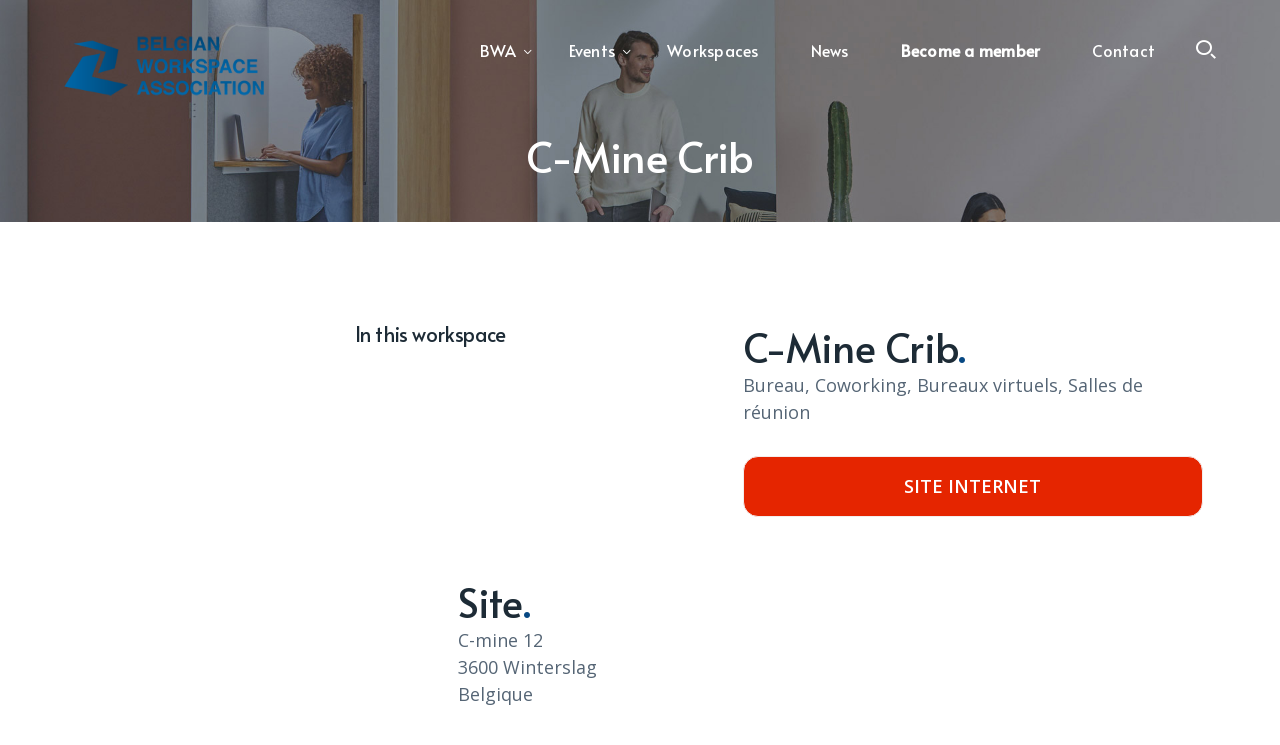

--- FILE ---
content_type: text/html; charset=UTF-8
request_url: https://belgianworkspaceassociation.be/workspace/c-mine-crib/
body_size: 16767
content:
<link href="https://cdn.jsdelivr.net/npm/bootstrap@5.3.2/dist/css/bootstrap.min.css" rel="stylesheet" />
<link href="https://cdnjs.cloudflare.com/ajax/libs/lightgallery/1.6.11/css/lightgallery.css" rel="stylesheet" />



<!DOCTYPE html>
<html lang="fr-FR" class="no-js">
<head>

	<meta charset="UTF-8">
	<meta name="viewport" content="width=device-width">
	<link rel="profile" href="https://gmpg.org/xfn/11">
	
	<meta name='robots' content='index, follow, max-image-preview:large, max-snippet:-1, max-video-preview:-1' />
	<style>img:is([sizes="auto" i], [sizes^="auto," i]) { contain-intrinsic-size: 3000px 1500px }</style>
	<script id="cookieyes" type="text/javascript" src="https://cdn-cookieyes.com/client_data/6202ebe9da0acaf4d511ba84/script.js"></script><meta name="dlm-version" content="5.0.26">
	<!-- This site is optimized with the Yoast SEO plugin v22.9 - https://yoast.com/wordpress/plugins/seo/ -->
	<title>C-Mine Crib - 2025｜BWA - Belgian Workspace Association</title>
	<link rel="canonical" href="https://belgianworkspaceassociation.be/workspace/c-mine-crib/" />
	<meta property="og:locale" content="fr_FR" />
	<meta property="og:type" content="article" />
	<meta property="og:title" content="C-Mine Crib - 2025｜BWA - Belgian Workspace Association" />
	<meta property="og:url" content="https://belgianworkspaceassociation.be/workspace/c-mine-crib/" />
	<meta property="og:site_name" content="2025｜BWA - Belgian Workspace Association" />
	<meta property="article:publisher" content="https://www.facebook.com/BWAbelgium" />
	<meta property="article:modified_time" content="2023-10-18T08:45:20+00:00" />
	<meta property="og:image" content="https://belgianworkspaceassociation.be/wp-content/uploads/2023/11/bwa2.jpg" />
	<meta property="og:image:width" content="1200" />
	<meta property="og:image:height" content="675" />
	<meta property="og:image:type" content="image/jpeg" />
	<meta name="twitter:card" content="summary_large_image" />
	<script type="application/ld+json" class="yoast-schema-graph">{"@context":"https://schema.org","@graph":[{"@type":"WebPage","@id":"https://belgianworkspaceassociation.be/workspace/c-mine-crib/","url":"https://belgianworkspaceassociation.be/workspace/c-mine-crib/","name":"C-Mine Crib - 2025｜BWA - Belgian Workspace Association","isPartOf":{"@id":"https://belgianworkspaceassociation.be/#website"},"datePublished":"2023-10-18T08:45:19+00:00","dateModified":"2023-10-18T08:45:20+00:00","breadcrumb":{"@id":"https://belgianworkspaceassociation.be/workspace/c-mine-crib/#breadcrumb"},"inLanguage":"fr-FR","potentialAction":[{"@type":"ReadAction","target":["https://belgianworkspaceassociation.be/workspace/c-mine-crib/"]}]},{"@type":"BreadcrumbList","@id":"https://belgianworkspaceassociation.be/workspace/c-mine-crib/#breadcrumb","itemListElement":[{"@type":"ListItem","position":1,"name":"Accueil","item":"https://belgianworkspaceassociation.be/"},{"@type":"ListItem","position":2,"name":"C-Mine Crib"}]},{"@type":"WebSite","@id":"https://belgianworkspaceassociation.be/#website","url":"https://belgianworkspaceassociation.be/","name":"2024｜BWA - Belgian Workspace Association","description":"","publisher":{"@id":"https://belgianworkspaceassociation.be/#organization"},"potentialAction":[{"@type":"SearchAction","target":{"@type":"EntryPoint","urlTemplate":"https://belgianworkspaceassociation.be/?s={search_term_string}"},"query-input":"required name=search_term_string"}],"inLanguage":"fr-FR"},{"@type":"Organization","@id":"https://belgianworkspaceassociation.be/#organization","name":"2024｜BWA - Belgian Workspace Association","url":"https://belgianworkspaceassociation.be/","logo":{"@type":"ImageObject","inLanguage":"fr-FR","@id":"https://belgianworkspaceassociation.be/#/schema/logo/image/","url":"https://belgianworkspaceassociation.be/wp-content/uploads/2023/11/bwa-1.jpg","contentUrl":"https://belgianworkspaceassociation.be/wp-content/uploads/2023/11/bwa-1.jpg","width":1024,"height":1024,"caption":"2024｜BWA - Belgian Workspace Association"},"image":{"@id":"https://belgianworkspaceassociation.be/#/schema/logo/image/"},"sameAs":["https://www.facebook.com/BWAbelgium","https://www.linkedin.com/company/11282979/"]}]}</script>
	<!-- / Yoast SEO plugin. -->


<link rel='dns-prefetch' href='//www.googletagmanager.com' />
<link rel='dns-prefetch' href='//fonts.googleapis.com' />
<link href='//hb.wpmucdn.com' rel='preconnect' />
<link href='http://fonts.googleapis.com' rel='preconnect' />
<link href='//fonts.gstatic.com' crossorigin='' rel='preconnect' />
<link rel="alternate" type="application/rss+xml" title="2025｜BWA - Belgian Workspace Association &raquo; Flux" href="https://belgianworkspaceassociation.be/feed/" />
<link rel="alternate" type="application/rss+xml" title="2025｜BWA - Belgian Workspace Association &raquo; Flux des commentaires" href="https://belgianworkspaceassociation.be/comments/feed/" />
<script type="text/javascript">
/* <![CDATA[ */
window._wpemojiSettings = {"baseUrl":"https:\/\/s.w.org\/images\/core\/emoji\/16.0.1\/72x72\/","ext":".png","svgUrl":"https:\/\/s.w.org\/images\/core\/emoji\/16.0.1\/svg\/","svgExt":".svg","source":{"concatemoji":"https:\/\/belgianworkspaceassociation.be\/wp-includes\/js\/wp-emoji-release.min.js?ver=6.8.3"}};
/*! This file is auto-generated */
!function(s,n){var o,i,e;function c(e){try{var t={supportTests:e,timestamp:(new Date).valueOf()};sessionStorage.setItem(o,JSON.stringify(t))}catch(e){}}function p(e,t,n){e.clearRect(0,0,e.canvas.width,e.canvas.height),e.fillText(t,0,0);var t=new Uint32Array(e.getImageData(0,0,e.canvas.width,e.canvas.height).data),a=(e.clearRect(0,0,e.canvas.width,e.canvas.height),e.fillText(n,0,0),new Uint32Array(e.getImageData(0,0,e.canvas.width,e.canvas.height).data));return t.every(function(e,t){return e===a[t]})}function u(e,t){e.clearRect(0,0,e.canvas.width,e.canvas.height),e.fillText(t,0,0);for(var n=e.getImageData(16,16,1,1),a=0;a<n.data.length;a++)if(0!==n.data[a])return!1;return!0}function f(e,t,n,a){switch(t){case"flag":return n(e,"\ud83c\udff3\ufe0f\u200d\u26a7\ufe0f","\ud83c\udff3\ufe0f\u200b\u26a7\ufe0f")?!1:!n(e,"\ud83c\udde8\ud83c\uddf6","\ud83c\udde8\u200b\ud83c\uddf6")&&!n(e,"\ud83c\udff4\udb40\udc67\udb40\udc62\udb40\udc65\udb40\udc6e\udb40\udc67\udb40\udc7f","\ud83c\udff4\u200b\udb40\udc67\u200b\udb40\udc62\u200b\udb40\udc65\u200b\udb40\udc6e\u200b\udb40\udc67\u200b\udb40\udc7f");case"emoji":return!a(e,"\ud83e\udedf")}return!1}function g(e,t,n,a){var r="undefined"!=typeof WorkerGlobalScope&&self instanceof WorkerGlobalScope?new OffscreenCanvas(300,150):s.createElement("canvas"),o=r.getContext("2d",{willReadFrequently:!0}),i=(o.textBaseline="top",o.font="600 32px Arial",{});return e.forEach(function(e){i[e]=t(o,e,n,a)}),i}function t(e){var t=s.createElement("script");t.src=e,t.defer=!0,s.head.appendChild(t)}"undefined"!=typeof Promise&&(o="wpEmojiSettingsSupports",i=["flag","emoji"],n.supports={everything:!0,everythingExceptFlag:!0},e=new Promise(function(e){s.addEventListener("DOMContentLoaded",e,{once:!0})}),new Promise(function(t){var n=function(){try{var e=JSON.parse(sessionStorage.getItem(o));if("object"==typeof e&&"number"==typeof e.timestamp&&(new Date).valueOf()<e.timestamp+604800&&"object"==typeof e.supportTests)return e.supportTests}catch(e){}return null}();if(!n){if("undefined"!=typeof Worker&&"undefined"!=typeof OffscreenCanvas&&"undefined"!=typeof URL&&URL.createObjectURL&&"undefined"!=typeof Blob)try{var e="postMessage("+g.toString()+"("+[JSON.stringify(i),f.toString(),p.toString(),u.toString()].join(",")+"));",a=new Blob([e],{type:"text/javascript"}),r=new Worker(URL.createObjectURL(a),{name:"wpTestEmojiSupports"});return void(r.onmessage=function(e){c(n=e.data),r.terminate(),t(n)})}catch(e){}c(n=g(i,f,p,u))}t(n)}).then(function(e){for(var t in e)n.supports[t]=e[t],n.supports.everything=n.supports.everything&&n.supports[t],"flag"!==t&&(n.supports.everythingExceptFlag=n.supports.everythingExceptFlag&&n.supports[t]);n.supports.everythingExceptFlag=n.supports.everythingExceptFlag&&!n.supports.flag,n.DOMReady=!1,n.readyCallback=function(){n.DOMReady=!0}}).then(function(){return e}).then(function(){var e;n.supports.everything||(n.readyCallback(),(e=n.source||{}).concatemoji?t(e.concatemoji):e.wpemoji&&e.twemoji&&(t(e.twemoji),t(e.wpemoji)))}))}((window,document),window._wpemojiSettings);
/* ]]> */
</script>
<link rel='stylesheet' id='basic-css' href='https://belgianworkspaceassociation.be/wp-content/plugins/deeper-addons-for-vc/assets/css/basic-icon.css?ver=6.8.3' type='text/css' media='all' />
<link rel='stylesheet' id='corporate-css' href='https://belgianworkspaceassociation.be/wp-content/plugins/deeper-addons-for-vc/assets/css/corporate-icon.css?ver=6.8.3' type='text/css' media='all' />
<link rel='stylesheet' id='7stroke-css' href='https://belgianworkspaceassociation.be/wp-content/plugins/deeper-addons-for-vc/assets/css/pe-icon-7-stroke.css?ver=6.8.3' type='text/css' media='all' />
<link rel='stylesheet' id='dashicons-css' href='https://belgianworkspaceassociation.be/wp-includes/css/dashicons.min.css?ver=6.8.3' type='text/css' media='all' />
<link rel='stylesheet' id='post-views-counter-frontend-css' href='https://belgianworkspaceassociation.be/wp-content/plugins/post-views-counter/css/frontend.min.css?ver=1.5.5' type='text/css' media='all' />
<style id='wp-emoji-styles-inline-css' type='text/css'>

	img.wp-smiley, img.emoji {
		display: inline !important;
		border: none !important;
		box-shadow: none !important;
		height: 1em !important;
		width: 1em !important;
		margin: 0 0.07em !important;
		vertical-align: -0.1em !important;
		background: none !important;
		padding: 0 !important;
	}
</style>
<link rel='stylesheet' id='wp-block-library-css' href='https://belgianworkspaceassociation.be/wp-includes/css/dist/block-library/style.min.css?ver=6.8.3' type='text/css' media='all' />
<style id='classic-theme-styles-inline-css' type='text/css'>
/*! This file is auto-generated */
.wp-block-button__link{color:#fff;background-color:#32373c;border-radius:9999px;box-shadow:none;text-decoration:none;padding:calc(.667em + 2px) calc(1.333em + 2px);font-size:1.125em}.wp-block-file__button{background:#32373c;color:#fff;text-decoration:none}
</style>
<style id='global-styles-inline-css' type='text/css'>
:root{--wp--preset--aspect-ratio--square: 1;--wp--preset--aspect-ratio--4-3: 4/3;--wp--preset--aspect-ratio--3-4: 3/4;--wp--preset--aspect-ratio--3-2: 3/2;--wp--preset--aspect-ratio--2-3: 2/3;--wp--preset--aspect-ratio--16-9: 16/9;--wp--preset--aspect-ratio--9-16: 9/16;--wp--preset--color--black: #000000;--wp--preset--color--cyan-bluish-gray: #abb8c3;--wp--preset--color--white: #ffffff;--wp--preset--color--pale-pink: #f78da7;--wp--preset--color--vivid-red: #cf2e2e;--wp--preset--color--luminous-vivid-orange: #ff6900;--wp--preset--color--luminous-vivid-amber: #fcb900;--wp--preset--color--light-green-cyan: #7bdcb5;--wp--preset--color--vivid-green-cyan: #00d084;--wp--preset--color--pale-cyan-blue: #8ed1fc;--wp--preset--color--vivid-cyan-blue: #0693e3;--wp--preset--color--vivid-purple: #9b51e0;--wp--preset--gradient--vivid-cyan-blue-to-vivid-purple: linear-gradient(135deg,rgba(6,147,227,1) 0%,rgb(155,81,224) 100%);--wp--preset--gradient--light-green-cyan-to-vivid-green-cyan: linear-gradient(135deg,rgb(122,220,180) 0%,rgb(0,208,130) 100%);--wp--preset--gradient--luminous-vivid-amber-to-luminous-vivid-orange: linear-gradient(135deg,rgba(252,185,0,1) 0%,rgba(255,105,0,1) 100%);--wp--preset--gradient--luminous-vivid-orange-to-vivid-red: linear-gradient(135deg,rgba(255,105,0,1) 0%,rgb(207,46,46) 100%);--wp--preset--gradient--very-light-gray-to-cyan-bluish-gray: linear-gradient(135deg,rgb(238,238,238) 0%,rgb(169,184,195) 100%);--wp--preset--gradient--cool-to-warm-spectrum: linear-gradient(135deg,rgb(74,234,220) 0%,rgb(151,120,209) 20%,rgb(207,42,186) 40%,rgb(238,44,130) 60%,rgb(251,105,98) 80%,rgb(254,248,76) 100%);--wp--preset--gradient--blush-light-purple: linear-gradient(135deg,rgb(255,206,236) 0%,rgb(152,150,240) 100%);--wp--preset--gradient--blush-bordeaux: linear-gradient(135deg,rgb(254,205,165) 0%,rgb(254,45,45) 50%,rgb(107,0,62) 100%);--wp--preset--gradient--luminous-dusk: linear-gradient(135deg,rgb(255,203,112) 0%,rgb(199,81,192) 50%,rgb(65,88,208) 100%);--wp--preset--gradient--pale-ocean: linear-gradient(135deg,rgb(255,245,203) 0%,rgb(182,227,212) 50%,rgb(51,167,181) 100%);--wp--preset--gradient--electric-grass: linear-gradient(135deg,rgb(202,248,128) 0%,rgb(113,206,126) 100%);--wp--preset--gradient--midnight: linear-gradient(135deg,rgb(2,3,129) 0%,rgb(40,116,252) 100%);--wp--preset--font-size--small: 13px;--wp--preset--font-size--medium: 20px;--wp--preset--font-size--large: 36px;--wp--preset--font-size--x-large: 42px;--wp--preset--spacing--20: 0.44rem;--wp--preset--spacing--30: 0.67rem;--wp--preset--spacing--40: 1rem;--wp--preset--spacing--50: 1.5rem;--wp--preset--spacing--60: 2.25rem;--wp--preset--spacing--70: 3.38rem;--wp--preset--spacing--80: 5.06rem;--wp--preset--shadow--natural: 6px 6px 9px rgba(0, 0, 0, 0.2);--wp--preset--shadow--deep: 12px 12px 50px rgba(0, 0, 0, 0.4);--wp--preset--shadow--sharp: 6px 6px 0px rgba(0, 0, 0, 0.2);--wp--preset--shadow--outlined: 6px 6px 0px -3px rgba(255, 255, 255, 1), 6px 6px rgba(0, 0, 0, 1);--wp--preset--shadow--crisp: 6px 6px 0px rgba(0, 0, 0, 1);}:where(.is-layout-flex){gap: 0.5em;}:where(.is-layout-grid){gap: 0.5em;}body .is-layout-flex{display: flex;}.is-layout-flex{flex-wrap: wrap;align-items: center;}.is-layout-flex > :is(*, div){margin: 0;}body .is-layout-grid{display: grid;}.is-layout-grid > :is(*, div){margin: 0;}:where(.wp-block-columns.is-layout-flex){gap: 2em;}:where(.wp-block-columns.is-layout-grid){gap: 2em;}:where(.wp-block-post-template.is-layout-flex){gap: 1.25em;}:where(.wp-block-post-template.is-layout-grid){gap: 1.25em;}.has-black-color{color: var(--wp--preset--color--black) !important;}.has-cyan-bluish-gray-color{color: var(--wp--preset--color--cyan-bluish-gray) !important;}.has-white-color{color: var(--wp--preset--color--white) !important;}.has-pale-pink-color{color: var(--wp--preset--color--pale-pink) !important;}.has-vivid-red-color{color: var(--wp--preset--color--vivid-red) !important;}.has-luminous-vivid-orange-color{color: var(--wp--preset--color--luminous-vivid-orange) !important;}.has-luminous-vivid-amber-color{color: var(--wp--preset--color--luminous-vivid-amber) !important;}.has-light-green-cyan-color{color: var(--wp--preset--color--light-green-cyan) !important;}.has-vivid-green-cyan-color{color: var(--wp--preset--color--vivid-green-cyan) !important;}.has-pale-cyan-blue-color{color: var(--wp--preset--color--pale-cyan-blue) !important;}.has-vivid-cyan-blue-color{color: var(--wp--preset--color--vivid-cyan-blue) !important;}.has-vivid-purple-color{color: var(--wp--preset--color--vivid-purple) !important;}.has-black-background-color{background-color: var(--wp--preset--color--black) !important;}.has-cyan-bluish-gray-background-color{background-color: var(--wp--preset--color--cyan-bluish-gray) !important;}.has-white-background-color{background-color: var(--wp--preset--color--white) !important;}.has-pale-pink-background-color{background-color: var(--wp--preset--color--pale-pink) !important;}.has-vivid-red-background-color{background-color: var(--wp--preset--color--vivid-red) !important;}.has-luminous-vivid-orange-background-color{background-color: var(--wp--preset--color--luminous-vivid-orange) !important;}.has-luminous-vivid-amber-background-color{background-color: var(--wp--preset--color--luminous-vivid-amber) !important;}.has-light-green-cyan-background-color{background-color: var(--wp--preset--color--light-green-cyan) !important;}.has-vivid-green-cyan-background-color{background-color: var(--wp--preset--color--vivid-green-cyan) !important;}.has-pale-cyan-blue-background-color{background-color: var(--wp--preset--color--pale-cyan-blue) !important;}.has-vivid-cyan-blue-background-color{background-color: var(--wp--preset--color--vivid-cyan-blue) !important;}.has-vivid-purple-background-color{background-color: var(--wp--preset--color--vivid-purple) !important;}.has-black-border-color{border-color: var(--wp--preset--color--black) !important;}.has-cyan-bluish-gray-border-color{border-color: var(--wp--preset--color--cyan-bluish-gray) !important;}.has-white-border-color{border-color: var(--wp--preset--color--white) !important;}.has-pale-pink-border-color{border-color: var(--wp--preset--color--pale-pink) !important;}.has-vivid-red-border-color{border-color: var(--wp--preset--color--vivid-red) !important;}.has-luminous-vivid-orange-border-color{border-color: var(--wp--preset--color--luminous-vivid-orange) !important;}.has-luminous-vivid-amber-border-color{border-color: var(--wp--preset--color--luminous-vivid-amber) !important;}.has-light-green-cyan-border-color{border-color: var(--wp--preset--color--light-green-cyan) !important;}.has-vivid-green-cyan-border-color{border-color: var(--wp--preset--color--vivid-green-cyan) !important;}.has-pale-cyan-blue-border-color{border-color: var(--wp--preset--color--pale-cyan-blue) !important;}.has-vivid-cyan-blue-border-color{border-color: var(--wp--preset--color--vivid-cyan-blue) !important;}.has-vivid-purple-border-color{border-color: var(--wp--preset--color--vivid-purple) !important;}.has-vivid-cyan-blue-to-vivid-purple-gradient-background{background: var(--wp--preset--gradient--vivid-cyan-blue-to-vivid-purple) !important;}.has-light-green-cyan-to-vivid-green-cyan-gradient-background{background: var(--wp--preset--gradient--light-green-cyan-to-vivid-green-cyan) !important;}.has-luminous-vivid-amber-to-luminous-vivid-orange-gradient-background{background: var(--wp--preset--gradient--luminous-vivid-amber-to-luminous-vivid-orange) !important;}.has-luminous-vivid-orange-to-vivid-red-gradient-background{background: var(--wp--preset--gradient--luminous-vivid-orange-to-vivid-red) !important;}.has-very-light-gray-to-cyan-bluish-gray-gradient-background{background: var(--wp--preset--gradient--very-light-gray-to-cyan-bluish-gray) !important;}.has-cool-to-warm-spectrum-gradient-background{background: var(--wp--preset--gradient--cool-to-warm-spectrum) !important;}.has-blush-light-purple-gradient-background{background: var(--wp--preset--gradient--blush-light-purple) !important;}.has-blush-bordeaux-gradient-background{background: var(--wp--preset--gradient--blush-bordeaux) !important;}.has-luminous-dusk-gradient-background{background: var(--wp--preset--gradient--luminous-dusk) !important;}.has-pale-ocean-gradient-background{background: var(--wp--preset--gradient--pale-ocean) !important;}.has-electric-grass-gradient-background{background: var(--wp--preset--gradient--electric-grass) !important;}.has-midnight-gradient-background{background: var(--wp--preset--gradient--midnight) !important;}.has-small-font-size{font-size: var(--wp--preset--font-size--small) !important;}.has-medium-font-size{font-size: var(--wp--preset--font-size--medium) !important;}.has-large-font-size{font-size: var(--wp--preset--font-size--large) !important;}.has-x-large-font-size{font-size: var(--wp--preset--font-size--x-large) !important;}
:where(.wp-block-post-template.is-layout-flex){gap: 1.25em;}:where(.wp-block-post-template.is-layout-grid){gap: 1.25em;}
:where(.wp-block-columns.is-layout-flex){gap: 2em;}:where(.wp-block-columns.is-layout-grid){gap: 2em;}
:root :where(.wp-block-pullquote){font-size: 1.5em;line-height: 1.6;}
</style>
<link rel='stylesheet' id='CALCULATIONCF7-front-css-css' href='https://belgianworkspaceassociation.be/wp-content/plugins/calculation-for-contact-form-7/assets/css/front.css?ver=2.0.0' type='text/css' media='all' />
<link rel='stylesheet' id='contact-form-7-css' href='https://belgianworkspaceassociation.be/wp-content/plugins/contact-form-7/includes/css/styles.css?ver=6.1' type='text/css' media='all' />
<link rel='stylesheet' id='mpfe_front_style-css' href='https://belgianworkspaceassociation.be/wp-content/plugins/music-player-for-elementor/css/mpfe-front-style.css?ver=2.4' type='text/css' media='all' />
<link rel='stylesheet' id='font-awesome-5.15.1-css' href='https://belgianworkspaceassociation.be/wp-content/plugins/music-player-for-elementor/assets/fontawesome-free-5.15.1/css/all.min.css?ver=5.15.1' type='text/css' media='all' />
<link rel='stylesheet' id='animate-css' href='https://belgianworkspaceassociation.be/wp-content/themes/worksquare/assets/css/animate.css?ver=3.5.2' type='text/css' media='all' />
<link rel='stylesheet' id='animsition-css' href='https://belgianworkspaceassociation.be/wp-content/themes/worksquare/assets/css/animsition.css?ver=4.0.1' type='text/css' media='all' />
<link rel='stylesheet' id='slick-css' href='https://belgianworkspaceassociation.be/wp-content/themes/worksquare/assets/css/slick.css?ver=1.6.0' type='text/css' media='all' />
<link rel='stylesheet' id='fontawesome-css' href='https://belgianworkspaceassociation.be/wp-content/themes/worksquare/assets/css/fontawesome.css?ver=4.7.0' type='text/css' media='all' />
<link rel='stylesheet' id='pe7s-css' href='https://belgianworkspaceassociation.be/wp-content/themes/worksquare/assets/css/pe-icon-7-stroke.css?ver=1.0.0' type='text/css' media='all' />
<link rel='stylesheet' id='furniture-icon-css' href='https://belgianworkspaceassociation.be/wp-content/themes/worksquare/assets/css/furniture-icon.css?ver=1.0.0' type='text/css' media='all' />
<link rel='stylesheet' id='freelancer-icon-css' href='https://belgianworkspaceassociation.be/wp-content/themes/worksquare/assets/css/freelancer-icon.css?ver=1.0.0' type='text/css' media='all' />
<link rel='stylesheet' id='coreicon-css' href='https://belgianworkspaceassociation.be/wp-content/themes/worksquare/assets/css/coreicon.css?ver=1.0.0' type='text/css' media='all' />
<link rel='stylesheet' id='worksquare-theme-style-css' href='https://belgianworkspaceassociation.be/wp-content/themes/worksquare/style.css?ver=1.0.0' type='text/css' media='all' />
<style id='worksquare-theme-style-inline-css' type='text/css'>
/*TYPOGRAPHY*/body{font-family:"Open Sans";}h1,h2,h3,h4,h5,h6{font-family:"Alata";}/*CUSTOMIZER STYLING*/.animsition-loading{border-top-color:#4a83fb;}.animsition-loading:before{border-top-color:#4a83fb;}.header-style-1 #site-header:after{opacity:1;}.header-style-2 #site-header:after{opacity:1;}.header-style-3 #site-header:after{opacity:1;}.header-style-4 #site-header:after{opacity:1;}.header-style-5 #site-header:after{opacity:1;}.header-style-6 #site-header:after{opacity:1;}
</style>
<link rel='stylesheet' id='worksquare-google-font-open-sans-css' href='//fonts.googleapis.com/css?family=Open+Sans%3A100%2C200%2C300%2C400%2C500%2C500i%2C600%2C700%2C800%2C900&#038;subset=latin&#038;ver=6.8.3' type='text/css' media='all' />
<link rel='stylesheet' id='worksquare-google-font-alata-css' href='//fonts.googleapis.com/css?family=Alata%3A100%2C200%2C300%2C400%2C500%2C500i%2C600%2C700%2C800%2C900&#038;subset=latin&#038;ver=6.8.3' type='text/css' media='all' />
<link rel='stylesheet' id='cf7cf-style-css' href='https://belgianworkspaceassociation.be/wp-content/plugins/cf7-conditional-fields/style.css?ver=2.6' type='text/css' media='all' />
<link rel='stylesheet' id='flickity-css' href='https://belgianworkspaceassociation.be/wp-content/plugins/deeper-addons-for-vc/assets/css/flickity.css?ver=6.8.3' type='text/css' media='all' />
<link rel='stylesheet' id='magnificpopup-css' href='https://belgianworkspaceassociation.be/wp-content/plugins/deeper-addons-for-vc/assets/css/magnific.popup.css?ver=6.8.3' type='text/css' media='all' />
<link rel='stylesheet' id='animatedHeading-css' href='https://belgianworkspaceassociation.be/wp-content/plugins/deeper-addons-for-vc/assets/css/animatedheadline.css?ver=6.8.3' type='text/css' media='all' />
<link rel='stylesheet' id='cubeportfolio-css' href='https://belgianworkspaceassociation.be/wp-content/plugins/deeper-addons-for-vc/assets/css/cubeportfolio.css?ver=6.8.3' type='text/css' media='all' />
<script type="text/javascript" src="https://belgianworkspaceassociation.be/wp-includes/js/jquery/jquery.min.js?ver=3.7.1" id="jquery-core-js"></script>
<script type="text/javascript" src="https://belgianworkspaceassociation.be/wp-includes/js/jquery/jquery-migrate.min.js?ver=3.4.1" id="jquery-migrate-js"></script>
<script type="text/javascript" id="deeper_loadmore-js-extra">
/* <![CDATA[ */
var ajax_params = {"ajaxurl":"https:\/\/belgianworkspaceassociation.be\/wp-admin\/admin-ajax.php","nonce":"a5f80c2860"};
/* ]]> */
</script>
<script type="text/javascript" src="https://belgianworkspaceassociation.be/wp-content/plugins/deeper-addons-for-vc//assets/js/deeper-loadmore.js?ver=6.8.3" id="deeper_loadmore-js"></script>

<!-- Extrait de code de la balise Google (gtag.js) ajouté par Site Kit -->
<!-- Extrait Google Analytics ajouté par Site Kit -->
<script type="text/javascript" src="https://www.googletagmanager.com/gtag/js?id=GT-WF8Z8CM" id="google_gtagjs-js" async></script>
<script type="text/javascript" id="google_gtagjs-js-after">
/* <![CDATA[ */
window.dataLayer = window.dataLayer || [];function gtag(){dataLayer.push(arguments);}
gtag("set","linker",{"domains":["belgianworkspaceassociation.be"]});
gtag("js", new Date());
gtag("set", "developer_id.dZTNiMT", true);
gtag("config", "GT-WF8Z8CM");
/* ]]> */
</script>
<link rel="https://api.w.org/" href="https://belgianworkspaceassociation.be/wp-json/" /><link rel="alternate" title="JSON" type="application/json" href="https://belgianworkspaceassociation.be/wp-json/wp/v2/workspace/37455" /><link rel="EditURI" type="application/rsd+xml" title="RSD" href="https://belgianworkspaceassociation.be/xmlrpc.php?rsd" />
<meta name="generator" content="WordPress 6.8.3" />
<link rel='shortlink' href='https://belgianworkspaceassociation.be/?p=37455' />
<link rel="alternate" title="oEmbed (JSON)" type="application/json+oembed" href="https://belgianworkspaceassociation.be/wp-json/oembed/1.0/embed?url=https%3A%2F%2Fbelgianworkspaceassociation.be%2Fworkspace%2Fc-mine-crib%2F" />
<link rel="alternate" title="oEmbed (XML)" type="text/xml+oembed" href="https://belgianworkspaceassociation.be/wp-json/oembed/1.0/embed?url=https%3A%2F%2Fbelgianworkspaceassociation.be%2Fworkspace%2Fc-mine-crib%2F&#038;format=xml" />
<meta name="generator" content="Site Kit by Google 1.165.0" /><meta name="generator" content="Powered by WPBakery Page Builder - drag and drop page builder for WordPress."/>

<!-- Extrait Google Tag Manager ajouté par Site Kit -->
<script type="text/javascript">
/* <![CDATA[ */

			( function( w, d, s, l, i ) {
				w[l] = w[l] || [];
				w[l].push( {'gtm.start': new Date().getTime(), event: 'gtm.js'} );
				var f = d.getElementsByTagName( s )[0],
					j = d.createElement( s ), dl = l != 'dataLayer' ? '&l=' + l : '';
				j.async = true;
				j.src = 'https://www.googletagmanager.com/gtm.js?id=' + i + dl;
				f.parentNode.insertBefore( j, f );
			} )( window, document, 'script', 'dataLayer', 'GTM-MKLW5PNS' );
			
/* ]]> */
</script>

<!-- End Google Tag Manager snippet added by Site Kit -->
<meta name="generator" content="Powered by Slider Revolution 6.6.14 - responsive, Mobile-Friendly Slider Plugin for WordPress with comfortable drag and drop interface." />
<link rel="icon" href="https://belgianworkspaceassociation.be/wp-content/uploads/2023/11/cropped-bwa-1-32x32.jpg" sizes="32x32" />
<link rel="icon" href="https://belgianworkspaceassociation.be/wp-content/uploads/2023/11/cropped-bwa-1-192x192.jpg" sizes="192x192" />
<link rel="apple-touch-icon" href="https://belgianworkspaceassociation.be/wp-content/uploads/2023/11/cropped-bwa-1-180x180.jpg" />
<meta name="msapplication-TileImage" content="https://belgianworkspaceassociation.be/wp-content/uploads/2023/11/cropped-bwa-1-270x270.jpg" />
<script>function setREVStartSize(e){
			//window.requestAnimationFrame(function() {
				window.RSIW = window.RSIW===undefined ? window.innerWidth : window.RSIW;
				window.RSIH = window.RSIH===undefined ? window.innerHeight : window.RSIH;
				try {
					var pw = document.getElementById(e.c).parentNode.offsetWidth,
						newh;
					pw = pw===0 || isNaN(pw) || (e.l=="fullwidth" || e.layout=="fullwidth") ? window.RSIW : pw;
					e.tabw = e.tabw===undefined ? 0 : parseInt(e.tabw);
					e.thumbw = e.thumbw===undefined ? 0 : parseInt(e.thumbw);
					e.tabh = e.tabh===undefined ? 0 : parseInt(e.tabh);
					e.thumbh = e.thumbh===undefined ? 0 : parseInt(e.thumbh);
					e.tabhide = e.tabhide===undefined ? 0 : parseInt(e.tabhide);
					e.thumbhide = e.thumbhide===undefined ? 0 : parseInt(e.thumbhide);
					e.mh = e.mh===undefined || e.mh=="" || e.mh==="auto" ? 0 : parseInt(e.mh,0);
					if(e.layout==="fullscreen" || e.l==="fullscreen")
						newh = Math.max(e.mh,window.RSIH);
					else{
						e.gw = Array.isArray(e.gw) ? e.gw : [e.gw];
						for (var i in e.rl) if (e.gw[i]===undefined || e.gw[i]===0) e.gw[i] = e.gw[i-1];
						e.gh = e.el===undefined || e.el==="" || (Array.isArray(e.el) && e.el.length==0)? e.gh : e.el;
						e.gh = Array.isArray(e.gh) ? e.gh : [e.gh];
						for (var i in e.rl) if (e.gh[i]===undefined || e.gh[i]===0) e.gh[i] = e.gh[i-1];
											
						var nl = new Array(e.rl.length),
							ix = 0,
							sl;
						e.tabw = e.tabhide>=pw ? 0 : e.tabw;
						e.thumbw = e.thumbhide>=pw ? 0 : e.thumbw;
						e.tabh = e.tabhide>=pw ? 0 : e.tabh;
						e.thumbh = e.thumbhide>=pw ? 0 : e.thumbh;
						for (var i in e.rl) nl[i] = e.rl[i]<window.RSIW ? 0 : e.rl[i];
						sl = nl[0];
						for (var i in nl) if (sl>nl[i] && nl[i]>0) { sl = nl[i]; ix=i;}
						var m = pw>(e.gw[ix]+e.tabw+e.thumbw) ? 1 : (pw-(e.tabw+e.thumbw)) / (e.gw[ix]);
						newh =  (e.gh[ix] * m) + (e.tabh + e.thumbh);
					}
					var el = document.getElementById(e.c);
					if (el!==null && el) el.style.height = newh+"px";
					el = document.getElementById(e.c+"_wrapper");
					if (el!==null && el) {
						el.style.height = newh+"px";
						el.style.display = "block";
					}
				} catch(e){
					console.log("Failure at Presize of Slider:" + e)
				}
			//});
		  };</script>
		<style type="text/css" id="wp-custom-css">
			.news_homepage .cbp-item{
	padding: 7px;
}
.news_homepage .cbp-item .thumb{
	border-radius: 10px 10px 0 0 ;
}
.news_homepage .cbp-item .cbp-item-wrapper{
	background-color: #FFF;
	border-radius: 10px
}
.news_homepage .cbp-item .cbp-item-wrapper .texts{ 
	position: relative;
	padding: 36px 30px;
}
.news_homepage .cbp-item .cbp-item-wrapper .date{
	color: #ad91db;
    position: absolute;
    right: 35px;
    top: -35px;
    width: 70px;
    height: 70px;
    line-height: 70px;
    border-radius: 20px;
    box-shadow: 0 10px 35px 0 rgb(173 145 219 / 15%);
    text-align: center;
    z-index: 9999;
    background-color: #fff;
    font-weight: 400;
    font-size: 22px;
    letter-spacing: -0.2px;
    font-family: Alata;
}
.news_homepage .cbp-item .cbp-item-wrapper .date div{
	line-height: 1.1;
    padding-top: 15px;
}
.news_homepage .cbp-item .cbp-item-wrapper .date span {
    font-size: 14px !important;
    color: #1d2b36;
    display: block;
}		</style>
		<noscript><style> .wpb_animate_when_almost_visible { opacity: 1; }</style></noscript></head>

<body class=" header-fixed sidebar-right site-layout-full-width header-style-3 header-btn-1 footer-style-3 header-simple-search has-related-post wpb-js-composer js-comp-ver-6.13.0 vc_responsive">
		<!-- Extrait Google Tag Manager (noscript) ajouté par Site Kit -->
		<noscript>
			<iframe src="https://www.googletagmanager.com/ns.html?id=GTM-MKLW5PNS" height="0" width="0" style="display:none;visibility:hidden"></iframe>
		</noscript>
		<!-- End Google Tag Manager (noscript) snippet added by Site Kit -->
		
<div class="mobi-overlay"><span class="close"></span></div>
<div id="wrapper" style="">
		    <div class="search-style-fullscreen">
	        <div class="search_form_wrap">
	        	<a class="search-close"></a>
	        	<div class="form-area">
	        		<form role="search" method="get" action="https://belgianworkspaceassociation.be/" class="search-form">
	<input type="search" class="search-field" placeholder="Enter keyword" value="" name="s" title="Search for:" />
	<button type="submit" class="search-submit" title="Search">SEARCH</button>
</form>
	        	</div>
	        </div>
	    </div><!-- /.search-style-fullscreen -->
		
    <div id="page" class="clearfix animsition">
    	<div id="site-header-wrap">
				<ul class="mobi-nav-extra">
					<li class="ext menu-logo"><span class="menu-logo-inner" style="max-width:200px;"><a href="https://belgianworkspaceassociation.be/">
				<img src="/wp-content/uploads/2023/09/logo.png"/>
				<!--<img alt="Mobi-logo" src="http://terrainslu.cluster011.ovh.net/wp-content/uploads/2023/09/logo-white-2.png"/>--></a></span></li>
		
				<li class="ext"><form role="search" method="get" action="https://belgianworkspaceassociation.be/" class="search-form">
	<input type="search" class="search-field" placeholder="Enter keyword" value="" name="s" title="Search for:" />
	<button type="submit" class="search-submit" title="Search">SEARCH</button>
</form>
</li>
		
			</ul>



	<header id="site-header">
        <div class="site-header-inner">
	        <div class="site-navigation-wrap">
				<div class="worksquare-container clearfix inner">
					<div class="wrap-inner">
						
<div id="site-logo">
	<div id="site-logo-inner" style="max-width:200px;">
					<!--<a class="main-logo" href="https://belgianworkspaceassociation.be/" title="2025｜BWA - Belgian Workspace Association" rel="home" ><img src="http://terrainslu.cluster011.ovh.net/wp-content/uploads/2023/09/logo-white-1.png" alt="2025｜BWA - Belgian Workspace Association" /></a>-->
<a class="main-logo" href="https://belgianworkspaceassociation.be/" title="2025｜BWA - Belgian Workspace Association" rel="home" ><img src="/wp-content/uploads/2023/09/logo.png" alt="2025｜BWA - Belgian Workspace Association" /></a>

			</div>
</div><!-- #site-logo -->
<div class="header-search-wrap"><a href="#" class="header-search-trigger"></a></div>
	<div class="mobile-button"><span></span></div>

	<nav id="main-nav" class="main-nav">
		<ul id="menu-primary-menu" class="menu"><li id="menu-item-2916" class="menu-item menu-item-type-custom menu-item-object-custom menu-item-has-children menu-item-2916"><a href="/"><span>BWA</span></a>
<ul class="sub-menu">
	<li id="menu-item-50" class="menu-item menu-item-type-post_type menu-item-object-page menu-item-50"><a href="https://belgianworkspaceassociation.be/about/"><span>About</span></a></li>
	<li id="menu-item-2918" class="menu-item menu-item-type-custom menu-item-object-custom menu-item-2918"><a href="/#whatwedo"><span>What We Do</span></a></li>
	<li id="menu-item-2932" class="menu-item menu-item-type-post_type menu-item-object-page menu-item-2932"><a href="https://belgianworkspaceassociation.be/charte/"><span>Charter</span></a></li>
</ul>
</li>
<li id="menu-item-37273" class="menu-item menu-item-type-custom menu-item-object-custom menu-item-has-children menu-item-37273"><a href="/events/"><span>Events</span></a>
<ul class="sub-menu">
	<li id="menu-item-44045" class="menu-item menu-item-type-post_type menu-item-object-event menu-item-44045"><a href="https://belgianworkspaceassociation.be/event/afterwork-26th-november-4pm-mundo-madou/"><span>26/11 &#8211; Afterwork @ Mundo Madou</span></a></li>
	<li id="menu-item-43935" class="menu-item menu-item-type-post_type menu-item-object-event menu-item-43935"><a href="https://belgianworkspaceassociation.be/event/formation-pratique-anti-blanchiment-utilisation-oris-praktische-opleiding-antiwitwas-gebruik-oris-4/"><span>05/12 &#8211; Formation ORIS / Opleiding ORIS</span></a></li>
	<li id="menu-item-44075" class="menu-item menu-item-type-post_type menu-item-object-event menu-item-44075"><a href="https://belgianworkspaceassociation.be/event/bwa-xmas-padel-tournament/"><span>12/12 &#8211; BWA Xmas Padel tournament</span></a></li>
</ul>
</li>
<li id="menu-item-37372" class="menu-item menu-item-type-post_type menu-item-object-page menu-item-37372"><a href="https://belgianworkspaceassociation.be/centers/"><span>Workspaces</span></a></li>
<li id="menu-item-2675" class="menu-item menu-item-type-post_type menu-item-object-page current_page_parent menu-item-2675"><a href="https://belgianworkspaceassociation.be/blog/"><span>News</span></a></li>
<li id="menu-item-3090" class="menu-item menu-item-type-post_type menu-item-object-page menu-item-3090"><a href="https://belgianworkspaceassociation.be/become-a-member-of-bwa/"><span><b>Become a member</b></span></a></li>
<li id="menu-item-48" class="menu-item menu-item-type-post_type menu-item-object-page menu-item-48"><a href="https://belgianworkspaceassociation.be/contact/"><span>Contact</span></a></li>
</ul>	</nav>
					</div>
				</div>
			</div><!-- /.site-navigation-wrap -->
        </div><!-- /.site-header-inner -->
	</header><!-- /#site-header -->

		</div><!-- /#site-header-wrap -->

		
<div id="featured-title" class="clearfix center" style="background-image: url(http://terrainslu.cluster011.ovh.net/wp-content/uploads/2023/09/feature_bg_01.jpg); background-repeat: no-repeat; background-position: center top; background-size: cover;">
    <div class="worksquare-container clearfix">
        <div class="inner-wrap">
                                <div class="title-group">
                        <h1 class="main-title">
                            C-Mine Crib                        </h1>
                    </div>
                                        <div id="breadcrumbs">
                            <div class="breadcrumbs-inner">
                                <div class="breadcrumb-trail">
                                                                    </div>
                            </div>
                        </div>
                            </div>
    </div>
</div><!-- /#featured-title -->


        <!-- Main Content -->
        <div id="main-content" class="site-main clearfix" style="">
<style>
    #featured-title {
        /*background-image: url() !important;*/
    }

    #featured-title .inner-wrap {
        padding: 130px 0px 20px;
    }

    .single_worlspace a.cta_1,
    .single_worlspace a.cta_2 {
        display: block;
        background: #FFF;
        border: 1px solid #f3eded;
        border-radius: 15px;
        margin-top: 3rem;
        text-align: center;
        padding: 16px;
        text-transform: uppercase;
        color: inherit;
        font-weight: 600;
    }

    .single_worlspace a.cta_1 {
        background-color: #e52500;
        color: #FFF;
    }

    .single_worlspace a.cta_1:hover,
    .single_worlspace a.cta_2:hover {
        background-color: #ad91db;
        color: #FFF;
    }

    .description {
        padding-top: 3rem;
    }

    #map {
        width: 100%;
        height: 480px;
    }

    .single_worlspace h2 {
        font-weight: 500;
        position: relative;
        font-size: 40px;
        margin-bottom: 0;
    }

    .single_worlspace h2:after {
        content: '.';
        color: #074883;
    }

    .single_worlspace .chiffres p span {
        display: block;
        font-size: 25px;
        color: #262a4c;
        font-weight: 500;
    }

    .single_worlspace .map {
        padding-top: 6rem;
    }

    .single_worlspace .map h3,
    .single_worlspace .chiffres h3 {
        font-size: 20px;
    }

    .single_worlspace .map a {
        font-size: 16px;
        color: inherit;
    }

    .single_worlspace .chiffres li {
        border-top: 1px solid #e7e7e7;
        padding: 15px 0;
    }

    .gridmansory a {
        text-transform: uppercase;
        color: inherit;
        text-decoration: unset;
    }

    .gridmansory a p {
        text-transform: uppercase;
        color: inherit;
        text-decoration: underline;
        letter-spacing: 3px;
        font-size: 13px;
        display: block;
        padding-top: 15px;
    }
    .marker img{
        width: auto;
        margin-bottom: 5px;
        max-height: 50px;
        max-width: 200px;
    }
    .marker b{
        color: #074883;
        font-size: 14px;
    }
    .marker a{
        text-decoration: none;
        color: inherit;
        display: block;
        margin-top: 10px;
    }
    .marker a:hover{
        text-decoration: underline;
        color: #ad91db;
    }

</style>


<section class="single_worlspace">
    <div class="container">
        <div class="row">
            <div class="col-sm-7">
                <div class="row">
                    <div class="col-sm-10">
                        <div class="row gridmansory" id="galerie-images">
                                                    </div>
                    </div>
                    <div class="col-sm-5"></div>
                    <div class="col-sm-5 chiffres">
                        <h3><span>In this workspace</span></h3>
                        <ul class="list-inline ps-0 ms-0 counter">
                                                                                                                <ul>
                    </div>
                </div>
            </div>
            <div class="col-sm-5">
                <h2>C-Mine Crib</h2>
                                    <p class="type">
                        Bureau, Coworking, Bureaux virtuels, Salles de réunion                    </p>
                                 <!--
<a class="cta_1" href="http://c-minecrib.be" target="_blank">Site Internet</a>
-->
				<a class="cta_1" href="http://c-minecrib.be" target="_blank">Site Internet</a>
                                                


            </div>
        </div>
        <div class="row map">
            <div class="col-sm-4"></div>
            <div class="col-sm-8">
                <h2>Site</h2>
                                <p class="addresse">C-mine 12<br>3600 Winterslag<br>Belgique</p>
            </div>
            <div class="col-sm-4">
                <h3>Call us</h3>
                                    <a class="d-block" href="tel:0473618379">T: 0473618379</a>
                                                    <a class="d-block" href="mailto:zander.rectem@c-minecrib.be">E: zander.rectem@c-minecrib.be</a>
                                <ul class="list-inline mt-sm-5 ps-0 ms-0">
                                                            


                </ul>
            </div>
            <div class="col-sm-8">
                <div id="map"></div>
            </div>
        </div>

    </div>
</section>


		</div><!-- /.main-content -->

		

<!-- <div class="newsletter-box clearfix" style="background-image: url(http://terrainslu.cluster011.ovh.net/wp-content/uploads/2023/09/footer-newsletter.jpg);">-->
<div class="newsletter-box clearfix" style="background-image: url(/wp-content/uploads/2023/09/footer-newsletter.jpg);">
	<div class="content">
		<h3 class="title wow fadeInDown" data-wow-delay="0.3s">Sign up and become one of the millions of people around the world using Workspaces to get more done.</h3>
	</div>
	<div class="newsletter-form wow fadeInUp" data-wow-delay="0.6s">
		<script>(function() {
	window.mc4wp = window.mc4wp || {
		listeners: [],
		forms: {
			on: function(evt, cb) {
				window.mc4wp.listeners.push(
					{
						event   : evt,
						callback: cb
					}
				);
			}
		}
	}
})();
</script><!-- Mailchimp for WordPress v4.9.13 - https://wordpress.org/plugins/mailchimp-for-wp/ --><form id="mc4wp-form-1" class="mc4wp-form mc4wp-form-111" method="post" data-id="111" data-name="" ><div class="mc4wp-form-fields"><div class="clearfix">
  	<input type="email" name="EMAIL" placeholder="Enter your email" required />
	<input type="submit" value="Sign Up" />
</div>

</div><label style="display: none !important;">Laissez ce champ vide si vous êtes humain : <input type="text" name="_mc4wp_honeypot" value="" tabindex="-1" autocomplete="off" /></label><input type="hidden" name="_mc4wp_timestamp" value="1763048396" /><input type="hidden" name="_mc4wp_form_id" value="111" /><input type="hidden" name="_mc4wp_form_element_id" value="mc4wp-form-1" /><div class="mc4wp-response"></div></form><!-- / Mailchimp for WordPress Plugin -->	</div>
	<div class="desc wow fadeInUp" data-wow-delay="1s">Don&#039;t worry, we hate SPAM just as much as you do!</div>
</div>
<footer id="footer" class="" style="">
	<div id="footer-widgets" class="worksquare-container">

		<!-- ADD LOGO TANGUY -->
		<h2 class="deeper-text align-center " style="font-size:28px;letter-spacing:-0.2px;margin-bottom:40px;color:#FFFFFF" ><span>Our structural partner</span></h2>
		<center><a href="https://saas-office.com/coworking/" target="_blank"><img src="https://belgianworkspaceassociation.be/wp-content/uploads/2025/10/SaaSOffice_logo_CMJN-horizontal-2025-scaled.png" width="275"></a></center>
		
		<br><br>
		<!-- FIN ADD LOGO TANGUY -->
		

		
		<div class="footer-grid clearfix  gutter-30">
						<div class="span_1_of_4 col">
				<div id="media_image-1" class="widget widget_media_image"><a href="https://belgianworkspaceassociation.be/"><img width="1001" height="322" src="https://belgianworkspaceassociation.be/wp-content/uploads/2023/10/BWA-lw.png" class="image wp-image-37519  attachment-full size-full" alt="" style="max-width: 100%; height: auto;" decoding="async" loading="lazy" srcset="https://belgianworkspaceassociation.be/wp-content/uploads/2023/10/BWA-lw.png 1001w, https://belgianworkspaceassociation.be/wp-content/uploads/2023/10/BWA-lw-300x97.png 300w, https://belgianworkspaceassociation.be/wp-content/uploads/2023/10/BWA-lw-768x247.png 768w" sizes="auto, (max-width: 1001px) 100vw, 1001px" /></a></div><div id="text-1" class="widget widget_text">			<div class="textwidget"><p><span class="font-size-14 line-height-26">Promote and protect the profession within the industry.<br />
</span></p>
</div>
		</div><div id="widget_information-1" class="widget widget_information">
        <ul class="clearfix">
            <li class="clearfix"><span class="info-title"></span><span class="info">+32 (0)2 535.74.27</span></li><li class="clearfix"><span class="info-title"></span><span class="info">info@belgianworkspaceassociation.be</span></li>        </ul>

		</div>			</div>

							<div class="span_1_of_4 col">
					<div id="widget_links-1" class="widget widget_links"><h2 class="widget-title"><span>Our Association</span></h2>        <ul class="links-wrap clearfix ">
            
                        <li style=";">
                            <a href="/contact/" data-letters="Our Locations">
                                Our Locations
                            </a>
                        </li>
                        <li style=";">
                            <a href="/about/" data-letters="About Our Mission">
                                About Our Mission
                            </a>
                        </li>
                        <li style=";">
                            <a href="/centers/" data-letters="Workspaces">
                                Workspaces
                            </a>
                        </li>
                        <li style=";">
                            <a href="/blog/" data-letters="News">
                                News
                            </a>
                        </li>
                        <li style=";">
                            <a href="/become-a-member-of-bwa/" data-letters="Become a member">
                                Become a member
                            </a>
                        </li>        </ul>

		</div>				</div>
						
							<div class="span_1_of_4 col">
					<div id="widget_links-2" class="widget widget_links"><h2 class="widget-title"><span>Workspaces</span></h2>        <ul class="links-wrap clearfix ">
            
                        <li style=";">
                            <a href="/centers/?search&#038;cp=0&#038;type=Coworking&#038;startwith" data-letters="Coworking offices">
                                Coworking offices
                            </a>
                        </li>
                        <li style=";">
                            <a href="/centers/?search&#038;cp=0&#038;type=Bureau&#038;startwith" data-letters="Private offices">
                                Private offices
                            </a>
                        </li>
                        <li style=";">
                            <a href="/centers/?search&#038;cp=0&#038;type=Bureaux%20virtuels&#038;startwith" data-letters="Virtual offices">
                                Virtual offices
                            </a>
                        </li>
                        <li style=";">
                            <a href="/centers/?search&#038;cp=0&#038;type=Salles%20de%20réunion&#038;startwith" data-letters="Meeting rooms">
                                Meeting rooms
                            </a>
                        </li>        </ul>

		</div>				</div>
			
							<div class="span_1_of_4 col">
					<div id="widget_links-3" class="widget widget_links"><h2 class="widget-title"><span>Support</span></h2>        <ul class="links-wrap clearfix ">
            
                        <li style=";">
                            <a href="/2024/03/14/i-want-more-info-about-sponsoring/" data-letters="Sponsor &amp; Partnership formulas">
                                Sponsor &amp; Partnership formulas
                            </a>
                        </li>
                        <li style=";">
                            <a href="/become-a-member-of-bwa/" data-letters="Become a member">
                                Become a member
                            </a>
                        </li>        </ul>

		</div><div id="widget_socials-1" class="widget widget_socials"><div class="socials clearfix" style=""><div class="icon" style=""><a target="_blank" title="facebook-f" href="https://www.facebook.com/BWAbelgium" style="margin-bottom:10px"><i class="fa fa-facebook-f"></i></a></div><div class="icon" style=""><a target="_blank" title="linkedin" href="https://www.linkedin.com/company/11282979/" style="margin-bottom:10px"><i class="fa fa-linkedin"></i></a></div></div></div>				</div>
			
					</div>
	</div>
</footer>
		
		
<div id="bottom" class="style-2" style="">
    <div class="worksquare-container">
        <div class="bottom-bar-inner-wrap">
            <div class="bottom-bar-copyright clearfix">
                                    <div id="copyright">
                        © 2024 Copyright Belgian Workspace Association Helps You To Find The Right Place – Member of EUROCBCA<br>
Powered by <a href="https://www.g1.be" target="_blank">G1.be</a> – Web & Graphic Strategy. Made with ♥ from Belgium                    </div>
                
                
<div class="bottom-bar-menu">
    <ul id="menu-bottom-menu" class="bottom-nav"><li id="menu-item-2047" class="menu-item menu-item-type-custom menu-item-object-custom menu-item-2047"><a href="/cookie-policy/">Cookie Policy</a></li>
</ul></div><!-- /.bottom-bar-menu -->



            </div><!-- /.bottom-bar-copyright -->
        </div>
    </div>
</div><!-- /#bottom -->
	</div><!-- /#page -->
</div><!-- /#wrapper -->


<a id="scroll-top"></a>

		<script>
			window.RS_MODULES = window.RS_MODULES || {};
			window.RS_MODULES.modules = window.RS_MODULES.modules || {};
			window.RS_MODULES.waiting = window.RS_MODULES.waiting || [];
			window.RS_MODULES.defered = true;
			window.RS_MODULES.moduleWaiting = window.RS_MODULES.moduleWaiting || {};
			window.RS_MODULES.type = 'compiled';
		</script>
		<script type="speculationrules">
{"prefetch":[{"source":"document","where":{"and":[{"href_matches":"\/*"},{"not":{"href_matches":["\/wp-*.php","\/wp-admin\/*","\/wp-content\/uploads\/*","\/wp-content\/*","\/wp-content\/plugins\/*","\/wp-content\/themes\/worksquare\/*","\/*\\?(.+)"]}},{"not":{"selector_matches":"a[rel~=\"nofollow\"]"}},{"not":{"selector_matches":".no-prefetch, .no-prefetch a"}}]},"eagerness":"conservative"}]}
</script>

			<script type="text/javascript">
				var _paq = _paq || [];
					_paq.push(['setCustomDimension', 1, '{"ID":1,"name":"Belgian Workspace Association","avatar":"cf464ea7cd34067ca5ae08220a3bff80"}']);
				_paq.push(['trackPageView']);
								(function () {
					var u = "https://analytics2.wpmudev.com/";
					_paq.push(['setTrackerUrl', u + 'track/']);
					_paq.push(['setSiteId', '5687']);
					var d   = document, g = d.createElement('script'), s = d.getElementsByTagName('script')[0];
					g.type  = 'text/javascript';
					g.async = true;
					g.defer = true;
					g.src   = 'https://analytics.wpmucdn.com/matomo.js';
					s.parentNode.insertBefore(g, s);
				})();
			</script>
			<script>(function() {function maybePrefixUrlField () {
  const value = this.value.trim()
  if (value !== '' && value.indexOf('http') !== 0) {
    this.value = 'http://' + value
  }
}

const urlFields = document.querySelectorAll('.mc4wp-form input[type="url"]')
for (let j = 0; j < urlFields.length; j++) {
  urlFields[j].addEventListener('blur', maybePrefixUrlField)
}
})();</script><link rel='stylesheet' id='rs-plugin-settings-css' href='https://belgianworkspaceassociation.be/wp-content/plugins/revslider/public/assets/css/rs6.css?ver=6.6.14' type='text/css' media='all' />
<style id='rs-plugin-settings-inline-css' type='text/css'>
#rs-demo-id {}
</style>
<script type="text/javascript" src="https://belgianworkspaceassociation.be/wp-content/plugins/calculation-for-contact-form-7/assets/js/front.js?ver=2.0.0" id="CALCULATIONCF7-front-js-js"></script>
<script type="text/javascript" src="https://belgianworkspaceassociation.be/wp-includes/js/dist/hooks.min.js?ver=4d63a3d491d11ffd8ac6" id="wp-hooks-js"></script>
<script type="text/javascript" src="https://belgianworkspaceassociation.be/wp-includes/js/dist/i18n.min.js?ver=5e580eb46a90c2b997e6" id="wp-i18n-js"></script>
<script type="text/javascript" id="wp-i18n-js-after">
/* <![CDATA[ */
wp.i18n.setLocaleData( { 'text direction\u0004ltr': [ 'ltr' ] } );
/* ]]> */
</script>
<script type="text/javascript" src="https://belgianworkspaceassociation.be/wp-content/plugins/contact-form-7/includes/swv/js/index.js?ver=6.1" id="swv-js"></script>
<script type="text/javascript" id="contact-form-7-js-translations">
/* <![CDATA[ */
( function( domain, translations ) {
	var localeData = translations.locale_data[ domain ] || translations.locale_data.messages;
	localeData[""].domain = domain;
	wp.i18n.setLocaleData( localeData, domain );
} )( "contact-form-7", {"translation-revision-date":"2025-02-06 12:02:14+0000","generator":"GlotPress\/4.0.1","domain":"messages","locale_data":{"messages":{"":{"domain":"messages","plural-forms":"nplurals=2; plural=n > 1;","lang":"fr"},"This contact form is placed in the wrong place.":["Ce formulaire de contact est plac\u00e9 dans un mauvais endroit."],"Error:":["Erreur\u00a0:"]}},"comment":{"reference":"includes\/js\/index.js"}} );
/* ]]> */
</script>
<script type="text/javascript" id="contact-form-7-js-before">
/* <![CDATA[ */
var wpcf7 = {
    "api": {
        "root": "https:\/\/belgianworkspaceassociation.be\/wp-json\/",
        "namespace": "contact-form-7\/v1"
    }
};
/* ]]> */
</script>
<script type="text/javascript" src="https://belgianworkspaceassociation.be/wp-content/plugins/contact-form-7/includes/js/index.js?ver=6.1" id="contact-form-7-js"></script>
<script type="text/javascript" src="https://belgianworkspaceassociation.be/wp-content/plugins/pronamic-pay-with-mollie-for-contact-form-7/packages/wp-pay-extensions/contact-form-7/js/dist/payment-form-processor.js?ver=1.0.0" id="pronamic-pay-contact-form-7-js"></script>
<script type="text/javascript" src="https://belgianworkspaceassociation.be/wp-content/plugins/revslider/public/assets/js/rbtools.min.js?ver=6.6.14" defer async id="tp-tools-js"></script>
<script type="text/javascript" src="https://belgianworkspaceassociation.be/wp-content/plugins/revslider/public/assets/js/rs6.min.js?ver=6.6.14" defer async id="revmin-js"></script>
<script type="text/javascript" id="dlm-xhr-js-extra">
/* <![CDATA[ */
var dlmXHRtranslations = {"error":"Une erreur s\u2019est produite lors de la tentative de t\u00e9l\u00e9chargement du fichier. Veuillez r\u00e9essayer.","not_found":"Le t\u00e9l\u00e9chargement n\u2019existe pas.","no_file_path":"Aucun chemin de fichier d\u00e9fini.","no_file_paths":"Aucun chemin de fichier sp\u00e9cifi\u00e9.","filetype":"Le t\u00e9l\u00e9chargement n\u2019est pas autoris\u00e9 pour ce type de fichier.","file_access_denied":"Acc\u00e8s refus\u00e9 \u00e0 ce fichier.","access_denied":"Acc\u00e8s refus\u00e9. Vous n\u2019avez pas les droits pour t\u00e9l\u00e9charger ce fichier.","security_error":"Something is wrong with the file path.","file_not_found":"Fichier introuvable."};
/* ]]> */
</script>
<script type="text/javascript" id="dlm-xhr-js-before">
/* <![CDATA[ */
const dlmXHR = {"xhr_links":{"class":["download-link","download-button"]},"prevent_duplicates":true,"ajaxUrl":"https:\/\/belgianworkspaceassociation.be\/wp-admin\/admin-ajax.php"}; dlmXHRinstance = {}; const dlmXHRGlobalLinks = "https://belgianworkspaceassociation.be/download/"; const dlmNonXHRGlobalLinks = []; dlmXHRgif = "https://belgianworkspaceassociation.be/wp-includes/images/spinner.gif"; const dlmXHRProgress = "1"
/* ]]> */
</script>
<script type="text/javascript" src="https://belgianworkspaceassociation.be/wp-content/plugins/download-monitor/assets/js/dlm-xhr.min.js?ver=5.0.26" id="dlm-xhr-js"></script>
<script type="text/javascript" src="https://belgianworkspaceassociation.be/wp-content/themes/worksquare/assets/js/html5shiv.js?ver=3.7.3" id="html5shiv-js"></script>
<script type="text/javascript" src="https://belgianworkspaceassociation.be/wp-content/themes/worksquare/assets/js/respond.js?ver=1.3.0" id="respond-js"></script>
<script type="text/javascript" src="https://belgianworkspaceassociation.be/wp-content/themes/worksquare/assets/js/matchmedia.js?ver=1.0.0" id="matchmedia-js"></script>
<script type="text/javascript" src="https://belgianworkspaceassociation.be/wp-content/themes/worksquare/assets/js/easing.js?ver=1.3.0" id="easing-js"></script>
<script type="text/javascript" src="https://belgianworkspaceassociation.be/wp-content/themes/worksquare/assets/js/fitvids.js?ver=1.1.0" id="fitvids-js"></script>
<script type="text/javascript" src="https://belgianworkspaceassociation.be/wp-content/themes/worksquare/assets/js/animsition.js?ver=4.0.1" id="animsition-js"></script>
<script type="text/javascript" src="https://belgianworkspaceassociation.be/wp-content/themes/worksquare/assets/js/main.js?ver=1.0.0" id="worksquare-theme-script-js"></script>
<script type="text/javascript" id="wpcf7cf-scripts-js-extra">
/* <![CDATA[ */
var wpcf7cf_global_settings = {"ajaxurl":"https:\/\/belgianworkspaceassociation.be\/wp-admin\/admin-ajax.php"};
/* ]]> */
</script>
<script type="text/javascript" src="https://belgianworkspaceassociation.be/wp-content/plugins/cf7-conditional-fields/js/scripts.js?ver=2.6" id="wpcf7cf-scripts-js"></script>
<script type="text/javascript" src="https://belgianworkspaceassociation.be/wp-content/plugins/deeper-addons-for-vc/assets/js/matchMedia.js?ver=1.0.0" id="matchMedia-js"></script>
<script type="text/javascript" src="https://belgianworkspaceassociation.be/wp-content/plugins/deeper-addons-for-vc/assets/js/waitforimages.js?ver=1.0.0" id="waitForImages-js"></script>
<script type="text/javascript" src="https://belgianworkspaceassociation.be/wp-content/plugins/deeper-addons-for-vc/assets/js/appear.js?ver=1.0.0" id="appear-js"></script>
<script type="text/javascript" src="https://belgianworkspaceassociation.be/wp-content/plugins/deeper-addons-for-vc/assets/js/parallax-scroll.js?ver=1.0.0" id="parallax-scroll-js"></script>
<script type="text/javascript" src="https://belgianworkspaceassociation.be/wp-content/plugins/deeper-addons-for-vc/assets/js/wow.min.js?ver=1.0.3" id="wow-js"></script>
<script type="text/javascript" src="https://belgianworkspaceassociation.be/wp-content/plugins/deeper-addons-for-vc/assets/js/deeperlayer.js?ver=1.0.0" id="deeper-modules-js-js"></script>
<script type="text/javascript" src="https://belgianworkspaceassociation.be/wp-content/plugins/deeper-addons-for-vc/assets/js/custom.js?ver=1.0.0" id="deeper-custom-js-js"></script>
<script type="text/javascript" defer src="https://belgianworkspaceassociation.be/wp-content/plugins/mailchimp-for-wp/assets/js/forms.js?ver=4.9.13" id="mc4wp-forms-api-js"></script>
<script id="shopping-cart-items-updater" type="text/javascript"></script>
</body>
</html>

<script src="https://cdnjs.cloudflare.com/ajax/libs/jquery/3.4.1/jquery.min.js"></script>
<script src="https://cdnjs.cloudflare.com/ajax/libs/lightgallery/1.6.11/js/lightgallery-all.min.js"></script>
<script src="https://unpkg.com/masonry-layout@4/dist/masonry.pkgd.js"></script>
<script>
    let viewHeight = 0;
    let start = false;
    $(window).scroll(function() {
        if ($('.counter').length) {
            counterPosition = $('.counter')[0].getBoundingClientRect().top;
            if (counterPosition < viewHeight && start == false) {
                console.log('hello');
                start = true;
                $('.number').each(count);
            }
        }
    });


    jQuery(document).ready(function($) {

        viewHeight = window.innerHeight;

        if ($('.counter').length) {
            counterPosition = $('.counter')[0].getBoundingClientRect().top;
            if (counterPosition < viewHeight && start == false) {
                console.log('hello');
                start = true;
                $('.number').each(count);
            }
        }


        // Initialize Masonry
        var $grid = $('.gridmansory').masonry({
            itemSelector: '.grid-item',
            columnWidth: '.grid-sizer',
        });

        // Initialize LightGallery
        $('#galerie-images').lightGallery({
            selector: 'a',
        });

        // Update Masonry layout when tab is shown
        $('a[data-toggle="tab"]').on('shown.bs.tab', function() {
            $grid.masonry('layout');
        });

        // Update Masonry layout on window resize or load
        $(window).on('resize load', function() {
            $grid.masonry('layout');
        });
    });


    function count(options) {
        var $this = $(this);
        options = $.extend({}, options || {}, $this.data('countToOptions') || {});
        $this.countTo(options);
    }

    (function($) {
        $.fn.countTo = function(options) {
            options = options || {};
            return $(this).each(function() {
                // set options for current element
                var settings = $.extend({}, $.fn.countTo.defaults, {
                    from: $(this).data('from'),
                    to: $(this).data('to'),
                    speed: $(this).data('speed'),
                    refreshInterval: $(this).data('refresh-interval'),
                    decimals: $(this).data('decimals')
                }, options);

                // how many times to update the value, and how much to increment the value on each update
                var loops = Math.ceil(settings.speed / settings.refreshInterval),
                    increment = (settings.to - settings.from) / loops;

                // references & variables that will change with each update
                var self = this,
                    $self = $(this),
                    loopCount = 0,
                    value = settings.from,
                    data = $self.data('countTo') || {};
                $self.data('countTo', data);

                // if an existing interval can be found, clear it first
                if (data.interval) {
                    clearInterval(data.interval);
                }
                data.interval = setInterval(updateTimer, settings.refreshInterval);

                // initialize the element with the starting value
                render(value);

                function updateTimer() {
                    value += increment;
                    loopCount++;
                    render(value);
                    if (typeof(settings.onUpdate) == 'function') {
                        settings.onUpdate.call(self, value);
                    }
                    if (loopCount >= loops) {
                        // remove the interval
                        $self.removeData('countTo');
                        clearInterval(data.interval);
                        value = settings.to;
                        if (typeof(settings.onComplete) == 'function') {
                            settings.onComplete.call(self, value);
                        }
                    }
                }

                function render(value) {
                    var formattedValue = settings.formatter.call(self, value, settings);
                    $self.text(formattedValue);
                }
            });
        };

        $.fn.countTo.defaults = {
            from: 0, // the number the element should start at
            to: 0, // the number the element should end at
            speed: 1000, // how long it should take to count between the target numbers
            refreshInterval: 1000, // how often the element should be updated
            decimals: 0, // the number of decimal places to show
            formatter: formatter, // handler for formatting the value before rendering
            onUpdate: null, // callback method for every time the element is updated
            onComplete: null // callback method for when the element finishes updating
        };

        function formatter(value, settings) {
            return value.toFixed(settings.decimals);
        }
    }(jQuery));
</script>

<script>
    // Function to initialize the map
    function initMap() {
        // Map options
        var locations = {"name":"C-Mine Crib","img":"https:\/\/belgianworkspaceassociation.be\/wp-content\/uploads\/2023\/10\/c-minecrib.be_.png","lat":"50.9827078","lng":"5.4920456","address":"C-mine 12<br>3600 Winterslag<br>Belgique"};
        console.log(locations);
        var firstLocation = {
            lat: parseFloat(locations.lat),
            lng: parseFloat(locations.lng),
        }
        var mapOptions = {
            center: firstLocation, // Set the initial center of the map
            zoom: 12, // Set the initial zoom level
            styles: [{
                    "elementType": "geometry",
                    "stylers": [{
                        "color": "#f5f5f5"
                    }]
                },
                {
                    "elementType": "labels.icon",
                    "stylers": [{
                        "visibility": "off"
                    }]
                },
                {
                    "elementType": "labels.text.fill",
                    "stylers": [{
                        "color": "#616161"
                    }]
                },
                {
                    "elementType": "labels.text.stroke",
                    "stylers": [{
                        "color": "#f5f5f5"
                    }]
                },
                {
                    "featureType": "administrative.land_parcel",
                    "elementType": "labels.text.fill",
                    "stylers": [{
                        "color": "#bdbdbd"
                    }]
                },
                {
                    "featureType": "poi",
                    "elementType": "geometry",
                    "stylers": [{
                        "color": "#eeeeee"
                    }]
                },
                {
                    "featureType": "poi",
                    "elementType": "labels.text.fill",
                    "stylers": [{
                        "color": "#757575"
                    }]
                },
                {
                    "featureType": "poi.park",
                    "elementType": "geometry",
                    "stylers": [{
                        "color": "#e5e5e5"
                    }]
                },
                {
                    "featureType": "poi.park",
                    "elementType": "labels.text.fill",
                    "stylers": [{
                        "color": "#9e9e9e"
                    }]
                },
                {
                    "featureType": "road",
                    "elementType": "geometry",
                    "stylers": [{
                        "color": "#ffffff"
                    }]
                },
                {
                    "featureType": "road.arterial",
                    "elementType": "labels.text.fill",
                    "stylers": [{
                        "color": "#757575"
                    }]
                },
                {
                    "featureType": "road.highway",
                    "elementType": "geometry",
                    "stylers": [{
                        "color": "#dadada"
                    }]
                },
                {
                    "featureType": "road.highway",
                    "elementType": "labels.text.fill",
                    "stylers": [{
                        "color": "#616161"
                    }]
                },
                {
                    "featureType": "road.local",
                    "elementType": "labels.text.fill",
                    "stylers": [{
                        "color": "#9e9e9e"
                    }]
                },
                {
                    "featureType": "transit.line",
                    "elementType": "geometry",
                    "stylers": [{
                        "color": "#e5e5e5"
                    }]
                },
                {
                    "featureType": "transit.station",
                    "elementType": "geometry",
                    "stylers": [{
                        "color": "#eeeeee"
                    }]
                },
                {
                    "featureType": "water",
                    "elementType": "geometry",
                    "stylers": [{
                        "color": "#c9c9c9"
                    }]
                },
                {
                    "featureType": "water",
                    "elementType": "labels.text.fill",
                    "stylers": [{
                        "color": "#9e9e9e"
                    }]
                },
                // Add more style rules as needed
            ],
        };

        // Create a new map instance
        var map = new google.maps.Map(document.getElementById('map'), mapOptions);

        // Array of locations (latitude, longitude)



        var lat = parseFloat(locations.lat);
        var lng = parseFloat(locations.lng);
        var marker = new google.maps.Marker({
            position: {
                lat: lat,
                lng: lng
            },
            map: map,
            title: 'Marker at ' + locations.lat + ', ' + locations.lng,
            icon: {
                url: "https://belgianworkspaceassociation.ovh/wp-content/themes/worksquare/assets/img/marker.png",
            }
        });

        var infoWindow = new google.maps.InfoWindow({
            content: '<div class="marker"><img src="' + locations.img + '" /><div><b>' + locations.name + '</b><br>' + locations.address + '</div></div>'
        });

        // Add click event listener to the marker
        marker.addListener('click', function() {
            // Close the currently open InfoWindow, if any
            

            // Open the info window when the marker is clicked
            infoWindow.open(map, marker);

            // Update the openInfoWindow variable
            openInfoWindow = infoWindow;
        });


    }
</script>

<!-- Load the Google Maps JavaScript API with your API key -->
<script src="https://maps.googleapis.com/maps/api/js?key=AIzaSyC7IOS2wYbAueaUb9SueZXmQ60Fp-MBVS0&callback=initMap" async defer></script>

--- FILE ---
content_type: text/css
request_url: https://belgianworkspaceassociation.be/wp-content/plugins/deeper-addons-for-vc/assets/css/basic-icon.css?ver=6.8.3
body_size: 826
content:
@font-face {
  font-family: 'basic-icon';
  src:  url('../font/basic/basic.eot?rxos9j');
  src:  url('../font/basic/basic.eot?rxos9j#iefix') format('embedded-opentype'),
    url('../font/basic/basic.ttf?rxos9j') format('truetype'),
    url('../font/basic/basic.woff?rxos9j') format('woff'),
    url('../font/basic/basic.svg?rxos9j#basic') format('svg');
  font-weight: normal;
  font-style: normal;
  font-display: block;
}

[class^="basic-icon-"], [class*="basic-icon-"] {
  /* use !important to prevent issues with browser extensions that change fonts */
  font-family: 'basic-icon' !important;
  speak: never;
  font-style: normal;
  font-weight: normal;
  font-variant: normal;
  text-transform: none;
  line-height: 1;

  /* Better Font Rendering =========== */
  -webkit-font-smoothing: antialiased;
  -moz-osx-font-smoothing: grayscale;
}

.basic-icon-uniE900:before {
  content: "\e900";
}
.basic-icon-uniE901:before {
  content: "\e901";
}
.basic-icon-uniE903:before {
  content: "\e903";
}
.basic-icon-uniE904:before {
  content: "\e904";
}
.basic-icon-uniE906:before {
  content: "\e906";
}
.basic-icon-uniE907:before {
  content: "\e907";
}
.basic-icon-uniE909:before {
  content: "\e909";
}
.basic-icon-uniE90A:before {
  content: "\e90a";
}
.basic-icon-arrow_all:before {
  content: "\e90c";
}
.basic-icon-arrow_all1:before {
  content: "\e90d";
}
.basic-icon-arrow_all2:before {
  content: "\e90e";
}
.basic-icon-arrow_all3:before {
  content: "\e90f";
}
.basic-icon-arrow_down:before {
  content: "\e910";
}
.basic-icon-arrow_down1:before {
  content: "\e911";
}
.basic-icon-arrow_in_left:before {
  content: "\e912";
}
.basic-icon-arrow_left:before {
  content: "\e913";
}
.basic-icon-arrow_left1:before {
  content: "\e914";
}
.basic-icon-arrow_left2:before {
  content: "\e915";
}
.basic-icon-arrow_left3:before {
  content: "\e916";
}
.basic-icon-arrow_left4:before {
  content: "\e917";
}
.basic-icon-arrow_left5:before {
  content: "\e918";
}
.basic-icon-arrow_left_up:before {
  content: "\e919";
}
.basic-icon-arrow_left_up1:before {
  content: "\e91a";
}
.basic-icon-arrow_right:before {
  content: "\e91b";
}
.basic-icon-arrow_right1:before {
  content: "\e91c";
}
.basic-icon-arrow_right2:before {
  content: "\e91d";
}
.basic-icon-arrow_right3:before {
  content: "\e91e";
}
.basic-icon-arrow_right4:before {
  content: "\e91f";
}
.basic-icon-arrow_right5:before {
  content: "\e920";
}
.basic-icon-arrow_right6:before {
  content: "\e921";
}
.basic-icon-arrow_right7:before {
  content: "\e922";
}
.basic-icon-arrow_right_up:before {
  content: "\e923";
}
.basic-icon-arrow_right_up1:before {
  content: "\e924";
}
.basic-icon-arrow_up:before {
  content: "\e925";
}
.basic-icon-arrow_up1:before {
  content: "\e926";
}
.basic-icon-bag_circle:before {
  content: "\e927";
}
.basic-icon-ball:before {
  content: "\e928";
}
.basic-icon-calendar:before {
  content: "\e929";
}
.basic-icon-calendar1:before {
  content: "\e92a";
}
.basic-icon-calendar2:before {
  content: "\e92b";
}
.basic-icon-calendar3:before {
  content: "\e92c";
}
.basic-icon-calendar4:before {
  content: "\e92d";
}
.basic-icon-cart_round:before {
  content: "\e92e";
}
.basic-icon-cart_round1:before {
  content: "\e92f";
}
.basic-icon-close:before {
  content: "\e930";
}
.basic-icon-coffee:before {
  content: "\e931";
}
.basic-icon-coffee1:before {
  content: "\e932";
}
.basic-icon-diamond:before {
  content: "\e933";
}
.basic-icon-diamond1:before {
  content: "\e934";
}
.basic-icon-drink_round:before {
  content: "\e935";
}
.basic-icon-drink_round1:before {
  content: "\e936";
}
.basic-icon-instagram:before {
  content: "\e937";
}
.basic-icon-lock_close:before {
  content: "\e938";
}
.basic-icon-message_three_points:before {
  content: "\e939";
}
.basic-icon-minus:before {
  content: "\e93a";
}
.basic-icon-minus1:before {
  content: "\e93b";
}
.basic-icon-money_round:before {
  content: "\e93c";
}
.basic-icon-plus:before {
  content: "\e93d";
}
.basic-icon-plus1:before {
  content: "\e93e";
}
.basic-icon-plus_circle:before {
  content: "\e93f";
}
.basic-icon-profile:before {
  content: "\e940";
}
.basic-icon-profile1:before {
  content: "\e941";
}
.basic-icon-search_left:before {
  content: "\e942";
}
.basic-icon-search_left1:before {
  content: "\e943";
}
.basic-icon-search_right:before {
  content: "\e944";
}
.basic-icon-search_right1:before {
  content: "\e945";
}
.basic-icon-shopping_bag:before {
  content: "\e946";
}
.basic-icon-shopping_bag1:before {
  content: "\e947";
}
.basic-icon-shopping_cart_round:before {
  content: "\e948";
}
.basic-icon-showcase:before {
  content: "\e949";
}
.basic-icon-left:before {
  content: "\e94a";
}
.basic-icon-next:before {
  content: "\e94b";
}
.basic-icon-right:before {
  content: "\e94c";
}

--- FILE ---
content_type: text/css
request_url: https://belgianworkspaceassociation.be/wp-content/plugins/deeper-addons-for-vc/assets/css/corporate-icon.css?ver=6.8.3
body_size: 673
content:
@font-face {
  font-family: 'corporate-icon';
  src:  url('../font/corporate/corporate-icon.eot?h680ve');
  src:  url('../font/corporate/corporate-icon.eot?h680ve#iefix') format('embedded-opentype'),
    url('../font/corporate/corporate-icon.ttf?h680ve') format('truetype'),
    url('../font/corporate/corporate-icon.woff?h680ve') format('woff'),
    url('../font/corporate/corporate-icon.svg?h680ve#corporate-icon') format('svg');
  font-weight: normal;
  font-style: normal;
  font-display: block;
}

[class^="cprt-"], [class*="cprt-"] {
  /* use !important to prevent issues with browser extensions that change fonts */
  font-family: 'corporate-icon' !important;
  speak: never;
  font-style: normal;
  font-weight: normal;
  font-variant: normal;
  text-transform: none;
  line-height: 1;

  /* Better Font Rendering =========== */
  -webkit-font-smoothing: antialiased;
  -moz-osx-font-smoothing: grayscale;
}

.cprt-2784767:before {
  content: "\f100";
}
.cprt-2784768:before {
  content: "\f101";
}
.cprt-2784769:before {
  content: "\f102";
}
.cprt-2784770:before {
  content: "\f103";
}
.cprt-2784771:before {
  content: "\f104";
}
.cprt-2784772:before {
  content: "\f105";
}
.cprt-2784773:before {
  content: "\f106";
}
.cprt-2784774:before {
  content: "\f107";
}
.cprt-2784775:before {
  content: "\f108";
}
.cprt-2784776:before {
  content: "\f109";
}
.cprt-2784777:before {
  content: "\f10a";
}
.cprt-2784778:before {
  content: "\f10b";
}
.cprt-2784779:before {
  content: "\f10c";
}
.cprt-2784780:before {
  content: "\f10d";
}
.cprt-2784781:before {
  content: "\f10e";
}
.cprt-2784782:before {
  content: "\f10f";
}
.cprt-2784783:before {
  content: "\f110";
}
.cprt-2784784:before {
  content: "\f111";
}
.cprt-2784785:before {
  content: "\f112";
}
.cprt-2784786:before {
  content: "\f113";
}
.cprt-2784787:before {
  content: "\f114";
}
.cprt-2784788:before {
  content: "\f115";
}
.cprt-2784789:before {
  content: "\f116";
}
.cprt-2784790:before {
  content: "\f117";
}
.cprt-2784791:before {
  content: "\f118";
}
.cprt-2784792:before {
  content: "\f119";
}
.cprt-2784793:before {
  content: "\f11a";
}
.cprt-2784794:before {
  content: "\f11b";
}
.cprt-2784795:before {
  content: "\f11c";
}
.cprt-2784796:before {
  content: "\f11d";
}
.cprt-2504570:before {
  content: "\f11e";
}
.cprt-2504571:before {
  content: "\f11f";
}
.cprt-2504572:before {
  content: "\f120";
}
.cprt-2504573:before {
  content: "\f121";
}
.cprt-2504574:before {
  content: "\f122";
}
.cprt-2504575:before {
  content: "\f123";
}
.cprt-2504576:before {
  content: "\f124";
}
.cprt-2504577:before {
  content: "\f125";
}
.cprt-2504578:before {
  content: "\f126";
}
.cprt-2504579:before {
  content: "\f127";
}
.cprt-2504580:before {
  content: "\f128";
}
.cprt-2504581:before {
  content: "\f129";
}
.cprt-2504582:before {
  content: "\f12a";
}
.cprt-2504583:before {
  content: "\f12b";
}
.cprt-2504584:before {
  content: "\f12c";
}
.cprt-2504585:before {
  content: "\f12d";
}
.cprt-2504586:before {
  content: "\f12e";
}
.cprt-2504587:before {
  content: "\f12f";
}
.cprt-2504588:before {
  content: "\f130";
}
.cprt-2504589:before {
  content: "\f131";
}
.cprt-2504590:before {
  content: "\f132";
}
.cprt-2504591:before {
  content: "\f133";
}
.cprt-2504592:before {
  content: "\f134";
}
.cprt-2504593:before {
  content: "\f135";
}
.cprt-2504594:before {
  content: "\f136";
}
.cprt-2504595:before {
  content: "\f137";
}
.cprt-2504596:before {
  content: "\f138";
}
.cprt-2504597:before {
  content: "\f139";
}
.cprt-2504598:before {
  content: "\f13a";
}
.cprt-2504599:before {
  content: "\f13b";
}
.cprt-2504600:before {
  content: "\f13c";
}
.cprt-2504601:before {
  content: "\f13d";
}
.cprt-2504602:before {
  content: "\f13e";
}
.cprt-2504603:before {
  content: "\f13f";
}
.cprt-2504604:before {
  content: "\f140";
}


--- FILE ---
content_type: text/css
request_url: https://belgianworkspaceassociation.be/wp-content/themes/worksquare/assets/css/animsition.css?ver=4.0.1
body_size: 2612
content:
/*!
 * animsition v4.0.1
 * A simple and easy jQuery plugin for CSS animated page transitions.
 * http://blivesta.github.io/animsition
 * License : MIT
 * Author : blivesta (http://blivesta.com/)
 */
.animsition,
.animsition-overlay {
    position: relative;
    opacity: 0;
    -webkit-animation-fill-mode: both;
    animation-fill-mode: both;
}

/**
 * overlay option
 */

.animsition-overlay-slide {
    position: fixed;
    z-index: 9999;
    width: 100%;
    height: 100%;
}

/* loading option */
.animsition-loading {
    width: 70px;
    height: 70px;
    position: fixed;
    top: 0;
    right: 0;
    bottom: 0;
    left: 0;
    z-index: 105;
    display: block;
    margin: auto;
    -webkit-transition: opacity 0.25s linear;
    transition: opacity 0.25s linear;
}

.animsition-loading:before,
.animsition-loading:after {
    width: 16px;
    height: 16px;
    background-color: #126aee;
    position: absolute;
    top: 0;
    left: 0;
    -webkit-animation: cubemove 1.8s infinite ease-in-out;
    animation: cubemove 1.8s infinite ease-in-out;
    content: "";
}

.animsition-loading:after {
    -webkit-animation-delay: -0.9s;
    animation-delay: -0.9s;
}

@-webkit-keyframes cubemove {
    25% {
        -webkit-transform: translateX(42px) rotate(-90deg) scale(0.5);
    }
    50% {
        -webkit-transform: translateX(42px) translateY(42px) rotate(-180deg);
    }
    75% {
        -webkit-transform: translateX(0px) translateY(42px) rotate(-270deg) scale(0.5);
    }
    100% {
        -webkit-transform: rotate(-360deg);
    }
}
@keyframes cubemove {
    25% {
        transform: translateX(42px) rotate(-90deg) scale(0.5);
        -webkit-transform: translateX(42px) rotate(-90deg) scale(0.5);
    }
    50% {
        transform: translateX(42px) translateY(42px) rotate(-179deg);
        -webkit-transform: translateX(42px) translateY(42px) rotate(-179deg);
    }
    50.1% {
        transform: translateX(42px) translateY(42px) rotate(-180deg);
        -webkit-transform: translateX(42px) translateY(42px) rotate(-180deg);
    }
    75% {
        transform: translateX(0px) translateY(42px) rotate(-270deg) scale(0.5);
        -webkit-transform: translateX(0px) translateY(42px) rotate(-270deg) scale(0.5);
    }
    100% {
        transform: rotate(-360deg);
        -webkit-transform: rotate(-360deg);
    }
}

@-webkit-keyframes rotateplane {
    0% {
        -webkit-transform: perspective(120px);
    }
    50% {
        -webkit-transform: perspective(120px) rotateY(180deg);
    }
    100% {
        -webkit-transform: perspective(120px) rotateY(180deg) rotateX(180deg);
    }
}
@keyframes rotateplane {
    0% {
        -webkit-transform: perspective(120px) rotateX(0deg) rotateY(0deg);
        transform: perspective(120px) rotateX(0deg) rotateY(0deg);
    }
    50% {
        -webkit-transform: perspective(120px) rotateX(-180.1deg) rotateY(0deg);
        transform: perspective(120px) rotateX(-180.1deg) rotateY(0deg);
    }
    100% {
        -webkit-transform: perspective(120px) rotateX(-180deg) rotateY(-179.9deg);
        transform: perspective(120px) rotateX(-180deg) rotateY(-179.9deg);
    }
}

@-webkit-keyframes loader-loading-spin {
    from {
        -webkit-transform: rotate(0deg);
        transform: rotate(0deg);
    }

    to {
        -webkit-transform: rotate(360deg);
        transform: rotate(360deg);
    }
}
@keyframes loader-loading-spin {
    from {
        -webkit-transform: rotate(0deg);
        transform: rotate(0deg);
    }
    to {
        -webkit-transform: rotate(360deg);
        transform: rotate(360deg);
    }
}

@-webkit-keyframes animsition-loading {
    0% {
        -webkit-transform: rotate(0deg);
        transform: rotate(0deg);
    }
    100% {
        -webkit-transform: rotate(360deg);
        transform: rotate(360deg);
    }
}

@keyframes animsition-loading {
    0% {
        -webkit-transform: rotate(0deg);
        transform: rotate(0deg);
    }
    100% {
        -webkit-transform: rotate(360deg);
        transform: rotate(360deg);
    }
}

@-webkit-keyframes fade-in {
    0% {
        opacity: 0;
    }
    100% {
        opacity: 1;
    }
}

@keyframes fade-in {
    0% {
        opacity: 0;
    }
    100% {
        opacity: 1;
    }
}

.fade-in {
    -webkit-animation-name: fade-in;
    animation-name: fade-in;
}

@-webkit-keyframes fade-out {
    0% {
        opacity: 1;
    }
    100% {
        opacity: 0;
    }
}

@keyframes fade-out {
    0% {
        opacity: 1;
    }
    100% {
        opacity: 0;
    }
}

.fade-out {
    -webkit-animation-name: fade-out;
    animation-name: fade-out;
}
@-webkit-keyframes fade-in-up {
    0% {
        -webkit-transform: translateY(500px);
        transform: translateY(500px);
        opacity: 0;
    }
    100% {
        -webkit-transform: translateY(0);
        transform: translateY(0);
        opacity: 1;
    }
}
@keyframes fade-in-up {
    0% {
        -webkit-transform: translateY(500px);
        transform: translateY(500px);
        opacity: 0;
    }
    100% {
        -webkit-transform: translateY(0);
        transform: translateY(0);
        opacity: 1;
    }
}

.fade-in-up {
    -webkit-animation-name: fade-in-up;
    animation-name: fade-in-up;
}

@-webkit-keyframes fade-out-up {
    0% {
        -webkit-transform: translateY(0);
        transform: translateY(0);
        opacity: 1;
    }
    100% {
        -webkit-transform: translateY(-500px);
        transform: translateY(-500px);
        opacity: 0;
    }
}

@keyframes fade-out-up {
    0% {
        -webkit-transform: translateY(0);
        transform: translateY(0);
        opacity: 1;
    }
    100% {
        -webkit-transform: translateY(-500px);
        transform: translateY(-500px);
        opacity: 0;
    }
}

.fade-out-up {
    -webkit-animation-name: fade-out-up;
    animation-name: fade-out-up;
}
@-webkit-keyframes fade-in-up-sm {
    0% {
        -webkit-transform: translateY(100px);
        transform: translateY(100px);
        opacity: 0;
    }
    100% {
        -webkit-transform: translateY(0);
        transform: translateY(0);
        opacity: 1;
    }
}
@keyframes fade-in-up-sm {
    0% {
        -webkit-transform: translateY(100px);
        transform: translateY(100px);
        opacity: 0;
    }
    100% {
        -webkit-transform: translateY(0);
        transform: translateY(0);
        opacity: 1;
    }
}

.fade-in-up-sm {
    -webkit-animation-name: fade-in-up-sm;
    animation-name: fade-in-up-sm;
}

@-webkit-keyframes fade-out-up-sm {
    0% {
        -webkit-transform: translateY(0);
        transform: translateY(0);
        opacity: 1;
    }
    100% {
        -webkit-transform: translateY(-100px);
        transform: translateY(-100px);
        opacity: 0;
    }
}

@keyframes fade-out-up-sm {
    0% {
        -webkit-transform: translateY(0);
        transform: translateY(0);
        opacity: 1;
    }
    100% {
        -webkit-transform: translateY(-100px);
        transform: translateY(-100px);
        opacity: 0;
    }
}

.fade-out-up-sm {
    -webkit-animation-name: fade-out-up-sm;
    animation-name: fade-out-up-sm;
}
@-webkit-keyframes fade-in-up-lg {
    0% {
        -webkit-transform: translateY(1000px);
        transform: translateY(1000px);
        opacity: 0;
    }
    100% {
        -webkit-transform: translateY(0);
        transform: translateY(0);
        opacity: 1;
    }
}
@keyframes fade-in-up-lg {
    0% {
        -webkit-transform: translateY(1000px);
        transform: translateY(1000px);
        opacity: 0;
    }
    100% {
        -webkit-transform: translateY(0);
        transform: translateY(0);
        opacity: 1;
    }
}

.fade-in-up-lg {
    -webkit-animation-name: fade-in-up-lg;
    animation-name: fade-in-up-lg;
}

@-webkit-keyframes fade-out-up-lg {
    0% {
        -webkit-transform: translateY(0);
        transform: translateY(0);
        opacity: 1;
    }
    100% {
        -webkit-transform: translateY(-1000px);
        transform: translateY(-1000px);
        opacity: 0;
    }
}

@keyframes fade-out-up-lg {
    0% {
        -webkit-transform: translateY(0);
        transform: translateY(0);
        opacity: 1;
    }
    100% {
        -webkit-transform: translateY(-1000px);
        transform: translateY(-1000px);
        opacity: 0;
    }
}

.fade-out-up-lg {
    -webkit-animation-name: fade-out-up-lg;
    animation-name: fade-out-up-lg;
}
@-webkit-keyframes fade-in-down {
    0% {
        -webkit-transform: translateY(-500px);
        transform: translateY(-500px);
        opacity: 0;
    }
    100% {
        -webkit-transform: translateY(0);
        transform: translateY(0);
        opacity: 1;
    }
}
@keyframes fade-in-down {
    0% {
        -webkit-transform: translateY(-500px);
        transform: translateY(-500px);
        opacity: 0;
    }
    100% {
        -webkit-transform: translateY(0);
        transform: translateY(0);
        opacity: 1;
    }
}

.fade-in-down {
    -webkit-animation-name: fade-in-down;
    animation-name: fade-in-down;
}

@-webkit-keyframes fade-out-down {
    0% {
        -webkit-transform: translateY(0);
        transform: translateY(0);
        opacity: 1;
    }
    100% {
        -webkit-transform: translateY(500px);
        transform: translateY(500px);
        opacity: 0;
    }
}

@keyframes fade-out-down {
    0% {
        -webkit-transform: translateY(0);
        transform: translateY(0);
        opacity: 1;
    }
    100% {
        -webkit-transform: translateY(500px);
        transform: translateY(500px);
        opacity: 0;
    }
}

.fade-out-down {
    -webkit-animation-name: fade-out-down;
    animation-name: fade-out-down;
}
@-webkit-keyframes fade-in-down-sm {
    0% {
        -webkit-transform: translateY(-100px);
        transform: translateY(-100px);
        opacity: 0;
    }
    100% {
        -webkit-transform: translateY(0);
        transform: translateY(0);
        opacity: 1;
    }
}
@keyframes fade-in-down-sm {
    0% {
        -webkit-transform: translateY(-100px);
        transform: translateY(-100px);
        opacity: 0;
    }
    100% {
        -webkit-transform: translateY(0);
        transform: translateY(0);
        opacity: 1;
    }
}

.fade-in-down-sm {
    -webkit-animation-name: fade-in-down-sm;
    animation-name: fade-in-down-sm;
}

@-webkit-keyframes fade-out-down-sm {
    0% {
        -webkit-transform: translateY(0);
        transform: translateY(0);
        opacity: 1;
    }
    100% {
        -webkit-transform: translateY(100px);
        transform: translateY(100px);
        opacity: 0;
    }
}

@keyframes fade-out-down-sm {
    0% {
        -webkit-transform: translateY(0);
        transform: translateY(0);
        opacity: 1;
    }
    100% {
        -webkit-transform: translateY(100px);
        transform: translateY(100px);
        opacity: 0;
    }
}

.fade-out-down-sm {
    -webkit-animation-name: fade-out-down-sm;
    animation-name: fade-out-down-sm;
}
@-webkit-keyframes fade-in-down-lg {
    0% {
        -webkit-transform: translateY(-1000px);
        transform: translateY(-1000px);
        opacity: 0;
    }
    100% {
        -webkit-transform: translateY(0);
        transform: translateY(0);
        opacity: 1;
    }
}
@keyframes fade-in-down-lg {
    0% {
        -webkit-transform: translateY(-1000px);
        transform: translateY(-1000px);
        opacity: 0;
    }
    100% {
        -webkit-transform: translateY(0);
        transform: translateY(0);
        opacity: 1;
    }
}

.fade-in-down-lg {
    -webkit-animation-name: fade-in-down;
    animation-name: fade-in-down;
}

@-webkit-keyframes fade-out-down-lg {
    0% {
        -webkit-transform: translateY(0);
        transform: translateY(0);
        opacity: 1;
    }
    100% {
        -webkit-transform: translateY(1000px);
        transform: translateY(1000px);
        opacity: 0;
    }
}

@keyframes fade-out-down-lg {
    0% {
        -webkit-transform: translateY(0);
        transform: translateY(0);
        opacity: 1;
    }
    100% {
        -webkit-transform: translateY(1000px);
        transform: translateY(1000px);
        opacity: 0;
    }
}

.fade-out-down-lg {
    -webkit-animation-name: fade-out-down-lg;
    animation-name: fade-out-down-lg;
}
@-webkit-keyframes fade-in-left {
    0% {
        -webkit-transform: translateX(-500px);
        transform: translateX(-500px);
        opacity: 0;
    }
    100% {
        -webkit-transform: translateX(0);
        transform: translateX(0);
        opacity: 1;
    }
}
@keyframes fade-in-left {
    0% {
        -webkit-transform: translateX(-500px);
        transform: translateX(-500px);
        opacity: 0;
    }
    100% {
        -webkit-transform: translateX(0);
        transform: translateX(0);
        opacity: 1;
    }
}

.fade-in-left {
    -webkit-animation-name: fade-in-left;
    animation-name: fade-in-left;
}

@-webkit-keyframes fade-out-left {
    0% {
        -webkit-transform: translateX(0);
        transform: translateX(0);
        opacity: 1;
    }
    100% {
        -webkit-transform: translateX(-500px);
        transform: translateX(-500px);
        opacity: 0;
    }
}

@keyframes fade-out-left {
    0% {
        -webkit-transform: translateX(0);
        transform: translateX(0);
        opacity: 1;
    }
    100% {
        -webkit-transform: translateX(-500px);
        transform: translateX(-500px);
        opacity: 0;
    }
}

.fade-out-left {
    -webkit-animation-name: fade-out-left;
    animation-name: fade-out-left;
}
@-webkit-keyframes fade-in-left-sm {
    0% {
        -webkit-transform: translateX(-100px);
        transform: translateX(-100px);
        opacity: 0;
    }
    100% {
        -webkit-transform: translateX(0);
        transform: translateX(0);
        opacity: 1;
    }
}
@keyframes fade-in-left-sm {
    0% {
        -webkit-transform: translateX(-100px);
        transform: translateX(-100px);
        opacity: 0;
    }
    100% {
        -webkit-transform: translateX(0);
        transform: translateX(0);
        opacity: 1;
    }
}

.fade-in-left-sm {
    -webkit-animation-name: fade-in-left-sm;
    animation-name: fade-in-left-sm;
}

@-webkit-keyframes fade-out-left-sm {
    0% {
        -webkit-transform: translateX(0);
        transform: translateX(0);
        opacity: 1;
    }
    100% {
        -webkit-transform: translateX(-100px);
        transform: translateX(-100px);
        opacity: 0;
    }
}

@keyframes fade-out-left-sm {
    0% {
        -webkit-transform: translateX(0);
        transform: translateX(0);
        opacity: 1;
    }
    100% {
        -webkit-transform: translateX(-100px);
        transform: translateX(-100px);
        opacity: 0;
    }
}

.fade-out-left-sm {
    -webkit-animation-name: fade-out-left-sm;
    animation-name: fade-out-left-sm;
}
@-webkit-keyframes fade-in-left-lg {
    0% {
        -webkit-transform: translateX(-1500px);
        transform: translateX(-1500px);
        opacity: 0;
    }
    100% {
        -webkit-transform: translateX(0);
        transform: translateX(0);
        opacity: 1;
    }
}
@keyframes fade-in-left-lg {
    0% {
        -webkit-transform: translateX(-1500px);
        transform: translateX(-1500px);
        opacity: 0;
    }
    100% {
        -webkit-transform: translateX(0);
        transform: translateX(0);
        opacity: 1;
    }
}

.fade-in-left-lg {
    -webkit-animation-name: fade-in-left-lg;
    animation-name: fade-in-left-lg;
}

@-webkit-keyframes fade-out-left-lg {
    0% {
        -webkit-transform: translateX(0);
        transform: translateX(0);
        opacity: 1;
    }
    100% {
        -webkit-transform: translateX(-1500px);
        transform: translateX(-1500px);
        opacity: 0;
    }
}

@keyframes fade-out-left-lg {
    0% {
        -webkit-transform: translateX(0);
        transform: translateX(0);
        opacity: 1;
    }
    100% {
        -webkit-transform: translateX(-1500px);
        transform: translateX(-1500px);
        opacity: 0;
    }
}

.fade-out-left-lg {
    -webkit-animation-name: fade-out-left-lg;
    animation-name: fade-out-left-lg;
}
@-webkit-keyframes fade-in-right {
    0% {
        -webkit-transform: translateX(500px);
        transform: translateX(500px);
        opacity: 0;
    }
    100% {
        -webkit-transform: translateX(0);
        transform: translateX(0);
        opacity: 1;
    }
}
@keyframes fade-in-right {
    0% {
        -webkit-transform: translateX(500px);
        transform: translateX(500px);
        opacity: 0;
    }
    100% {
        -webkit-transform: translateX(0);
        transform: translateX(0);
        opacity: 1;
    }
}

.fade-in-right {
    -webkit-animation-name: fade-in-right;
    animation-name: fade-in-right;
}

@-webkit-keyframes fade-out-right {
    0% {
        -webkit-transform: translateX(0);
        transform: translateX(0);
        opacity: 1;
    }
    100% {
        -webkit-transform: translateX(500px);
        transform: translateX(500px);
        opacity: 0;
    }
}

@keyframes fade-out-right {
    0% {
        -webkit-transform: translateX(0);
        transform: translateX(0);
        opacity: 1;
    }
    100% {
        -webkit-transform: translateX(500px);
        transform: translateX(500px);
        opacity: 0;
    }
}

.fade-out-right {
    -webkit-animation-name: fade-out-right;
    animation-name: fade-out-right;
}
@-webkit-keyframes fade-in-right-sm {
    0% {
        -webkit-transform: translateX(100px);
        transform: translateX(100px);
        opacity: 0;
    }
    100% {
        -webkit-transform: translateX(0);
        transform: translateX(0);
        opacity: 1;
    }
}
@keyframes fade-in-right-sm {
    0% {
        -webkit-transform: translateX(100px);
        transform: translateX(100px);
        opacity: 0;
    }
    100% {
        -webkit-transform: translateX(0);
        transform: translateX(0);
        opacity: 1;
    }
}

.fade-in-right-sm {
    -webkit-animation-name: fade-in-right-sm;
    animation-name: fade-in-right-sm;
}

@-webkit-keyframes fade-out-right-sm {
    0% {
        -webkit-transform: translateX(0);
        transform: translateX(0);
        opacity: 1;
    }
    100% {
        -webkit-transform: translateX(100px);
        transform: translateX(100px);
        opacity: 0;
    }
}

@keyframes fade-out-right-sm {
    0% {
        -webkit-transform: translateX(0);
        transform: translateX(0);
        opacity: 1;
    }
    100% {
        -webkit-transform: translateX(100px);
        transform: translateX(100px);
        opacity: 0;
    }
}

.fade-out-right-sm {
    -webkit-animation-name: fade-out-right-sm;
    animation-name: fade-out-right-sm;
}
@-webkit-keyframes fade-in-right-lg {
    0% {
        -webkit-transform: translateX(1500px);
        transform: translateX(1500px);
        opacity: 0;
    }
    100% {
        -webkit-transform: translateX(0);
        transform: translateX(0);
        opacity: 1;
    }
}
@keyframes fade-in-right-lg {
    0% {
        -webkit-transform: translateX(1500px);
        transform: translateX(1500px);
        opacity: 0;
    }
    100% {
        -webkit-transform: translateX(0);
        transform: translateX(0);
        opacity: 1;
    }
}

.fade-in-right-lg {
    -webkit-animation-name: fade-in-right-lg;
    animation-name: fade-in-right-lg;
}

@-webkit-keyframes fade-out-right-lg {
    0% {
        -webkit-transform: translateX(0);
        transform: translateX(0);
        opacity: 1;
    }
    100% {
        -webkit-transform: translateX(1500px);
        transform: translateX(1500px);
        opacity: 0;
    }
}

@keyframes fade-out-right-lg {
    0% {
        -webkit-transform: translateX(0);
        transform: translateX(0);
        opacity: 1;
    }
    100% {
        -webkit-transform: translateX(1500px);
        transform: translateX(1500px);
        opacity: 0;
    }
}

.fade-out-right-lg {
    -webkit-animation-name: fade-out-right-lg;
    animation-name: fade-out-right-lg;
}

@-webkit-keyframes rotate-in {
    0% {
        -webkit-transform: rotate(-90deg);
        transform: rotate(-90deg);
        -webkit-transform-origin: center center;
        transform-origin: center center;
        opacity: 0;
    }
    100% {
        -webkit-transform: rotate(0);
        transform: rotate(0);
        -webkit-transform-origin: center center;
        transform-origin: center center;
        opacity: 1;
    }
}

@keyframes rotate-in {
    0% {
        -webkit-transform: rotate(-90deg);
        transform: rotate(-90deg);
        -webkit-transform-origin: center center;
        transform-origin: center center;
        opacity: 0;
    }
    100% {
        -webkit-transform: rotate(0);
        transform: rotate(0);
        -webkit-transform-origin: center center;
        transform-origin: center center;
        opacity: 1;
    }
}

.rotate-in {
    -webkit-animation-name: rotate-in;
    animation-name: rotate-in;
}

@-webkit-keyframes rotate-out {
    0% {
        -webkit-transform: rotate(0);
        transform: rotate(0);
        -webkit-transform-origin: center center;
        transform-origin: center center;
        opacity: 1;
    }
    100% {
        -webkit-transform: rotate(90deg);
        transform: rotate(90deg);
        -webkit-transform-origin: center center;
        transform-origin: center center;
        opacity: 0;
    }
}

@keyframes rotate-out {
    0% {
        -webkit-transform: rotate(0);
        transform: rotate(0);
        -webkit-transform-origin: center center;
        transform-origin: center center;
        opacity: 1;
    }
    100% {
        -webkit-transform: rotate(90deg);
        transform: rotate(90deg);
        -webkit-transform-origin: center center;
        transform-origin: center center;
        opacity: 0;
    }
}

.rotate-out {
    -webkit-animation-name: rotate-out;
    animation-name: rotate-out;
}
@-webkit-keyframes rotate-in-sm {
    0% {
        -webkit-transform: rotate(-45deg);
        transform: rotate(-45deg);
        -webkit-transform-origin: center center;
        transform-origin: center center;
        opacity: 0;
    }
    100% {
        -webkit-transform: rotate(0);
        transform: rotate(0);
        -webkit-transform-origin: center center;
        transform-origin: center center;
        opacity: 1;
    }
}
@keyframes rotate-in-sm {
    0% {
        -webkit-transform: rotate(-45deg);
        transform: rotate(-45deg);
        -webkit-transform-origin: center center;
        transform-origin: center center;
        opacity: 0;
    }
    100% {
        -webkit-transform: rotate(0);
        transform: rotate(0);
        -webkit-transform-origin: center center;
        transform-origin: center center;
        opacity: 1;
    }
}

.rotate-in-sm {
    -webkit-animation-name: rotate-in-sm;
    animation-name: rotate-in-sm;
}

@-webkit-keyframes rotate-out-sm {
    0% {
        -webkit-transform: rotate(0);
        transform: rotate(0);
        -webkit-transform-origin: center center;
        transform-origin: center center;
        opacity: 1;
    }
    100% {
        -webkit-transform: rotate(45deg);
        transform: rotate(45deg);
        -webkit-transform-origin: center center;
        transform-origin: center center;
        opacity: 0;
    }
}

@keyframes rotate-out-sm {
    0% {
        -webkit-transform: rotate(0);
        transform: rotate(0);
        -webkit-transform-origin: center center;
        transform-origin: center center;
        opacity: 1;
    }
    100% {
        -webkit-transform: rotate(45deg);
        transform: rotate(45deg);
        -webkit-transform-origin: center center;
        transform-origin: center center;
        opacity: 0;
    }
}

.rotate-out-sm {
    -webkit-animation-name: rotate-out-sm;
    animation-name: rotate-out-sm;
}
@-webkit-keyframes rotate-in-lg {
    0% {
        -webkit-transform: rotate(-180deg);
        transform: rotate(-180deg);
        -webkit-transform-origin: center center;
        transform-origin: center center;
        opacity: 0;
    }
    100% {
        -webkit-transform: rotate(0);
        transform: rotate(0);
        -webkit-transform-origin: center center;
        transform-origin: center center;
        opacity: 1;
    }
}
@keyframes rotate-in-lg {
    0% {
        -webkit-transform: rotate(-180deg);
        transform: rotate(-180deg);
        -webkit-transform-origin: center center;
        transform-origin: center center;
        opacity: 0;
    }
    100% {
        -webkit-transform: rotate(0);
        transform: rotate(0);
        -webkit-transform-origin: center center;
        transform-origin: center center;
        opacity: 1;
    }
}

.rotate-in-lg {
    -webkit-animation-name: rotate-in-lg;
    animation-name: rotate-in-lg;
}

@-webkit-keyframes rotate-out-lg {
    0% {
        -webkit-transform: rotate(0);
        transform: rotate(0);
        -webkit-transform-origin: center center;
        transform-origin: center center;
        opacity: 1;
    }
    100% {
        -webkit-transform: rotate(180deg);
        transform: rotate(180deg);
        -webkit-transform-origin: center center;
        transform-origin: center center;
        opacity: 0;
    }
}

@keyframes rotate-out-lg {
    0% {
        -webkit-transform: rotate(0);
        transform: rotate(0);
        -webkit-transform-origin: center center;
        transform-origin: center center;
        opacity: 1;
    }
    100% {
        -webkit-transform: rotate(180deg);
        transform: rotate(180deg);
        -webkit-transform-origin: center center;
        transform-origin: center center;
        opacity: 0;
    }
}

.rotate-out-lg {
    -webkit-animation-name: rotate-out-lg;
    animation-name: rotate-out-lg;
}

@-webkit-keyframes flip-in-x {
    0% {
        -webkit-transform: perspective(550px) rotateX(90deg);
        transform: perspective(550px) rotateX(90deg);
        opacity: 0;
    }
    100% {
        -webkit-transform: perspective(550px) rotateX(0deg);
        transform: perspective(550px) rotateX(0deg);
        opacity: 1;
    }
}

@keyframes flip-in-x {
    0% {
        -webkit-transform: perspective(550px) rotateX(90deg);
        transform: perspective(550px) rotateX(90deg);
        opacity: 0;
    }
    100% {
        -webkit-transform: perspective(550px) rotateX(0deg);
        transform: perspective(550px) rotateX(0deg);
        opacity: 1;
    }
}

.flip-in-x {
    -webkit-animation-name: flip-in-x;
    animation-name: flip-in-x;
    -webkit-backface-visibility: visible !important;
    backface-visibility: visible !important;
}

@-webkit-keyframes flip-out-x {
    0% {
        -webkit-transform: perspective(550px) rotateX(0deg);
        transform: perspective(550px) rotateX(0deg);
        opacity: 1;
    }
    100% {
        -webkit-transform: perspective(550px) rotateX(90deg);
        transform: perspective(550px) rotateX(90deg);
        opacity: 0;
    }
}

@keyframes flip-out-x {
    0% {
        -webkit-transform: perspective(550px) rotateX(0deg);
        transform: perspective(550px) rotateX(0deg);
        opacity: 1;
    }
    100% {
        -webkit-transform: perspective(550px) rotateX(90deg);
        transform: perspective(550px) rotateX(90deg);
        opacity: 0;
    }
}

.flip-out-x {
    -webkit-animation-name: flip-out-x;
    animation-name: flip-out-x;
    -webkit-backface-visibility: visible !important;
    backface-visibility: visible !important;
}
@-webkit-keyframes flip-in-x-nr {
    0% {
        -webkit-transform: perspective(100px) rotateX(90deg);
        transform: perspective(100px) rotateX(90deg);
        opacity: 0;
    }
    100% {
        -webkit-transform: perspective(100px) rotateX(0deg);
        transform: perspective(100px) rotateX(0deg);
        opacity: 1;
    }
}
@keyframes flip-in-x-nr {
    0% {
        -webkit-transform: perspective(100px) rotateX(90deg);
        transform: perspective(100px) rotateX(90deg);
        opacity: 0;
    }
    100% {
        -webkit-transform: perspective(100px) rotateX(0deg);
        transform: perspective(100px) rotateX(0deg);
        opacity: 1;
    }
}

.flip-in-x-nr {
    -webkit-animation-name: flip-in-x-nr;
    animation-name: flip-in-x-nr;
    -webkit-backface-visibility: visible !important;
    backface-visibility: visible !important;
}

@-webkit-keyframes flip-out-x-nr {
    0% {
        -webkit-transform: perspective(100px) rotateX(0deg);
        transform: perspective(100px) rotateX(0deg);
        opacity: 1;
    }
    100% {
        -webkit-transform: perspective(100px) rotateX(90deg);
        transform: perspective(100px) rotateX(90deg);
        opacity: 0;
    }
}

@keyframes flip-out-x-nr {
    0% {
        -webkit-transform: perspective(100px) rotateX(0deg);
        transform: perspective(100px) rotateX(0deg);
        opacity: 1;
    }
    100% {
        -webkit-transform: perspective(100px) rotateX(90deg);
        transform: perspective(100px) rotateX(90deg);
        opacity: 0;
    }
}

.flip-out-x-nr {
    -webkit-animation-name: flip-out-x-nr;
    animation-name: flip-out-x-nr;
    -webkit-backface-visibility: visible !important;
    backface-visibility: visible !important;
}
@-webkit-keyframes flip-in-x-fr {
    0% {
        -webkit-transform: perspective(1000px) rotateX(90deg);
        transform: perspective(1000px) rotateX(90deg);
        opacity: 0;
    }
    100% {
        -webkit-transform: perspective(1000px) rotateX(0deg);
        transform: perspective(1000px) rotateX(0deg);
        opacity: 1;
    }
}
@keyframes flip-in-x-fr {
    0% {
        -webkit-transform: perspective(1000px) rotateX(90deg);
        transform: perspective(1000px) rotateX(90deg);
        opacity: 0;
    }
    100% {
        -webkit-transform: perspective(1000px) rotateX(0deg);
        transform: perspective(1000px) rotateX(0deg);
        opacity: 1;
    }
}

.flip-in-x-fr {
    -webkit-animation-name: flip-in-x-fr;
    animation-name: flip-in-x-fr;
    -webkit-backface-visibility: visible !important;
    backface-visibility: visible !important;
}

@-webkit-keyframes flip-out-x-fr {
    0% {
        -webkit-transform: perspective(1000px) rotateX(0deg);
        transform: perspective(1000px) rotateX(0deg);
        opacity: 1;
    }
    100% {
        -webkit-transform: perspective(1000px) rotateX(90deg);
        transform: perspective(1000px) rotateX(90deg);
        opacity: 0;
    }
}

@keyframes flip-out-x-fr {
    0% {
        -webkit-transform: perspective(1000px) rotateX(0deg);
        transform: perspective(1000px) rotateX(0deg);
        opacity: 1;
    }
    100% {
        -webkit-transform: perspective(1000px) rotateX(90deg);
        transform: perspective(1000px) rotateX(90deg);
        opacity: 0;
    }
}

.flip-out-x-fr {
    -webkit-animation-name: flip-out-x-fr;
    animation-name: flip-out-x-fr;
    -webkit-backface-visibility: visible !important;
    backface-visibility: visible !important;
}
@-webkit-keyframes flip-in-y {
    0% {
        -webkit-transform: perspective(550px) rotateY(90deg);
        transform: perspective(550px) rotateY(90deg);
        opacity: 0;
    }
    100% {
        -webkit-transform: perspective(550px) rotateY(0deg);
        transform: perspective(550px) rotateY(0deg);
        opacity: 1;
    }
}
@keyframes flip-in-y {
    0% {
        -webkit-transform: perspective(550px) rotateY(90deg);
        transform: perspective(550px) rotateY(90deg);
        opacity: 0;
    }
    100% {
        -webkit-transform: perspective(550px) rotateY(0deg);
        transform: perspective(550px) rotateY(0deg);
        opacity: 1;
    }
}

.flip-in-y {
    -webkit-animation-name: flip-in-y;
    animation-name: flip-in-y;
    -webkit-backface-visibility: visible !important;
    backface-visibility: visible !important;
}

@-webkit-keyframes flip-out-y {
    0% {
        -webkit-transform: perspective(550px) rotateY(0deg);
        transform: perspective(550px) rotateY(0deg);
        opacity: 1;
    }
    100% {
        -webkit-transform: perspective(550px) rotateY(90deg);
        transform: perspective(550px) rotateY(90deg);
        opacity: 0;
    }
}

@keyframes flip-out-y {
    0% {
        -webkit-transform: perspective(550px) rotateY(0deg);
        transform: perspective(550px) rotateY(0deg);
        opacity: 1;
    }
    100% {
        -webkit-transform: perspective(550px) rotateY(90deg);
        transform: perspective(550px) rotateY(90deg);
        opacity: 0;
    }
}

.flip-out-y {
    -webkit-animation-name: flip-out-y;
    animation-name: flip-out-y;
    -webkit-backface-visibility: visible !important;
    backface-visibility: visible !important;
}
@-webkit-keyframes flip-in-y-nr {
    0% {
        -webkit-transform: perspective(100px) rotateY(90deg);
        transform: perspective(100px) rotateY(90deg);
        opacity: 0;
    }
    100% {
        -webkit-transform: perspective(100px) rotateY(0deg);
        transform: perspective(100px) rotateY(0deg);
        opacity: 1;
    }
}
@keyframes flip-in-y-nr {
    0% {
        -webkit-transform: perspective(100px) rotateY(90deg);
        transform: perspective(100px) rotateY(90deg);
        opacity: 0;
    }
    100% {
        -webkit-transform: perspective(100px) rotateY(0deg);
        transform: perspective(100px) rotateY(0deg);
        opacity: 1;
    }
}

.flip-in-y-nr {
    -webkit-animation-name: flip-in-y-nr;
    animation-name: flip-in-y-nr;
    -webkit-backface-visibility: visible !important;
    backface-visibility: visible !important;
}

@-webkit-keyframes flip-out-y-nr {
    0% {
        -webkit-transform: perspective(100px) rotateY(0deg);
        transform: perspective(100px) rotateY(0deg);
        opacity: 1;
    }
    100% {
        -webkit-transform: perspective(100px) rotateY(90deg);
        transform: perspective(100px) rotateY(90deg);
        opacity: 0;
    }
}

@keyframes flip-out-y-nr {
    0% {
        -webkit-transform: perspective(100px) rotateY(0deg);
        transform: perspective(100px) rotateY(0deg);
        opacity: 1;
    }
    100% {
        -webkit-transform: perspective(100px) rotateY(90deg);
        transform: perspective(100px) rotateY(90deg);
        opacity: 0;
    }
}

.flip-out-y-nr {
    -webkit-animation-name: flip-out-y-nr;
    animation-name: flip-out-y-nr;
    -webkit-backface-visibility: visible !important;
    backface-visibility: visible !important;
}
@-webkit-keyframes flip-in-y-fr {
    0% {
        -webkit-transform: perspective(1000px) rotateY(90deg);
        transform: perspective(1000px) rotateY(90deg);
        opacity: 0;
    }
    100% {
        -webkit-transform: perspective(1000px) rotateY(0deg);
        transform: perspective(1000px) rotateY(0deg);
        opacity: 1;
    }
}
@keyframes flip-in-y-fr {
    0% {
        -webkit-transform: perspective(1000px) rotateY(90deg);
        transform: perspective(1000px) rotateY(90deg);
        opacity: 0;
    }
    100% {
        -webkit-transform: perspective(1000px) rotateY(0deg);
        transform: perspective(1000px) rotateY(0deg);
        opacity: 1;
    }
}

.flip-in-y-fr {
    -webkit-animation-name: flip-in-y-fr;
    animation-name: flip-in-y-fr;
    -webkit-backface-visibility: visible !important;
    backface-visibility: visible !important;
}

@-webkit-keyframes flip-out-y-fr {
    0% {
        -webkit-transform: perspective(1000px) rotateY(0deg);
        transform: perspective(1000px) rotateY(0deg);
        opacity: 1;
    }
    100% {
        -webkit-transform: perspective(1000px) rotateY(90deg);
        transform: perspective(1000px) rotateY(90deg);
        opacity: 0;
    }
}

@keyframes flip-out-y-fr {
    0% {
        -webkit-transform: perspective(1000px) rotateY(0deg);
        transform: perspective(1000px) rotateY(0deg);
        opacity: 1;
    }
    100% {
        -webkit-transform: perspective(1000px) rotateY(90deg);
        transform: perspective(1000px) rotateY(90deg);
        opacity: 0;
    }
}

.flip-out-y-fr {
    -webkit-animation-name: flip-out-y-fr;
    animation-name: flip-out-y-fr;
    -webkit-backface-visibility: visible !important;
    backface-visibility: visible !important;
}

@-webkit-keyframes zoom-in {
    0% {
        -webkit-transform: scale(0.7);
        transform: scale(0.7);
        opacity: 0;
    }
    100% {
        opacity: 1;
    }
}

@keyframes zoom-in {
    0% {
        -webkit-transform: scale(0.7);
        transform: scale(0.7);
        opacity: 0;
    }
    100% {
        opacity: 1;
    }
}

.zoom-in {
    -webkit-animation-name: zoom-in;
    animation-name: zoom-in;
}

@-webkit-keyframes zoom-out {
    0% {
        -webkit-transform: scale(1);
        transform: scale(1);
        opacity: 1;
    }
    50% {
        -webkit-transform: scale(0.7);
        transform: scale(0.7);
        opacity: 0;
    }
    100% {
        opacity: 0;
    }
}

@keyframes zoom-out {
    0% {
        -webkit-transform: scale(1);
        transform: scale(1);
        opacity: 1;
    }
    50% {
        -webkit-transform: scale(0.7);
        transform: scale(0.7);
        opacity: 0;
    }
    100% {
        opacity: 0;
    }
}

.zoom-out {
    -webkit-animation-name: zoom-out;
    animation-name: zoom-out;
}
@-webkit-keyframes zoom-in-sm {
    0% {
        -webkit-transform: scale(0.95);
        transform: scale(0.95);
        opacity: 0;
    }
    100% {
        opacity: 1;
    }
}
@keyframes zoom-in-sm {
    0% {
        -webkit-transform: scale(0.95);
        transform: scale(0.95);
        opacity: 0;
    }
    100% {
        opacity: 1;
    }
}

.zoom-in-sm {
    -webkit-animation-name: zoom-in-sm;
    animation-name: zoom-in-sm;
}

@-webkit-keyframes zoom-out-sm {
    0% {
        -webkit-transform: scale(1);
        transform: scale(1);
        opacity: 1;
    }
    50% {
        -webkit-transform: scale(0.95);
        transform: scale(0.95);
        opacity: 0;
    }
    100% {
        opacity: 0;
    }
}

@keyframes zoom-out-sm {
    0% {
        -webkit-transform: scale(1);
        transform: scale(1);
        opacity: 1;
    }
    50% {
        -webkit-transform: scale(0.95);
        transform: scale(0.95);
        opacity: 0;
    }
    100% {
        opacity: 0;
    }
}

.zoom-out-sm {
    -webkit-animation-name: zoom-out-sm;
    animation-name: zoom-out-sm;
}
@-webkit-keyframes zoom-in-lg {
    0% {
        -webkit-transform: scale(0.4);
        transform: scale(0.4);
        opacity: 0;
    }
    100% {
        opacity: 1;
    }
}
@keyframes zoom-in-lg {
    0% {
        -webkit-transform: scale(0.4);
        transform: scale(0.4);
        opacity: 0;
    }
    100% {
        opacity: 1;
    }
}

.zoom-in-lg {
    -webkit-animation-name: zoom-in-lg;
    animation-name: zoom-in-lg;
}

@-webkit-keyframes zoom-out-lg {
    0% {
        -webkit-transform: scale(1);
        transform: scale(1);
        opacity: 1;
    }
    50% {
        -webkit-transform: scale(0.4);
        transform: scale(0.4);
        opacity: 0;
    }
    100% {
        opacity: 0;
    }
}

@keyframes zoom-out-lg {
    0% {
        -webkit-transform: scale(1);
        transform: scale(1);
        opacity: 1;
    }
    50% {
        -webkit-transform: scale(0.4);
        transform: scale(0.4);
        opacity: 0;
    }
    100% {
        opacity: 0;
    }
}

.zoom-out-lg {
    -webkit-animation-name: zoom-out-lg;
    animation-name: zoom-out-lg;
}

@-webkit-keyframes overlay-slide-in-top {
    0% {
        height: 100%;
    }
    100% {
        height: 0;
    }
}

@keyframes overlay-slide-in-top {
    0% {
        height: 100%;
    }
    100% {
        height: 0;
    }
}

.overlay-slide-in-top {
    top: 0;
    height: 0;
    -webkit-animation-name: overlay-slide-in-top;
    animation-name: overlay-slide-in-top;
}

@-webkit-keyframes overlay-slide-out-top {
    0% {
        height: 0;
    }
    100% {
        height: 100%;
    }
}

@keyframes overlay-slide-out-top {
    0% {
        height: 0;
    }
    100% {
        height: 100%;
    }
}

.overlay-slide-out-top {
    top: 0;
    height: 100%;
    -webkit-animation-name: overlay-slide-out-top;
    animation-name: overlay-slide-out-top;
}
@-webkit-keyframes overlay-slide-in-bottom {
    0% {
        height: 100%;
    }
    100% {
        height: 0;
    }
}
@keyframes overlay-slide-in-bottom {
    0% {
        height: 100%;
    }
    100% {
        height: 0;
    }
}

.overlay-slide-in-bottom {
    bottom: 0;
    height: 0;
    -webkit-animation-name: overlay-slide-in-bottom;
    animation-name: overlay-slide-in-bottom;
}

@-webkit-keyframes overlay-slide-out-bottom {
    0% {
        height: 0;
    }
    100% {
        height: 100%;
    }
}

@keyframes overlay-slide-out-bottom {
    0% {
        height: 0;
    }
    100% {
        height: 100%;
    }
}

.overlay-slide-out-bottom {
    bottom: 0;
    height: 100%;
    -webkit-animation-name: overlay-slide-out-bottom;
    animation-name: overlay-slide-out-bottom;
}
@-webkit-keyframes overlay-slide-in-left {
    0% {
        width: 100%;
    }
    100% {
        width: 0;
    }
}
@keyframes overlay-slide-in-left {
    0% {
        width: 100%;
    }
    100% {
        width: 0;
    }
}

.overlay-slide-in-left {
    width: 0;
    -webkit-animation-name: overlay-slide-in-left;
    animation-name: overlay-slide-in-left;
}

@-webkit-keyframes overlay-slide-out-left {
    0% {
        width: 0;
    }
    100% {
        width: 100%;
    }
}

@keyframes overlay-slide-out-left {
    0% {
        width: 0;
    }
    100% {
        width: 100%;
    }
}

.overlay-slide-out-left {
    left: 0;
    width: 100%;
    -webkit-animation-name: overlay-slide-out-left;
    animation-name: overlay-slide-out-left;
}
@-webkit-keyframes overlay-slide-in-right {
    0% {
        width: 100%;
    }
    100% {
        width: 0;
    }
}
@keyframes overlay-slide-in-right {
    0% {
        width: 100%;
    }
    100% {
        width: 0;
    }
}

.overlay-slide-in-right {
    right: 0;
    width: 0;
    -webkit-animation-name: overlay-slide-in-right;
    animation-name: overlay-slide-in-right;
}

@-webkit-keyframes overlay-slide-out-right {
    0% {
        width: 0;
    }
    100% {
        width: 100%;
    }
}

@keyframes overlay-slide-out-right {
    0% {
        width: 0;
    }
    100% {
        width: 100%;
    }
}

.overlay-slide-out-right {
    right: 0;
    width: 100%;
    -webkit-animation-name: overlay-slide-out-right;
    animation-name: overlay-slide-out-right;
}


--- FILE ---
content_type: text/css
request_url: https://belgianworkspaceassociation.be/wp-content/themes/worksquare/assets/css/furniture-icon.css?ver=1.0.0
body_size: 642
content:
@font-face {
    font-family: "furniture-icon";
    src: url("../font/furniture/furniture-icon.eot");
    src: url("../font/furniture/furniture-icon.eot?#iefix") format("embedded-opentype"), url("../font/furniture/furniture-icon.woff2") format("woff2"), url("../font/furniture/furniture-icon.woff") format("woff"),
        url("../font/furniture/furniture-icon.ttf") format("truetype"), url("../font/furniture/furniture-icon.svg#furniture-icon") format("svg");
    font-weight: normal;
    font-style: normal;
}

@media screen and (-webkit-min-device-pixel-ratio: 0) {
    @font-face {
        font-family: "furniture-icon";
        src: url("./furniture-icon.svg#furniture-icon") format("svg");
    }
}

.fimanager:before {
    display: inline-block;
    font-family: "furniture-icon";
    font-style: normal;
    font-weight: normal;
    font-variant: normal;
    line-height: 1;
    text-decoration: inherit;
    text-rendering: optimizeLegibility;
    text-transform: none;
    -moz-osx-font-smoothing: grayscale;
    -webkit-font-smoothing: antialiased;
    font-smoothing: antialiased;
    display: block;
}

.frn-001-air-conditioner:before {
    content: "\f100";
}
.frn-002-board:before {
    content: "\f101";
}
.frn-003-bookcase:before {
    content: "\f102";
}
.frn-004-cabinet:before {
    content: "\f103";
}
.frn-005-certificate:before {
    content: "\f104";
}
.frn-006-chaise-longue:before {
    content: "\f105";
}
.frn-007-chest-of-drawers:before {
    content: "\f106";
}
.frn-008-clock:before {
    content: "\f107";
}
.frn-009-coat-hanger:before {
    content: "\f108";
}
.frn-010-coffee-table:before {
    content: "\f109";
}
.frn-011-computer:before {
    content: "\f10a";
}
.frn-012-room:before {
    content: "\f10b";
}
.frn-013-desk:before {
    content: "\f10c";
}
.frn-014-file-cabinet:before {
    content: "\f10d";
}
.frn-015-fish-tank:before {
    content: "\f10e";
}
.frn-016-flower-pot:before {
    content: "\f10f";
}
.frn-017-locker:before {
    content: "\f110";
}
.frn-018-office-chair:before {
    content: "\f111";
}
.frn-019-office-table:before {
    content: "\f112";
}
.frn-020-office:before {
    content: "\f113";
}
.frn-021-ping-pong:before {
    content: "\f114";
}
.frn-022-recycle-bin:before {
    content: "\f115";
}
.frn-023-shelves:before {
    content: "\f116";
}
.frn-024-sink:before {
    content: "\f117";
}
.frn-025-sofa:before {
    content: "\f118";
}
.frn-026-stool:before {
    content: "\f119";
}
.frn-027-storage-box:before {
    content: "\f11a";
}
.frn-028-vault:before {
    content: "\f11b";
}
.frn-029-wardrobe:before {
    content: "\f11c";
}
.frn-030-water-cooler:before {
    content: "\f11d";
}


--- FILE ---
content_type: text/css
request_url: https://belgianworkspaceassociation.be/wp-content/themes/worksquare/assets/css/freelancer-icon.css?ver=1.0.0
body_size: 679
content:
@font-face {
    font-family: "freelancer-icon";
    src: url("../font/freelancer/freelancer-icon.eot");
    src: url("../font/freelancer/freelancer-icon.eot?#iefix") format("embedded-opentype"), url("../font/freelancer/freelancer-icon.woff2") format("woff2"), url("../font/freelancer/freelancer-icon.woff") format("woff"),
        url("../font/freelancer/freelancer-icon.ttf") format("truetype"), url("../font/freelancer/freelancer-icon.svg#freelancer-icon") format("svg");
    font-weight: normal;
    font-style: normal;
}

@media screen and (-webkit-min-device-pixel-ratio: 0) {
    @font-face {
        font-family: "freelancer-icon";
        src: url("./freelancer-icon.svg#freelancer-icon") format("svg");
    }
}

.fimanager:before {
    display: inline-block;
    font-family: "freelancer-icon";
    font-style: normal;
    font-weight: normal;
    font-variant: normal;
    line-height: 1;
    text-decoration: inherit;
    text-rendering: optimizeLegibility;
    text-transform: none;
    -moz-osx-font-smoothing: grayscale;
    -webkit-font-smoothing: antialiased;
    font-smoothing: antialiased;
    display: block;
}

.flcr-001-accounting:before {
    content: "\f100";
}
.flcr-002-accounting:before {
    content: "\f101";
}
.flcr-003-administrative:before {
    content: "\f102";
}
.flcr-004-accounting:before {
    content: "\f103";
}
.flcr-005-blueprint:before {
    content: "\f104";
}
.flcr-006-accounting:before {
    content: "\f105";
}
.flcr-007-data:before {
    content: "\f106";
}
.flcr-008-file:before {
    content: "\f107";
}
.flcr-009-deadline:before {
    content: "\f108";
}
.flcr-010-graphic-design:before {
    content: "\f109";
}
.flcr-011-desk:before {
    content: "\f10a";
}
.flcr-012-file:before {
    content: "\f10b";
}
.flcr-013-settings:before {
    content: "\f10c";
}
.flcr-014-freelance:before {
    content: "\f10d";
}
.flcr-015-engineer:before {
    content: "\f10e";
}
.flcr-016-graphic-designer:before {
    content: "\f10f";
}
.flcr-017-curriculum-vitae:before {
    content: "\f110";
}
.flcr-018-hiring:before {
    content: "\f111";
}
.flcr-019-laptop:before {
    content: "\f112";
}
.flcr-020-conveyor:before {
    content: "\f113";
}
.flcr-021-advertising:before {
    content: "\f114";
}
.flcr-022-trolley:before {
    content: "\f115";
}
.flcr-023-clipboard:before {
    content: "\f116";
}
.flcr-024-invoice:before {
    content: "\f117";
}
.flcr-025-resume:before {
    content: "\f118";
}
.flcr-026-shopping-bag:before {
    content: "\f119";
}
.flcr-027-calendar:before {
    content: "\f11a";
}
.flcr-028-delivery-man:before {
    content: "\f11b";
}
.flcr-029-graphic-tablet:before {
    content: "\f11c";
}
.flcr-030-time-management:before {
    content: "\f11d";
}
.flcr-031-translation:before {
    content: "\f11e";
}
.flcr-032-web-design:before {
    content: "\f11f";
}
.flcr-033-web-design:before {
    content: "\f120";
}
.flcr-034-freelance:before {
    content: "\f121";
}
.flcr-035-web-design:before {
    content: "\f122";
}


--- FILE ---
content_type: text/css
request_url: https://belgianworkspaceassociation.be/wp-content/themes/worksquare/assets/css/coreicon.css?ver=1.0.0
body_size: 21244
content:
@font-face {
  font-family: 'coreicon';
  src:  url('../font/coreicon/coreicon.eot?qg1wzi');
  src:  url('../font/coreicon/coreicon.eot?qg1wzi#iefix') format('embedded-opentype'),
    url('../font/coreicon/coreicon.ttf?qg1wzi') format('truetype'),
    url('../font/coreicon/coreicon.woff?qg1wzi') format('woff'),
    url('../font/coreicon/coreicon.svg?qg1wzi#detach-icon-set-2') format('svg');
  font-weight: normal;
  font-style: normal;
  font-display: block;
}

[class^="coreicon-"], [class*=" coreicon-"] {
  /* use !important to prevent issues with browser extensions that change fonts */
  font-family: 'coreicon' !important;
  speak: never;
  font-style: normal;
  font-weight: normal;
  font-variant: normal;
  text-transform: none;
  line-height: 1;

  /* Better Font Rendering =========== */
  -webkit-font-smoothing: antialiased;
  -moz-osx-font-smoothing: grayscale;
}

.coreicon-d_modelling:before {
  content: "\e900";
}
.coreicon-d_modelling_round:before {
  content: "\e901";
}
.coreicon-gag:before {
  content: "\e902";
}
.coreicon-activity:before {
  content: "\e903";
}
.coreicon-adobe_cloud:before {
  content: "\e904";
}
.coreicon-airbnb:before {
  content: "\e905";
}
.coreicon-airplane_mode:before {
  content: "\e906";
}
.coreicon-airplane_mode_off:before {
  content: "\e907";
}
.coreicon-aliens:before {
  content: "\e908";
}
.coreicon-align_text_center:before {
  content: "\e909";
}
.coreicon-align_text_distribute:before {
  content: "\e90a";
}
.coreicon-align_text_left:before {
  content: "\e90b";
}
.coreicon-align_text_left_right:before {
  content: "\e90c";
}
.coreicon-align_text_right:before {
  content: "\e90d";
}
.coreicon-alignment_bottom:before {
  content: "\e90e";
}
.coreicon-alignment_left:before {
  content: "\e90f";
}
.coreicon-alignment_right:before {
  content: "\e910";
}
.coreicon-alignment_top:before {
  content: "\e911";
}
.coreicon-amazon:before {
  content: "\e912";
}
.coreicon-ambulance:before {
  content: "\e913";
}
.coreicon-ambulance_round:before {
  content: "\e914";
}
.coreicon-apple:before {
  content: "\e915";
}
.coreicon-apple_store:before {
  content: "\e916";
}
.coreicon-arrow_all:before {
  content: "\e917";
}
.coreicon-arrow_all_fill:before {
  content: "\e918";
}
.coreicon-arrow_circle:before {
  content: "\e919";
}
.coreicon-arrow_corner:before {
  content: "\e91a";
}
.coreicon-arrow_corner_down_left:before {
  content: "\e91b";
}
.coreicon-arrow_double:before {
  content: "\e91c";
}
.coreicon-arrow_double_circle:before {
  content: "\e91d";
}
.coreicon-arrow_down_1:before {
  content: "\e91e";
}
.coreicon-arrow_down_2:before {
  content: "\e91f";
}
.coreicon-arrow_down_3:before {
  content: "\e920";
}
.coreicon-arrow_down_4:before {
  content: "\e921";
}
.coreicon-arrow_down_5:before {
  content: "\e922";
}
.coreicon-arrow_down_6:before {
  content: "\e923";
}
.coreicon-arrow_down_7:before {
  content: "\e924";
}
.coreicon-arrow_down_circle:before {
  content: "\e925";
}
.coreicon-301:before {
  content: "\e925";
}
.coreicon-arrow_down_double_circle:before {
  content: "\e926";
}
.coreicon-305:before {
  content: "\e926";
}
.coreicon-arrow_in_down:before {
  content: "\e927";
}
.coreicon-345:before {
  content: "\e927";
}
.coreicon-arrow_in_down-1:before {
  content: "\e928";
}
.coreicon-384:before {
  content: "\e928";
}
.coreicon-arrow_in_left:before {
  content: "\e929";
}
.coreicon-387:before {
  content: "\e929";
}
.coreicon-arrow_in_left-1:before {
  content: "\e92a";
}
.coreicon-389:before {
  content: "\e92a";
}
.coreicon-arrow_in_left-2:before {
  content: "\e92b";
}
.coreicon-390:before {
  content: "\e92b";
}
.coreicon-arrow_in_right:before {
  content: "\e92c";
}
.coreicon-385:before {
  content: "\e92c";
}
.coreicon-arrow_infinity:before {
  content: "\e92d";
}
.coreicon-239:before {
  content: "\e92d";
}
.coreicon-arrow_inside:before {
  content: "\e92e";
}
.coreicon-257:before {
  content: "\e92e";
}
.coreicon-arrow_inside-1:before {
  content: "\e92f";
}
.coreicon-258:before {
  content: "\e92f";
}
.coreicon-arrow_inside-2:before {
  content: "\e930";
}
.coreicon-259:before {
  content: "\e930";
}
.coreicon-arrow_inside-3:before {
  content: "\e931";
}
.coreicon-260:before {
  content: "\e931";
}
.coreicon-arrow_inside-4:before {
  content: "\e932";
}
.coreicon-261:before {
  content: "\e932";
}
.coreicon-arrow_left:before {
  content: "\e933";
}
.coreicon-245:before {
  content: "\e933";
}
.coreicon-arrow_left-1:before {
  content: "\e934";
}
.coreicon-246:before {
  content: "\e934";
}
.coreicon-arrow_left-2:before {
  content: "\e935";
}
.coreicon-266:before {
  content: "\e935";
}
.coreicon-arrow_left-3:before {
  content: "\e936";
}
.coreicon-271:before {
  content: "\e936";
}
.coreicon-arrow_left-4:before {
  content: "\e937";
}
.coreicon-293:before {
  content: "\e937";
}
.coreicon-arrow_left-5:before {
  content: "\e938";
}
.coreicon-296:before {
  content: "\e938";
}
.coreicon-arrow_left-6:before {
  content: "\e939";
}
.coreicon-334:before {
  content: "\e939";
}
.coreicon-arrow_left-7:before {
  content: "\e93a";
}
.coreicon-335:before {
  content: "\e93a";
}
.coreicon-arrow_left-8:before {
  content: "\e93b";
}
.coreicon-347:before {
  content: "\e93b";
}
.coreicon-arrow_left-9:before {
  content: "\e93c";
}
.coreicon-350:before {
  content: "\e93c";
}
.coreicon-arrow_left-10:before {
  content: "\e93d";
}
.coreicon-352:before {
  content: "\e93d";
}
.coreicon-arrow_left-11:before {
  content: "\e93e";
}
.coreicon-356:before {
  content: "\e93e";
}
.coreicon-arrow_left-12:before {
  content: "\e93f";
}
.coreicon-361:before {
  content: "\e93f";
}
.coreicon-arrow_left-13:before {
  content: "\e940";
}
.coreicon-391:before {
  content: "\e940";
}
.coreicon-arrow_left_circle:before {
  content: "\e941";
}
.coreicon-303:before {
  content: "\e941";
}
.coreicon-arrow_left_circle-1:before {
  content: "\e942";
}
.coreicon-307:before {
  content: "\e942";
}
.coreicon-arrow_left_circle-2:before {
  content: "\e943";
}
.coreicon-311:before {
  content: "\e943";
}
.coreicon-arrow_left_circle-3:before {
  content: "\e944";
}
.coreicon-317:before {
  content: "\e944";
}
.coreicon-arrow_left_circle-4:before {
  content: "\e945";
}
.coreicon-319:before {
  content: "\e945";
}
.coreicon-arrow_left_double_circle:before {
  content: "\e946";
}
.coreicon-324:before {
  content: "\e946";
}
.coreicon-arrow_left_down_left_up:before {
  content: "\e947";
}
.coreicon-372:before {
  content: "\e947";
}
.coreicon-arrow_left_down_right_up:before {
  content: "\e948";
}
.coreicon-375:before {
  content: "\e948";
}
.coreicon-arrow_left_down_right_up-1:before {
  content: "\e949";
}
.coreicon-379:before {
  content: "\e949";
}
.coreicon-arrow_left_down_right_up-2:before {
  content: "\e94a";
}
.coreicon-380:before {
  content: "\e94a";
}
.coreicon-arrow_left_up:before {
  content: "\e94b";
}
.coreicon-294:before {
  content: "\e94b";
}
.coreicon-arrow_left_up-1:before {
  content: "\e94c";
}
.coreicon-295:before {
  content: "\e94c";
}
.coreicon-arrow_left_up-2:before {
  content: "\e94d";
}
.coreicon-353:before {
  content: "\e94d";
}
.coreicon-arrow_left_up-3:before {
  content: "\e94e";
}
.coreicon-357:before {
  content: "\e94e";
}
.coreicon-arrow_left_up_circle:before {
  content: "\e94f";
}
.coreicon-316:before {
  content: "\e94f";
}
.coreicon-arrow_left_up_circle-1:before {
  content: "\e950";
}
.coreicon-320:before {
  content: "\e950";
}
.coreicon-arrow_left_up_right_down:before {
  content: "\e951";
}
.coreicon-371:before {
  content: "\e951";
}
.coreicon-arrow_left_up_right_down-1:before {
  content: "\e952";
}
.coreicon-374:before {
  content: "\e952";
}
.coreicon-arrow_left_up_right_down-2:before {
  content: "\e953";
}
.coreicon-377:before {
  content: "\e953";
}
.coreicon-arrow_outside:before {
  content: "\e954";
}
.coreicon-262:before {
  content: "\e954";
}
.coreicon-arrow_repeat:before {
  content: "\e955";
}
.coreicon-235:before {
  content: "\e955";
}
.coreicon-arrow_repeat-1:before {
  content: "\e956";
}
.coreicon-236:before {
  content: "\e956";
}
.coreicon-arrow_repeat-2:before {
  content: "\e957";
}
.coreicon-237:before {
  content: "\e957";
}
.coreicon-arrow_repeat-3:before {
  content: "\e958";
}
.coreicon-238:before {
  content: "\e958";
}
.coreicon-arrow_repeat-4:before {
  content: "\e959";
}
.coreicon-241:before {
  content: "\e959";
}
.coreicon-arrow_repeat-5:before {
  content: "\e95a";
}
.coreicon-242:before {
  content: "\e95a";
}
.coreicon-arrow_repeat-6:before {
  content: "\e95b";
}
.coreicon-243:before {
  content: "\e95b";
}
.coreicon-arrow_repeat-7:before {
  content: "\e95c";
}
.coreicon-244:before {
  content: "\e95c";
}
.coreicon-arrow_right:before {
  content: "\e95d";
}
.coreicon-arrow_right-1:before {
  content: "\e95e";
}
.coreicon-arrow_right-2:before {
  content: "\e95f";
}
.coreicon-arrow_right-3:before {
  content: "\e960";
}
.coreicon-arrow_right-4:before {
  content: "\e961";
}
.coreicon-arrow_right-5:before {
  content: "\e962";
}
.coreicon-arrow_right-6:before {
  content: "\e963";
}
.coreicon-arrow_right-7:before {
  content: "\e964";
}
.coreicon-arrow_right-8:before {
  content: "\e965";
}
.coreicon-arrow_right-9:before {
  content: "\e966";
}
.coreicon-355:before {
  content: "\e966";
}
.coreicon-arrow_right-10:before {
  content: "\e967";
}
.coreicon-359:before {
  content: "\e967";
}
.coreicon-arrow_right-11:before {
  content: "\e968";
}
.coreicon-363:before {
  content: "\e968";
}
.coreicon-arrow_right-12:before {
  content: "\e969";
}
.coreicon-365:before {
  content: "\e969";
}
.coreicon-arrow_right-13:before {
  content: "\e96a";
}
.coreicon-368:before {
  content: "\e96a";
}
.coreicon-arrow_right-14:before {
  content: "\e96b";
}
.coreicon-370:before {
  content: "\e96b";
}
.coreicon-arrow_right-15:before {
  content: "\e96c";
}
.coreicon-392:before {
  content: "\e96c";
}
.coreicon-arrow_right_circle:before {
  content: "\e96d";
}
.coreicon-302:before {
  content: "\e96d";
}
.coreicon-arrow_right_circle-1:before {
  content: "\e96e";
}
.coreicon-306:before {
  content: "\e96e";
}
.coreicon-arrow_right_circle-2:before {
  content: "\e96f";
}
.coreicon-310:before {
  content: "\e96f";
}
.coreicon-arrow_right_circle-3:before {
  content: "\e970";
}
.coreicon-312:before {
  content: "\e970";
}
.coreicon-arrow_right_circle-4:before {
  content: "\e971";
}
.coreicon-321:before {
  content: "\e971";
}
.coreicon-arrow_right_corner:before {
  content: "\e972";
}
.coreicon-279:before {
  content: "\e972";
}
.coreicon-arrow_right_corner-1:before {
  content: "\e973";
}
.coreicon-281:before {
  content: "\e973";
}
.coreicon-arrow_right_corner_down:before {
  content: "\e974";
}
.coreicon-276:before {
  content: "\e974";
}
.coreicon-arrow_right_double:before {
  content: "\e975";
}
.coreicon-247:before {
  content: "\e975";
}
.coreicon-arrow_right_double-1:before {
  content: "\e976";
}
.coreicon-249:before {
  content: "\e976";
}
.coreicon-arrow_right_double-2:before {
  content: "\e977";
}
.coreicon-250:before {
  content: "\e977";
}
.coreicon-arrow_right_double-3:before {
  content: "\e978";
}
.coreicon-251:before {
  content: "\e978";
}
.coreicon-arrow_right_double-4:before {
  content: "\e979";
}
.coreicon-252:before {
  content: "\e979";
}
.coreicon-arrow_right_double-5:before {
  content: "\e97a";
}
.coreicon-254:before {
  content: "\e97a";
}
.coreicon-arrow_right_double-6:before {
  content: "\e97b";
}
.coreicon-255:before {
  content: "\e97b";
}
.coreicon-arrow_right_double-7:before {
  content: "\e97c";
}
.coreicon-256:before {
  content: "\e97c";
}
.coreicon-arrow_right_double-8:before {
  content: "\e97d";
}
.coreicon-274:before {
  content: "\e97d";
}
.coreicon-arrow_right_double_circle:before {
  content: "\e97e";
}
.coreicon-325:before {
  content: "\e97e";
}
.coreicon-arrow_right_in:before {
  content: "\e97f";
}
.coreicon-386:before {
  content: "\e97f";
}
.coreicon-arrow_right_in-1:before {
  content: "\e980";
}
.coreicon-388:before {
  content: "\e980";
}
.coreicon-arrow_right_left:before {
  content: "\e981";
}
.coreicon-342:before {
  content: "\e981";
}
.coreicon-arrow_right_left-1:before {
  content: "\e982";
}
.coreicon-343:before {
  content: "\e982";
}
.coreicon-arrow_right_outside:before {
  content: "\e983";
}
.coreicon-264:before {
  content: "\e983";
}
.coreicon-arrow_right_outside-1:before {
  content: "\e984";
}
.coreicon-265:before {
  content: "\e984";
}
.coreicon-arrow_right_up:before {
  content: "\e985";
}
.coreicon-291:before {
  content: "\e985";
}
.coreicon-arrow_right_up-1:before {
  content: "\e986";
}
.coreicon-297:before {
  content: "\e986";
}
.coreicon-arrow_right_up-2:before {
  content: "\e987";
}
.coreicon-354:before {
  content: "\e987";
}
.coreicon-arrow_right_up-3:before {
  content: "\e988";
}
.coreicon-358:before {
  content: "\e988";
}
.coreicon-arrow_right_up_circle:before {
  content: "\e989";
}
.coreicon-314:before {
  content: "\e989";
}
.coreicon-arrow_right_up_circle-1:before {
  content: "\e98a";
}
.coreicon-315:before {
  content: "\e98a";
}
.coreicon-arrow_up:before {
  content: "\e98b";
}
.coreicon-234:before {
  content: "\e98b";
}
.coreicon-arrow_up-1:before {
  content: "\e98c";
}
.coreicon-267:before {
  content: "\e98c";
}
.coreicon-arrow_up-2:before {
  content: "\e98d";
}
.coreicon-273:before {
  content: "\e98d";
}
.coreicon-arrow_up-3:before {
  content: "\e98e";
}
.coreicon-283:before {
  content: "\e98e";
}
.coreicon-arrow_up-4:before {
  content: "\e98f";
}
.coreicon-284:before {
  content: "\e98f";
}
.coreicon-arrow_up-5:before {
  content: "\e990";
}
.coreicon-285:before {
  content: "\e990";
}
.coreicon-arrow_up-6:before {
  content: "\e991";
}
.coreicon-286:before {
  content: "\e991";
}
.coreicon-arrow_up-7:before {
  content: "\e992";
}
.coreicon-287:before {
  content: "\e992";
}
.coreicon-arrow_up-8:before {
  content: "\e993";
}
.coreicon-288:before {
  content: "\e993";
}
.coreicon-arrow_up-9:before {
  content: "\e994";
}
.coreicon-289:before {
  content: "\e994";
}
.coreicon-arrow_up-10:before {
  content: "\e995";
}
.coreicon-290:before {
  content: "\e995";
}
.coreicon-arrow_up-11:before {
  content: "\e996";
}
.coreicon-337:before {
  content: "\e996";
}
.coreicon-arrow_up-12:before {
  content: "\e997";
}
.coreicon-340:before {
  content: "\e997";
}
.coreicon-arrow_up-13:before {
  content: "\e998";
}
.coreicon-341:before {
  content: "\e998";
}
.coreicon-arrow_up-14:before {
  content: "\e999";
}
.coreicon-344:before {
  content: "\e999";
}
.coreicon-arrow_up-15:before {
  content: "\e99a";
}
.coreicon-351:before {
  content: "\e99a";
}
.coreicon-arrow_up-16:before {
  content: "\e99b";
}
.coreicon-362:before {
  content: "\e99b";
}
.coreicon-arrow_up-17:before {
  content: "\e99c";
}
.coreicon-366:before {
  content: "\e99c";
}
.coreicon-arrow_up-18:before {
  content: "\e99d";
}
.coreicon-367:before {
  content: "\e99d";
}
.coreicon-arrow_up-19:before {
  content: "\e99e";
}
.coreicon-369:before {
  content: "\e99e";
}
.coreicon-arrow_up_circle:before {
  content: "\e99f";
}
.coreicon-300:before {
  content: "\e99f";
}
.coreicon-arrow_up_circle-1:before {
  content: "\e9a0";
}
.coreicon-304:before {
  content: "\e9a0";
}
.coreicon-arrow_up_circle-2:before {
  content: "\e9a1";
}
.coreicon-308:before {
  content: "\e9a1";
}
.coreicon-arrow_up_circle-3:before {
  content: "\e9a2";
}
.coreicon-309:before {
  content: "\e9a2";
}
.coreicon-arrow_up_circle-4:before {
  content: "\e9a3";
}
.coreicon-322:before {
  content: "\e9a3";
}
.coreicon-arrow_up_outside:before {
  content: "\e9a4";
}
.coreicon-263:before {
  content: "\e9a4";
}
.coreicon-at_sign:before {
  content: "\e9a5";
}
.coreicon-26:before {
  content: "\e9a5";
}
.coreicon-at_sign-1:before {
  content: "\e9a6";
}
.coreicon-27:before {
  content: "\e9a6";
}
.coreicon-at_sign-2:before {
  content: "\e9a7";
}
.coreicon-28:before {
  content: "\e9a7";
}
.coreicon-atom:before {
  content: "\e9a8";
}
.coreicon-1297:before {
  content: "\e9a8";
}
.coreicon-atom-1:before {
  content: "\e9a9";
}
.coreicon-1298:before {
  content: "\e9a9";
}
.coreicon-attachment:before {
  content: "\e9aa";
}
.coreicon-1574:before {
  content: "\e9aa";
}
.coreicon-attachment-1:before {
  content: "\e9ab";
}
.coreicon-1575:before {
  content: "\e9ab";
}
.coreicon-bag_circle:before {
  content: "\e9ac";
}
.coreicon-1120:before {
  content: "\e9ac";
}
.coreicon-bag_circle_play_round:before {
  content: "\e9ad";
}
.coreicon-1128:before {
  content: "\e9ad";
}
.coreicon-bag_close_play_round:before {
  content: "\e9ae";
}
.coreicon-1125:before {
  content: "\e9ae";
}
.coreicon-bag_close_round:before {
  content: "\e9af";
}
.coreicon-1123:before {
  content: "\e9af";
}
.coreicon-bag_minus:before {
  content: "\e9b0";
}
.coreicon-1121:before {
  content: "\e9b0";
}
.coreicon-bag_minus_play_round:before {
  content: "\e9b1";
}
.coreicon-1124:before {
  content: "\e9b1";
}
.coreicon-bag_play_round:before {
  content: "\e9b2";
}
.coreicon-1126:before {
  content: "\e9b2";
}
.coreicon-bag_plus:before {
  content: "\e9b3";
}
.coreicon-1122:before {
  content: "\e9b3";
}
.coreicon-bag_plus_play_round:before {
  content: "\e9b4";
}
.coreicon-1127:before {
  content: "\e9b4";
}
.coreicon-ball:before {
  content: "\e9b5";
}
.coreicon-783:before {
  content: "\e9b5";
}
.coreicon-balloon:before {
  content: "\e9b6";
}
.coreicon-40:before {
  content: "\e9b6";
}
.coreicon-balloon-1:before {
  content: "\e9b7";
}
.coreicon-41:before {
  content: "\e9b7";
}
.coreicon-balloon-2:before {
  content: "\e9b8";
}
.coreicon-42:before {
  content: "\e9b8";
}
.coreicon-balloon-3:before {
  content: "\e9b9";
}
.coreicon-43:before {
  content: "\e9b9";
}
.coreicon-basketball:before {
  content: "\e9ba";
}
.coreicon-99:before {
  content: "\e9ba";
}
.coreicon-basketball-1:before {
  content: "\e9bb";
}
.coreicon-790:before {
  content: "\e9bb";
}
.coreicon-basketball-2:before {
  content: "\e9bc";
}
.coreicon-791:before {
  content: "\e9bc";
}
.coreicon-bathtub:before {
  content: "\e9bd";
}
.coreicon-48:before {
  content: "\e9bd";
}
.coreicon-bathtub-1:before {
  content: "\e9be";
}
.coreicon-49:before {
  content: "\e9be";
}
.coreicon-battery:before {
  content: "\e9bf";
}
.coreicon-1473:before {
  content: "\e9bf";
}
.coreicon-battery-1:before {
  content: "\e9c0";
}
.coreicon-1474:before {
  content: "\e9c0";
}
.coreicon-battery-2:before {
  content: "\e9c1";
}
.coreicon-1475:before {
  content: "\e9c1";
}
.coreicon-battery_half_fill:before {
  content: "\e9c2";
}
.coreicon-1471:before {
  content: "\e9c2";
}
.coreicon-battery_half_fill-1:before {
  content: "\e9c3";
}
.coreicon-1472:before {
  content: "\e9c3";
}
.coreicon-behance:before {
  content: "\e9c4";
}
.coreicon-163:before {
  content: "\e9c4";
}
.coreicon-bike:before {
  content: "\e9c5";
}
.coreicon-600:before {
  content: "\e9c5";
}
.coreicon-biliard:before {
  content: "\e9c6";
}
.coreicon-789:before {
  content: "\e9c6";
}
.coreicon-bitcoin:before {
  content: "\e9c7";
}
.coreicon-1186:before {
  content: "\e9c7";
}
.coreicon-blender:before {
  content: "\e9c8";
}
.coreicon-802:before {
  content: "\e9c8";
}
.coreicon-blender-1:before {
  content: "\e9c9";
}
.coreicon-803:before {
  content: "\e9c9";
}
.coreicon-bluetooth:before {
  content: "\e9ca";
}
.coreicon-1014:before {
  content: "\e9ca";
}
.coreicon-bomb:before {
  content: "\e9cb";
}
.coreicon-777:before {
  content: "\e9cb";
}
.coreicon-bomb-1:before {
  content: "\e9cc";
}
.coreicon-778:before {
  content: "\e9cc";
}
.coreicon-book:before {
  content: "\e9cd";
}
.coreicon-1206:before {
  content: "\e9cd";
}
.coreicon-book-1:before {
  content: "\e9ce";
}
.coreicon-1207:before {
  content: "\e9ce";
}
.coreicon-book-2:before {
  content: "\e9cf";
}
.coreicon-1208:before {
  content: "\e9cf";
}
.coreicon-book-3:before {
  content: "\e9d0";
}
.coreicon-1209:before {
  content: "\e9d0";
}
.coreicon-bookmark:before {
  content: "\e9d1";
}
.coreicon-1228:before {
  content: "\e9d1";
}
.coreicon-bookmark-1:before {
  content: "\e9d2";
}
.coreicon-1229:before {
  content: "\e9d2";
}
.coreicon-bookmark-2:before {
  content: "\e9d3";
}
.coreicon-1230:before {
  content: "\e9d3";
}
.coreicon-bookmark-3:before {
  content: "\e9d4";
}
.coreicon-1231:before {
  content: "\e9d4";
}
.coreicon-bookmark-4:before {
  content: "\e9d5";
}
.coreicon-1233:before {
  content: "\e9d5";
}
.coreicon-bookmark-5:before {
  content: "\e9d6";
}
.coreicon-1243:before {
  content: "\e9d6";
}
.coreicon-bookmark-6:before {
  content: "\e9d7";
}
.coreicon-1244:before {
  content: "\e9d7";
}
.coreicon-bookmark-7:before {
  content: "\e9d8";
}
.coreicon-1245:before {
  content: "\e9d8";
}
.coreicon-bookmark-8:before {
  content: "\e9d9";
}
.coreicon-1246:before {
  content: "\e9d9";
}
.coreicon-bookmark_circle:before {
  content: "\e9da";
}
.coreicon-1232:before {
  content: "\e9da";
}
.coreicon-bookmark_circle-1:before {
  content: "\e9db";
}
.coreicon-1234:before {
  content: "\e9db";
}
.coreicon-bookmark_circle_fill:before {
  content: "\e9dc";
}
.coreicon-1235:before {
  content: "\e9dc";
}
.coreicon-bookmark_circle_fill-1:before {
  content: "\e9dd";
}
.coreicon-1242:before {
  content: "\e9dd";
}
.coreicon-bookmark_close_fill:before {
  content: "\e9de";
}
.coreicon-1238:before {
  content: "\e9de";
}
.coreicon-bookmark_close_fill-1:before {
  content: "\e9df";
}
.coreicon-1239:before {
  content: "\e9df";
}
.coreicon-bookmark_fill:before {
  content: "\e9e0";
}
.coreicon-1226:before {
  content: "\e9e0";
}
.coreicon-bookmark_fill-1:before {
  content: "\e9e1";
}
.coreicon-1227:before {
  content: "\e9e1";
}
.coreicon-bookmark_minus_fill:before {
  content: "\e9e2";
}
.coreicon-1240:before {
  content: "\e9e2";
}
.coreicon-bookmark_minus_fill-1:before {
  content: "\e9e3";
}
.coreicon-1241:before {
  content: "\e9e3";
}
.coreicon-bookmark_plus_fill:before {
  content: "\e9e4";
}
.coreicon-1236:before {
  content: "\e9e4";
}
.coreicon-bookmark_plus_fill-1:before {
  content: "\e9e5";
}
.coreicon-1237:before {
  content: "\e9e5";
}
.coreicon-bowling:before {
  content: "\e9e6";
}
.coreicon-788:before {
  content: "\e9e6";
}
.coreicon-briefcase:before {
  content: "\e9e7";
}
.coreicon-807:before {
  content: "\e9e7";
}
.coreicon-brightness:before {
  content: "\e9e8";
}
.coreicon-859:before {
  content: "\e9e8";
}
.coreicon-brightness-1:before {
  content: "\e9e9";
}
.coreicon-860:before {
  content: "\e9e9";
}
.coreicon-brightness-2:before {
  content: "\e9ea";
}
.coreicon-861:before {
  content: "\e9ea";
}
.coreicon-brightness-3:before {
  content: "\e9eb";
}
.coreicon-862:before {
  content: "\e9eb";
}
.coreicon-browser:before {
  content: "\e9ec";
}
.coreicon-233:before {
  content: "\e9ec";
}
.coreicon-bug:before {
  content: "\e9ed";
}
.coreicon-828:before {
  content: "\e9ed";
}
.coreicon-bug_close:before {
  content: "\e9ee";
}
.coreicon-831:before {
  content: "\e9ee";
}
.coreicon-bug_minus:before {
  content: "\e9ef";
}
.coreicon-830:before {
  content: "\e9ef";
}
.coreicon-bug_plus:before {
  content: "\e9f0";
}
.coreicon-829:before {
  content: "\e9f0";
}
.coreicon-bug_spider:before {
  content: "\e9f1";
}
.coreicon-825:before {
  content: "\e9f1";
}
.coreicon-bug_spider-1:before {
  content: "\e9f2";
}
.coreicon-826:before {
  content: "\e9f2";
}
.coreicon-bug_spider-2:before {
  content: "\e9f3";
}
.coreicon-827:before {
  content: "\e9f3";
}
.coreicon-building:before {
  content: "\e9f4";
}
.coreicon-808:before {
  content: "\e9f4";
}
.coreicon-bus_front_view:before {
  content: "\e9f5";
}
.coreicon-615:before {
  content: "\e9f5";
}
.coreicon-cabin:before {
  content: "\e9f6";
}
.coreicon-617:before {
  content: "\e9f6";
}
.coreicon-cabin-1:before {
  content: "\e9f7";
}
.coreicon-618:before {
  content: "\e9f7";
}
.coreicon-calendar:before {
  content: "\e9f8";
}
.coreicon-1194:before {
  content: "\e9f8";
}
.coreicon-calendar-1:before {
  content: "\e9f9";
}
.coreicon-1195:before {
  content: "\e9f9";
}
.coreicon-calendar-2:before {
  content: "\e9fa";
}
.coreicon-1196:before {
  content: "\e9fa";
}
.coreicon-calendar-3:before {
  content: "\e9fb";
}
.coreicon-1197:before {
  content: "\e9fb";
}
.coreicon-calendar-4:before {
  content: "\e9fc";
}
.coreicon-1322:before {
  content: "\e9fc";
}
.coreicon-call:before {
  content: "\e9fd";
}
.coreicon-185:before {
  content: "\e9fd";
}
.coreicon-call-1:before {
  content: "\e9fe";
}
.coreicon-186:before {
  content: "\e9fe";
}
.coreicon-call-2:before {
  content: "\e9ff";
}
.coreicon-187:before {
  content: "\e9ff";
}
.coreicon-call-3:before {
  content: "\ea00";
}
.coreicon-188:before {
  content: "\ea00";
}
.coreicon-call-4:before {
  content: "\ea01";
}
.coreicon-189:before {
  content: "\ea01";
}
.coreicon-call-5:before {
  content: "\ea02";
}
.coreicon-190:before {
  content: "\ea02";
}
.coreicon-call-6:before {
  content: "\ea03";
}
.coreicon-191:before {
  content: "\ea03";
}
.coreicon-call-7:before {
  content: "\ea04";
}
.coreicon-192:before {
  content: "\ea04";
}
.coreicon-camera:before {
  content: "\ea05";
}
.coreicon-936:before {
  content: "\ea05";
}
.coreicon-camera-1:before {
  content: "\ea06";
}
.coreicon-947:before {
  content: "\ea06";
}
.coreicon-camera-2:before {
  content: "\ea07";
}
.coreicon-951:before {
  content: "\ea07";
}
.coreicon-camera-3:before {
  content: "\ea08";
}
.coreicon-952:before {
  content: "\ea08";
}
.coreicon-camera-4:before {
  content: "\ea09";
}
.coreicon-953:before {
  content: "\ea09";
}
.coreicon-camera-5:before {
  content: "\ea0a";
}
.coreicon-954:before {
  content: "\ea0a";
}
.coreicon-camera-6:before {
  content: "\ea0b";
}
.coreicon-962:before {
  content: "\ea0b";
}
.coreicon-camera-7:before {
  content: "\ea0c";
}
.coreicon-980:before {
  content: "\ea0c";
}
.coreicon-camera_minus:before {
  content: "\ea0d";
}
.coreicon-945:before {
  content: "\ea0d";
}
.coreicon-camera_plus:before {
  content: "\ea0e";
}
.coreicon-946:before {
  content: "\ea0e";
}
.coreicon-cannon:before {
  content: "\ea0f";
}
.coreicon-779:before {
  content: "\ea0f";
}
.coreicon-cannon-1:before {
  content: "\ea10";
}
.coreicon-780:before {
  content: "\ea10";
}
.coreicon-car:before {
  content: "\ea11";
}
.coreicon-639:before {
  content: "\ea11";
}
.coreicon-car-1:before {
  content: "\ea12";
}
.coreicon-640:before {
  content: "\ea12";
}
.coreicon-car-2:before {
  content: "\ea13";
}
.coreicon-642:before {
  content: "\ea13";
}
.coreicon-car-3:before {
  content: "\ea14";
}
.coreicon-643:before {
  content: "\ea14";
}
.coreicon-car-4:before {
  content: "\ea15";
}
.coreicon-646:before {
  content: "\ea15";
}
.coreicon-car-5:before {
  content: "\ea16";
}
.coreicon-648:before {
  content: "\ea16";
}
.coreicon-car-6:before {
  content: "\ea17";
}
.coreicon-649:before {
  content: "\ea17";
}
.coreicon-car-7:before {
  content: "\ea18";
}
.coreicon-654:before {
  content: "\ea18";
}
.coreicon-car-8:before {
  content: "\ea19";
}
.coreicon-656:before {
  content: "\ea19";
}
.coreicon-car-9:before {
  content: "\ea1a";
}
.coreicon-658:before {
  content: "\ea1a";
}
.coreicon-car-10:before {
  content: "\ea1b";
}
.coreicon-659:before {
  content: "\ea1b";
}
.coreicon-car_front_view:before {
  content: "\ea1c";
}
.coreicon-609:before {
  content: "\ea1c";
}
.coreicon-car_front_view-1:before {
  content: "\ea1d";
}
.coreicon-616:before {
  content: "\ea1d";
}
.coreicon-car_round:before {
  content: "\ea1e";
}
.coreicon-641:before {
  content: "\ea1e";
}
.coreicon-car_round-1:before {
  content: "\ea1f";
}
.coreicon-644:before {
  content: "\ea1f";
}
.coreicon-car_round-2:before {
  content: "\ea20";
}
.coreicon-645:before {
  content: "\ea20";
}
.coreicon-car_round-3:before {
  content: "\ea21";
}
.coreicon-647:before {
  content: "\ea21";
}
.coreicon-car_round-4:before {
  content: "\ea22";
}
.coreicon-650:before {
  content: "\ea22";
}
.coreicon-car_round-5:before {
  content: "\ea23";
}
.coreicon-651:before {
  content: "\ea23";
}
.coreicon-car_round-6:before {
  content: "\ea24";
}
.coreicon-655:before {
  content: "\ea24";
}
.coreicon-car_round-7:before {
  content: "\ea25";
}
.coreicon-657:before {
  content: "\ea25";
}
.coreicon-car_round-8:before {
  content: "\ea26";
}
.coreicon-660:before {
  content: "\ea26";
}
.coreicon-car_round-9:before {
  content: "\ea27";
}
.coreicon-661:before {
  content: "\ea27";
}
.coreicon-cart:before {
  content: "\ea28";
}
.coreicon-1165:before {
  content: "\ea28";
}
.coreicon-cart-1:before {
  content: "\ea29";
}
.coreicon-1167:before {
  content: "\ea29";
}
.coreicon-cart-2:before {
  content: "\ea2a";
}
.coreicon-1168:before {
  content: "\ea2a";
}
.coreicon-cart_close:before {
  content: "\ea2b";
}
.coreicon-1159:before {
  content: "\ea2b";
}
.coreicon-cart_close_round:before {
  content: "\ea2c";
}
.coreicon-1160:before {
  content: "\ea2c";
}
.coreicon-cart_down_round:before {
  content: "\ea2d";
}
.coreicon-1171:before {
  content: "\ea2d";
}
.coreicon-cart_empty:before {
  content: "\ea2e";
}
.coreicon-1163:before {
  content: "\ea2e";
}
.coreicon-cart_empty_round:before {
  content: "\ea2f";
}
.coreicon-1164:before {
  content: "\ea2f";
}
.coreicon-cart_fill:before {
  content: "\ea30";
}
.coreicon-1153:before {
  content: "\ea30";
}
.coreicon-cart_fill-1:before {
  content: "\ea31";
}
.coreicon-1154:before {
  content: "\ea31";
}
.coreicon-cart_fill_round:before {
  content: "\ea32";
}
.coreicon-1155:before {
  content: "\ea32";
}
.coreicon-cart_fill_round-1:before {
  content: "\ea33";
}
.coreicon-1156:before {
  content: "\ea33";
}
.coreicon-cart_minus:before {
  content: "\ea34";
}
.coreicon-1161:before {
  content: "\ea34";
}
.coreicon-cart_minus_round:before {
  content: "\ea35";
}
.coreicon-1162:before {
  content: "\ea35";
}
.coreicon-cart_play_round:before {
  content: "\ea36";
}
.coreicon-1138:before {
  content: "\ea36";
}
.coreicon-cart_plus:before {
  content: "\ea37";
}
.coreicon-1157:before {
  content: "\ea37";
}
.coreicon-cart_plus_round:before {
  content: "\ea38";
}
.coreicon-1158:before {
  content: "\ea38";
}
.coreicon-cart_round:before {
  content: "\ea39";
}
.coreicon-1166:before {
  content: "\ea39";
}
.coreicon-cart_round-1:before {
  content: "\ea3a";
}
.coreicon-1169:before {
  content: "\ea3a";
}
.coreicon-cart_round-2:before {
  content: "\ea3b";
}
.coreicon-1170:before {
  content: "\ea3b";
}
.coreicon-cart_up_round:before {
  content: "\ea3c";
}
.coreicon-1172:before {
  content: "\ea3c";
}
.coreicon-cc:before {
  content: "\ea3d";
}
.coreicon-937:before {
  content: "\ea3d";
}
.coreicon-cc-1:before {
  content: "\ea3e";
}
.coreicon-938:before {
  content: "\ea3e";
}
.coreicon-celcius:before {
  content: "\ea3f";
}
.coreicon-1219:before {
  content: "\ea3f";
}
.coreicon-celcius-1:before {
  content: "\ea40";
}
.coreicon-1220:before {
  content: "\ea40";
}
.coreicon-celsius:before {
  content: "\ea41";
}
.coreicon-1221:before {
  content: "\ea41";
}
.coreicon-center:before {
  content: "\ea42";
}
.coreicon-813:before {
  content: "\ea42";
}
.coreicon-center-1:before {
  content: "\ea43";
}
.coreicon-1430:before {
  content: "\ea43";
}
.coreicon-center_object:before {
  content: "\ea44";
}
.coreicon-883:before {
  content: "\ea44";
}
.coreicon-center_object-1:before {
  content: "\ea45";
}
.coreicon-884:before {
  content: "\ea45";
}
.coreicon-center_object-2:before {
  content: "\ea46";
}
.coreicon-885:before {
  content: "\ea46";
}
.coreicon-center_object_round:before {
  content: "\ea47";
}
.coreicon-882:before {
  content: "\ea47";
}
.coreicon-center_object_round-1:before {
  content: "\ea48";
}
.coreicon-886:before {
  content: "\ea48";
}
.coreicon-center_object_round-2:before {
  content: "\ea49";
}
.coreicon-887:before {
  content: "\ea49";
}
.coreicon-center_round:before {
  content: "\ea4a";
}
.coreicon-814:before {
  content: "\ea4a";
}
.coreicon-charger:before {
  content: "\ea4b";
}
.coreicon-673:before {
  content: "\ea4b";
}
.coreicon-charger-1:before {
  content: "\ea4c";
}
.coreicon-696:before {
  content: "\ea4c";
}
.coreicon-charger_round:before {
  content: "\ea4d";
}
.coreicon-672:before {
  content: "\ea4d";
}
.coreicon-charger_round-1:before {
  content: "\ea4e";
}
.coreicon-697:before {
  content: "\ea4e";
}
.coreicon-chart:before {
  content: "\ea4f";
}
.coreicon-1293:before {
  content: "\ea4f";
}
.coreicon-chart_fill:before {
  content: "\ea50";
}
.coreicon-1291:before {
  content: "\ea50";
}
.coreicon-chart_fill-1:before {
  content: "\ea51";
}
.coreicon-1292:before {
  content: "\ea51";
}
.coreicon-chess:before {
  content: "\ea52";
}
.coreicon-1217:before {
  content: "\ea52";
}
.coreicon-chess-1:before {
  content: "\ea53";
}
.coreicon-1218:before {
  content: "\ea53";
}
.coreicon-chrome_cast:before {
  content: "\ea54";
}
.coreicon-1046:before {
  content: "\ea54";
}
.coreicon-chrome_cast-1:before {
  content: "\ea55";
}
.coreicon-1047:before {
  content: "\ea55";
}
.coreicon-chrome_cast_round:before {
  content: "\ea56";
}
.coreicon-1045:before {
  content: "\ea56";
}
.coreicon-chrome_cast_round-1:before {
  content: "\ea57";
}
.coreicon-1048:before {
  content: "\ea57";
}
.coreicon-circular_connectivity:before {
  content: "\ea58";
}
.coreicon-1043:before {
  content: "\ea58";
}
.coreicon-circular_connectivity-1:before {
  content: "\ea59";
}
.coreicon-1044:before {
  content: "\ea59";
}
.coreicon-click:before {
  content: "\ea5a";
}
.coreicon-810:before {
  content: "\ea5a";
}
.coreicon-click_touch_press:before {
  content: "\ea5b";
}
.coreicon-811:before {
  content: "\ea5b";
}
.coreicon-click_touch_press-1:before {
  content: "\ea5c";
}
.coreicon-812:before {
  content: "\ea5c";
}
.coreicon-clock:before {
  content: "\ea5d";
}
.coreicon-1315:before {
  content: "\ea5d";
}
.coreicon-clock-1:before {
  content: "\ea5e";
}
.coreicon-1317:before {
  content: "\ea5e";
}
.coreicon-clock-2:before {
  content: "\ea5f";
}
.coreicon-1318:before {
  content: "\ea5f";
}
.coreicon-close:before {
  content: "\ea60";
}
.coreicon-1511:before {
  content: "\ea60";
}
.coreicon-close-1:before {
  content: "\ea61";
}
.coreicon-1538:before {
  content: "\ea61";
}
.coreicon-close_camera:before {
  content: "\ea62";
}
.coreicon-949:before {
  content: "\ea62";
}
.coreicon-close_mini:before {
  content: "\ea63";
}
.coreicon-1522:before {
  content: "\ea63";
}
.coreicon-closed_box_top_view:before {
  content: "\ea64";
}
.coreicon-699:before {
  content: "\ea64";
}
.coreicon-closed_box_top_view_round:before {
  content: "\ea65";
}
.coreicon-700:before {
  content: "\ea65";
}
.coreicon-cloud:before {
  content: "\ea66";
}
.coreicon-1076:before {
  content: "\ea66";
}
.coreicon-cloud_close:before {
  content: "\ea67";
}
.coreicon-1056:before {
  content: "\ea67";
}
.coreicon-cloud_close-1:before {
  content: "\ea68";
}
.coreicon-1057:before {
  content: "\ea68";
}
.coreicon-cloud_close-2:before {
  content: "\ea69";
}
.coreicon-1065:before {
  content: "\ea69";
}
.coreicon-cloud_close-3:before {
  content: "\ea6a";
}
.coreicon-1068:before {
  content: "\ea6a";
}
.coreicon-cloud_connection:before {
  content: "\ea6b";
}
.coreicon-1059:before {
  content: "\ea6b";
}
.coreicon-cloud_connection-1:before {
  content: "\ea6c";
}
.coreicon-1072:before {
  content: "\ea6c";
}
.coreicon-cloud_connection-2:before {
  content: "\ea6d";
}
.coreicon-1073:before {
  content: "\ea6d";
}
.coreicon-cloud_connection-3:before {
  content: "\ea6e";
}
.coreicon-1074:before {
  content: "\ea6e";
}
.coreicon-cloud_connection-4:before {
  content: "\ea6f";
}
.coreicon-1075:before {
  content: "\ea6f";
}
.coreicon-cloud_down:before {
  content: "\ea70";
}
.coreicon-1049:before {
  content: "\ea70";
}
.coreicon-cloud_down-1:before {
  content: "\ea71";
}
.coreicon-1051:before {
  content: "\ea71";
}
.coreicon-cloud_down-2:before {
  content: "\ea72";
}
.coreicon-1060:before {
  content: "\ea72";
}
.coreicon-cloud_down-3:before {
  content: "\ea73";
}
.coreicon-1061:before {
  content: "\ea73";
}
.coreicon-cloud_message:before {
  content: "\ea74";
}
.coreicon-1565:before {
  content: "\ea74";
}
.coreicon-cloud_message-1:before {
  content: "\ea75";
}
.coreicon-1566:before {
  content: "\ea75";
}
.coreicon-cloud_minus:before {
  content: "\ea76";
}
.coreicon-1054:before {
  content: "\ea76";
}
.coreicon-cloud_minus-1:before {
  content: "\ea77";
}
.coreicon-1058:before {
  content: "\ea77";
}
.coreicon-cloud_minus-2:before {
  content: "\ea78";
}
.coreicon-1067:before {
  content: "\ea78";
}
.coreicon-cloud_minus-3:before {
  content: "\ea79";
}
.coreicon-1070:before {
  content: "\ea79";
}
.coreicon-cloud_ok:before {
  content: "\ea7a";
}
.coreicon-1064:before {
  content: "\ea7a";
}
.coreicon-cloud_ok-1:before {
  content: "\ea7b";
}
.coreicon-1071:before {
  content: "\ea7b";
}
.coreicon-cloud_plus:before {
  content: "\ea7c";
}
.coreicon-1053:before {
  content: "\ea7c";
}
.coreicon-cloud_plus-1:before {
  content: "\ea7d";
}
.coreicon-1055:before {
  content: "\ea7d";
}
.coreicon-cloud_plus-2:before {
  content: "\ea7e";
}
.coreicon-1066:before {
  content: "\ea7e";
}
.coreicon-cloud_plus-3:before {
  content: "\ea7f";
}
.coreicon-1069:before {
  content: "\ea7f";
}
.coreicon-cloud_up:before {
  content: "\ea80";
}
.coreicon-1050:before {
  content: "\ea80";
}
.coreicon-cloud_up-1:before {
  content: "\ea81";
}
.coreicon-1052:before {
  content: "\ea81";
}
.coreicon-cloud_up-2:before {
  content: "\ea82";
}
.coreicon-1062:before {
  content: "\ea82";
}
.coreicon-cloud_up-3:before {
  content: "\ea83";
}
.coreicon-1063:before {
  content: "\ea83";
}
.coreicon-clouds:before {
  content: "\ea84";
}
.coreicon-1263:before {
  content: "\ea84";
}
.coreicon-clouds-1:before {
  content: "\ea85";
}
.coreicon-1264:before {
  content: "\ea85";
}
.coreicon-clouds-2:before {
  content: "\ea86";
}
.coreicon-1265:before {
  content: "\ea86";
}
.coreicon-clouds-3:before {
  content: "\ea87";
}
.coreicon-1266:before {
  content: "\ea87";
}
.coreicon-clouds-4:before {
  content: "\ea88";
}
.coreicon-1267:before {
  content: "\ea88";
}
.coreicon-clouds-5:before {
  content: "\ea89";
}
.coreicon-1274:before {
  content: "\ea89";
}
.coreicon-clouds-6:before {
  content: "\ea8a";
}
.coreicon-1277:before {
  content: "\ea8a";
}
.coreicon-clouds_sun:before {
  content: "\ea8b";
}
.coreicon-1273:before {
  content: "\ea8b";
}
.coreicon-clouds_sun-1:before {
  content: "\ea8c";
}
.coreicon-1275:before {
  content: "\ea8c";
}
.coreicon-clouds_sun-2:before {
  content: "\ea8d";
}
.coreicon-1276:before {
  content: "\ea8d";
}
.coreicon-clubs:before {
  content: "\ea8e";
}
.coreicon-96:before {
  content: "\ea8e";
}
.coreicon-code:before {
  content: "\ea8f";
}
.coreicon-1115:before {
  content: "\ea8f";
}
.coreicon-coffee:before {
  content: "\ea90";
}
.coreicon-689:before {
  content: "\ea90";
}
.coreicon-coffee-1:before {
  content: "\ea91";
}
.coreicon-809:before {
  content: "\ea91";
}
.coreicon-collection:before {
  content: "\ea92";
}
.coreicon-989:before {
  content: "\ea92";
}
.coreicon-connection:before {
  content: "\ea93";
}
.coreicon-1106:before {
  content: "\ea93";
}
.coreicon-connection_pattern:before {
  content: "\ea94";
}
.coreicon-1103:before {
  content: "\ea94";
}
.coreicon-connection_pattern-1:before {
  content: "\ea95";
}
.coreicon-1104:before {
  content: "\ea95";
}
.coreicon-connection_pattern-2:before {
  content: "\ea96";
}
.coreicon-1105:before {
  content: "\ea96";
}
.coreicon-connectivity_center:before {
  content: "\ea97";
}
.coreicon-1024:before {
  content: "\ea97";
}
.coreicon-container:before {
  content: "\ea98";
}
.coreicon-1304:before {
  content: "\ea98";
}
.coreicon-container-1:before {
  content: "\ea99";
}
.coreicon-1305:before {
  content: "\ea99";
}
.coreicon-container-2:before {
  content: "\ea9a";
}
.coreicon-1306:before {
  content: "\ea9a";
}
.coreicon-container-3:before {
  content: "\ea9b";
}
.coreicon-1307:before {
  content: "\ea9b";
}
.coreicon-container-4:before {
  content: "\ea9c";
}
.coreicon-1308:before {
  content: "\ea9c";
}
.coreicon-container-5:before {
  content: "\ea9d";
}
.coreicon-1310:before {
  content: "\ea9d";
}
.coreicon-container-6:before {
  content: "\ea9e";
}
.coreicon-1311:before {
  content: "\ea9e";
}
.coreicon-container-7:before {
  content: "\ea9f";
}
.coreicon-1312:before {
  content: "\ea9f";
}
.coreicon-container-8:before {
  content: "\eaa0";
}
.coreicon-1313:before {
  content: "\eaa0";
}
.coreicon-container-9:before {
  content: "\eaa1";
}
.coreicon-1314:before {
  content: "\eaa1";
}
.coreicon-contrast:before {
  content: "\eaa2";
}
.coreicon-907:before {
  content: "\eaa2";
}
.coreicon-contrast-1:before {
  content: "\eaa3";
}
.coreicon-908:before {
  content: "\eaa3";
}
.coreicon-contrast-2:before {
  content: "\eaa4";
}
.coreicon-1428:before {
  content: "\eaa4";
}
.coreicon-contrast_round:before {
  content: "\eaa5";
}
.coreicon-879:before {
  content: "\eaa5";
}
.coreicon-control:before {
  content: "\eaa6";
}
.coreicon-848:before {
  content: "\eaa6";
}
.coreicon-control-1:before {
  content: "\eaa7";
}
.coreicon-849:before {
  content: "\eaa7";
}
.coreicon-control-2:before {
  content: "\eaa8";
}
.coreicon-850:before {
  content: "\eaa8";
}
.coreicon-controller:before {
  content: "\eaa9";
}
.coreicon-222:before {
  content: "\eaa9";
}
.coreicon-controller-1:before {
  content: "\eaaa";
}
.coreicon-223:before {
  content: "\eaaa";
}
.coreicon-cook:before {
  content: "\eaab";
}
.coreicon-16:before {
  content: "\eaab";
}
.coreicon-cook-1:before {
  content: "\eaac";
}
.coreicon-17:before {
  content: "\eaac";
}
.coreicon-cover_flow:before {
  content: "\eaad";
}
.coreicon-906:before {
  content: "\eaad";
}
.coreicon-cover_flow-1:before {
  content: "\eaae";
}
.coreicon-1412:before {
  content: "\eaae";
}
.coreicon-cover_flow-2:before {
  content: "\eaaf";
}
.coreicon-1413:before {
  content: "\eaaf";
}
.coreicon-cover_flow-3:before {
  content: "\eab0";
}
.coreicon-1414:before {
  content: "\eab0";
}
.coreicon-cover_flow-4:before {
  content: "\eab1";
}
.coreicon-1415:before {
  content: "\eab1";
}
.coreicon-cunnect:before {
  content: "\eab2";
}
.coreicon-832:before {
  content: "\eab2";
}
.coreicon-cup:before {
  content: "\eab3";
}
.coreicon-106:before {
  content: "\eab3";
}
.coreicon-cup-1:before {
  content: "\eab4";
}
.coreicon-801:before {
  content: "\eab4";
}
.coreicon-cup-2:before {
  content: "\eab5";
}
.coreicon-1302:before {
  content: "\eab5";
}
.coreicon-cup-3:before {
  content: "\eab6";
}
.coreicon-1432:before {
  content: "\eab6";
}
.coreicon-curling:before {
  content: "\eab7";
}
.coreicon-117:before {
  content: "\eab7";
}
.coreicon-curling-1:before {
  content: "\eab8";
}
.coreicon-118:before {
  content: "\eab8";
}
.coreicon-current_location:before {
  content: "\eab9";
}
.coreicon-589:before {
  content: "\eab9";
}
.coreicon-current_location-1:before {
  content: "\eaba";
}
.coreicon-590:before {
  content: "\eaba";
}
.coreicon-cut:before {
  content: "\eabb";
}
.coreicon-1_round:before {
  content: "\eabb";
}
.coreicon-824:before {
  content: "\eabb";
}
.coreicon-cut1:before {
  content: "\eabc";
}
.coreicon-2:before {
  content: "\eabc";
}
.coreicon-823:before {
  content: "\eabc";
}
.coreicon-cut2:before {
  content: "\eabd";
}
.coreicon-3_round:before {
  content: "\eabd";
}
.coreicon-822:before {
  content: "\eabd";
}
.coreicon-cut3:before {
  content: "\eabe";
}
.coreicon-4:before {
  content: "\eabe";
}
.coreicon-821:before {
  content: "\eabe";
}
.coreicon-cut_corner:before {
  content: "\eabf";
}
.coreicon-18:before {
  content: "\eabf";
}
.coreicon-cut_corner-1:before {
  content: "\eac0";
}
.coreicon-19:before {
  content: "\eac0";
}
.coreicon-cut_corner-2:before {
  content: "\eac1";
}
.coreicon-888:before {
  content: "\eac1";
}
.coreicon-cut_corner-3:before {
  content: "\eac2";
}
.coreicon-890:before {
  content: "\eac2";
}
.coreicon-cut_corner_round:before {
  content: "\eac3";
}
.coreicon-889:before {
  content: "\eac3";
}
.coreicon-cut_corner_round-1:before {
  content: "\eac4";
}
.coreicon-891:before {
  content: "\eac4";
}
.coreicon-dashboard:before {
  content: "\eac5";
}
.coreicon-671:before {
  content: "\eac5";
}
.coreicon-database_system:before {
  content: "\eac6";
}
.coreicon-1797:before {
  content: "\eac6";
}
.coreicon-database_system-1:before {
  content: "\eac7";
}
.coreicon-1798:before {
  content: "\eac7";
}
.coreicon-database_system-2:before {
  content: "\eac8";
}
.coreicon-1799:before {
  content: "\eac8";
}
.coreicon-database_system-3:before {
  content: "\eac9";
}
.coreicon-1800:before {
  content: "\eac9";
}
.coreicon-dead:before {
  content: "\eaca";
}
.coreicon-393:before {
  content: "\eaca";
}
.coreicon-dead_star:before {
  content: "\eacb";
}
.coreicon-37:before {
  content: "\eacb";
}
.coreicon-dead_star-1:before {
  content: "\eacc";
}
.coreicon-38:before {
  content: "\eacc";
}
.coreicon-dead_star-2:before {
  content: "\eacd";
}
.coreicon-39:before {
  content: "\eacd";
}
.coreicon-delete:before {
  content: "\eace";
}
.coreicon-1487:before {
  content: "\eace";
}
.coreicon-desktop:before {
  content: "\eacf";
}
.coreicon-228:before {
  content: "\eacf";
}
.coreicon-desktop-1:before {
  content: "\ead0";
}
.coreicon-229:before {
  content: "\ead0";
}
.coreicon-desktop-2:before {
  content: "\ead1";
}
.coreicon-230:before {
  content: "\ead1";
}
.coreicon-desktop-3:before {
  content: "\ead2";
}
.coreicon-231:before {
  content: "\ead2";
}
.coreicon-desktop-4:before {
  content: "\ead3";
}
.coreicon-232:before {
  content: "\ead3";
}
.coreicon-diamond:before {
  content: "\ead4";
}
.coreicon-767:before {
  content: "\ead4";
}
.coreicon-diamond-1:before {
  content: "\ead5";
}
.coreicon-768:before {
  content: "\ead5";
}
.coreicon-diamond-2:before {
  content: "\ead6";
}
.coreicon-769:before {
  content: "\ead6";
}
.coreicon-diamond_round:before {
  content: "\ead7";
}
.coreicon-878:before {
  content: "\ead7";
}
.coreicon-diamond_round-1:before {
  content: "\ead8";
}
.coreicon-880:before {
  content: "\ead8";
}
.coreicon-diamond_round-2:before {
  content: "\ead9";
}
.coreicon-881:before {
  content: "\ead9";
}
.coreicon-dice:before {
  content: "\eada";
}
.coreicon-20:before {
  content: "\eada";
}
.coreicon-dice-1:before {
  content: "\eadb";
}
.coreicon-21:before {
  content: "\eadb";
}
.coreicon-dice-2:before {
  content: "\eadc";
}
.coreicon-22:before {
  content: "\eadc";
}
.coreicon-dice-3:before {
  content: "\eadd";
}
.coreicon-23:before {
  content: "\eadd";
}
.coreicon-dice-4:before {
  content: "\eade";
}
.coreicon-24:before {
  content: "\eade";
}
.coreicon-dice-5:before {
  content: "\eadf";
}
.coreicon-25:before {
  content: "\eadf";
}
.coreicon-directory_arrow_down:before {
  content: "\eae0";
}
.coreicon-1657:before {
  content: "\eae0";
}
.coreicon-directory_arrow_down-1:before {
  content: "\eae1";
}
.coreicon-1658:before {
  content: "\eae1";
}
.coreicon-directory_arrow_down-2:before {
  content: "\eae2";
}
.coreicon-1659:before {
  content: "\eae2";
}
.coreicon-directory_arrow_down-3:before {
  content: "\eae3";
}
.coreicon-1660:before {
  content: "\eae3";
}
.coreicon-directory_arrow_up:before {
  content: "\eae4";
}
.coreicon-1669:before {
  content: "\eae4";
}
.coreicon-directory_arrow_up-1:before {
  content: "\eae5";
}
.coreicon-1670:before {
  content: "\eae5";
}
.coreicon-directory_arrow_up-2:before {
  content: "\eae6";
}
.coreicon-1671:before {
  content: "\eae6";
}
.coreicon-directory_arrow_up-3:before {
  content: "\eae7";
}
.coreicon-1672:before {
  content: "\eae7";
}
.coreicon-directory_close:before {
  content: "\eae8";
}
.coreicon-1632:before {
  content: "\eae8";
}
.coreicon-directory_close-1:before {
  content: "\eae9";
}
.coreicon-1633:before {
  content: "\eae9";
}
.coreicon-directory_close-2:before {
  content: "\eaea";
}
.coreicon-1654:before {
  content: "\eaea";
}
.coreicon-directory_close-3:before {
  content: "\eaeb";
}
.coreicon-1655:before {
  content: "\eaeb";
}
.coreicon-directory_close-4:before {
  content: "\eaec";
}
.coreicon-1656:before {
  content: "\eaec";
}
.coreicon-directory_close-5:before {
  content: "\eaed";
}
.coreicon-1665:before {
  content: "\eaed";
}
.coreicon-directory_close-6:before {
  content: "\eaee";
}
.coreicon-1666:before {
  content: "\eaee";
}
.coreicon-directory_close-7:before {
  content: "\eaef";
}
.coreicon-1667:before {
  content: "\eaef";
}
.coreicon-directory_close-8:before {
  content: "\eaf0";
}
.coreicon-1668:before {
  content: "\eaf0";
}
.coreicon-directory_favorite:before {
  content: "\eaf1";
}
.coreicon-1638:before {
  content: "\eaf1";
}
.coreicon-directory_favorite-1:before {
  content: "\eaf2";
}
.coreicon-1639:before {
  content: "\eaf2";
}
.coreicon-directory_favorite-2:before {
  content: "\eaf3";
}
.coreicon-1640:before {
  content: "\eaf3";
}
.coreicon-directory_favorite-3:before {
  content: "\eaf4";
}
.coreicon-1641:before {
  content: "\eaf4";
}
.coreicon-directory_favorite_half:before {
  content: "\eaf5";
}
.coreicon-1642:before {
  content: "\eaf5";
}
.coreicon-directory_favorite_half-1:before {
  content: "\eaf6";
}
.coreicon-1643:before {
  content: "\eaf6";
}
.coreicon-directory_favorite_half-2:before {
  content: "\eaf7";
}
.coreicon-1644:before {
  content: "\eaf7";
}
.coreicon-directory_favorite_half-3:before {
  content: "\eaf8";
}
.coreicon-1645:before {
  content: "\eaf8";
}
.coreicon-directory_image:before {
  content: "\eaf9";
}
.coreicon-1624:before {
  content: "\eaf9";
}
.coreicon-directory_image-1:before {
  content: "\eafa";
}
.coreicon-1625:before {
  content: "\eafa";
}
.coreicon-directory_image-2:before {
  content: "\eafb";
}
.coreicon-1626:before {
  content: "\eafb";
}
.coreicon-directory_image-3:before {
  content: "\eafc";
}
.coreicon-1627:before {
  content: "\eafc";
}
.coreicon-directory_important:before {
  content: "\eafd";
}
.coreicon-1646:before {
  content: "\eafd";
}
.coreicon-directory_important-1:before {
  content: "\eafe";
}
.coreicon-1647:before {
  content: "\eafe";
}
.coreicon-directory_important-2:before {
  content: "\eaff";
}
.coreicon-1648:before {
  content: "\eaff";
}
.coreicon-directory_important-3:before {
  content: "\eb00";
}
.coreicon-1649:before {
  content: "\eb00";
}
.coreicon-directory_information:before {
  content: "\eb01";
}
.coreicon-1650:before {
  content: "\eb01";
}
.coreicon-directory_information-1:before {
  content: "\eb02";
}
.coreicon-1651:before {
  content: "\eb02";
}
.coreicon-directory_information-2:before {
  content: "\eb03";
}
.coreicon-1652:before {
  content: "\eb03";
}
.coreicon-directory_information-3:before {
  content: "\eb04";
}
.coreicon-1653:before {
  content: "\eb04";
}
.coreicon-directory_locked:before {
  content: "\eb05";
}
.coreicon-1673:before {
  content: "\eb05";
}
.coreicon-directory_locked-1:before {
  content: "\eb06";
}
.coreicon-1674:before {
  content: "\eb06";
}
.coreicon-directory_locked-2:before {
  content: "\eb07";
}
.coreicon-1675:before {
  content: "\eb07";
}
.coreicon-directory_locked-3:before {
  content: "\eb08";
}
.coreicon-1676:before {
  content: "\eb08";
}
.coreicon-directory_love_favorite:before {
  content: "\eb09";
}
.coreicon-1616:before {
  content: "\eb09";
}
.coreicon-directory_love_favorite-1:before {
  content: "\eb0a";
}
.coreicon-1617:before {
  content: "\eb0a";
}
.coreicon-directory_love_favorite-2:before {
  content: "\eb0b";
}
.coreicon-1618:before {
  content: "\eb0b";
}
.coreicon-directory_love_favorite-3:before {
  content: "\eb0c";
}
.coreicon-1619:before {
  content: "\eb0c";
}
.coreicon-directory_missing:before {
  content: "\eb0d";
}
.coreicon-1628:before {
  content: "\eb0d";
}
.coreicon-directory_missing-1:before {
  content: "\eb0e";
}
.coreicon-1629:before {
  content: "\eb0e";
}
.coreicon-directory_missing-2:before {
  content: "\eb0f";
}
.coreicon-1630:before {
  content: "\eb0f";
}
.coreicon-directory_missing-3:before {
  content: "\eb10";
}
.coreicon-1631:before {
  content: "\eb10";
}
.coreicon-directory_music:before {
  content: "\eb11";
}
.coreicon-1634:before {
  content: "\eb11";
}
.coreicon-directory_music-1:before {
  content: "\eb12";
}
.coreicon-1635:before {
  content: "\eb12";
}
.coreicon-directory_music-2:before {
  content: "\eb13";
}
.coreicon-1636:before {
  content: "\eb13";
}
.coreicon-directory_music-3:before {
  content: "\eb14";
}
.coreicon-1637:before {
  content: "\eb14";
}
.coreicon-directory_plus:before {
  content: "\eb15";
}
.coreicon-1662:before {
  content: "\eb15";
}
.coreicon-directory_plus-1:before {
  content: "\eb16";
}
.coreicon-1663:before {
  content: "\eb16";
}
.coreicon-directory_plus-2:before {
  content: "\eb17";
}
.coreicon-1664:before {
  content: "\eb17";
}
.coreicon-directory_plus_plus:before {
  content: "\eb18";
}
.coreicon-1661:before {
  content: "\eb18";
}
.coreicon-directory_search:before {
  content: "\eb19";
}
.coreicon-1620:before {
  content: "\eb19";
}
.coreicon-directory_search-1:before {
  content: "\eb1a";
}
.coreicon-directory_search-2:before {
  content: "\eb1b";
}
.coreicon-directory_search-3:before {
  content: "\eb1c";
}
.coreicon-dislike:before {
  content: "\eb1d";
}
.coreicon-1387:before {
  content: "\eb1d";
}
.coreicon-dislike-1:before {
  content: "\eb1e";
}
.coreicon-1388:before {
  content: "\eb1e";
}
.coreicon-distribute_center_horizontal:before {
  content: "\eb1f";
}
.coreicon-857:before {
  content: "\eb1f";
}
.coreicon-distribute_center_vertical:before {
  content: "\eb20";
}
.coreicon-858:before {
  content: "\eb20";
}
.coreicon-distribution:before {
  content: "\eb21";
}
.coreicon-864:before {
  content: "\eb21";
}
.coreicon-dollar:before {
  content: "\eb22";
}
.coreicon-1189:before {
  content: "\eb22";
}
.coreicon-done:before {
  content: "\eb23";
}
.coreicon-1476:before {
  content: "\eb23";
}
.coreicon-done-1:before {
  content: "\eb24";
}
.coreicon-1477:before {
  content: "\eb24";
}
.coreicon-done-2:before {
  content: "\eb25";
}
.coreicon-1478:before {
  content: "\eb25";
}
.coreicon-done_cover:before {
  content: "\eb26";
}
.coreicon-1485:before {
  content: "\eb26";
}
.coreicon-done_fill:before {
  content: "\eb27";
}
.coreicon-1486:before {
  content: "\eb27";
}
.coreicon-done_mini:before {
  content: "\eb28";
}
.coreicon-1484:before {
  content: "\eb28";
}
.coreicon-door:before {
  content: "\eb29";
}
.coreicon-44:before {
  content: "\eb29";
}
.coreicon-door-1:before {
  content: "\eb2a";
}
.coreicon-45:before {
  content: "\eb2a";
}
.coreicon-double_window:before {
  content: "\eb2b";
}
.coreicon-1503:before {
  content: "\eb2b";
}
.coreicon-download:before {
  content: "\eb2c";
}
.coreicon-1450:before {
  content: "\eb2c";
}
.coreicon-download-1:before {
  content: "\eb2d";
}
.coreicon-1451:before {
  content: "\eb2d";
}
.coreicon-download-2:before {
  content: "\eb2e";
}
.coreicon-1452:before {
  content: "\eb2e";
}
.coreicon-download-3:before {
  content: "\eb2f";
}
.coreicon-1453:before {
  content: "\eb2f";
}
.coreicon-download-4:before {
  content: "\eb30";
}
.coreicon-1454:before {
  content: "\eb30";
}
.coreicon-download-5:before {
  content: "\eb31";
}
.coreicon-1457:before {
  content: "\eb31";
}
.coreicon-download-6:before {
  content: "\eb32";
}
.coreicon-1458:before {
  content: "\eb32";
}
.coreicon-dribbble:before {
  content: "\eb33";
}
.coreicon-171:before {
  content: "\eb33";
}
.coreicon-drink:before {
  content: "\eb34";
}
.coreicon-46:before {
  content: "\eb34";
}
.coreicon-drink-1:before {
  content: "\eb35";
}
.coreicon-47:before {
  content: "\eb35";
}
.coreicon-drink-2:before {
  content: "\eb36";
}
.coreicon-683:before {
  content: "\eb36";
}
.coreicon-drink-3:before {
  content: "\eb37";
}
.coreicon-684:before {
  content: "\eb37";
}
.coreicon-drink-4:before {
  content: "\eb38";
}
.coreicon-685:before {
  content: "\eb38";
}
.coreicon-drink-5:before {
  content: "\eb39";
}
.coreicon-687:before {
  content: "\eb39";
}
.coreicon-drink-6:before {
  content: "\eb3a";
}
.coreicon-690:before {
  content: "\eb3a";
}
.coreicon-drink-7:before {
  content: "\eb3b";
}
.coreicon-691:before {
  content: "\eb3b";
}
.coreicon-drink_round:before {
  content: "\eb3c";
}
.coreicon-681:before {
  content: "\eb3c";
}
.coreicon-drink_round-1:before {
  content: "\eb3d";
}
.coreicon-682:before {
  content: "\eb3d";
}
.coreicon-drink_round-2:before {
  content: "\eb3e";
}
.coreicon-686:before {
  content: "\eb3e";
}
.coreicon-drink_round-3:before {
  content: "\eb3f";
}
.coreicon-688:before {
  content: "\eb3f";
}
.coreicon-drop:before {
  content: "\eb40";
}
.coreicon-74:before {
  content: "\eb40";
}
.coreicon-drop-1:before {
  content: "\eb41";
}
.coreicon-75:before {
  content: "\eb41";
}
.coreicon-drop-2:before {
  content: "\eb42";
}
.coreicon-76:before {
  content: "\eb42";
}
.coreicon-dropbox:before {
  content: "\eb43";
}
.coreicon-158:before {
  content: "\eb43";
}
.coreicon-duplicate_round:before {
  content: "\eb44";
}
.coreicon-835:before {
  content: "\eb44";
}
.coreicon-edit:before {
  content: "\eb45";
}
.coreicon-1479:before {
  content: "\eb45";
}
.coreicon-edit-1:before {
  content: "\eb46";
}
.coreicon-1482:before {
  content: "\eb46";
}
.coreicon-edit-2:before {
  content: "\eb47";
}
.coreicon-1483:before {
  content: "\eb47";
}
.coreicon-edit_cover:before {
  content: "\eb48";
}
.coreicon-1481:before {
  content: "\eb48";
}
.coreicon-edit_fill:before {
  content: "\eb49";
}
.coreicon-1480:before {
  content: "\eb49";
}
.coreicon-edit_line:before {
  content: "\eb4a";
}
.coreicon-1567:before {
  content: "\eb4a";
}
.coreicon-edit_line-1:before {
  content: "\eb4b";
}
.coreicon-1568:before {
  content: "\eb4b";
}
.coreicon-edit_text_bar:before {
  content: "\eb4c";
}
.coreicon-1372:before {
  content: "\eb4c";
}
.coreicon-edit_text_bar-1:before {
  content: "\eb4d";
}
.coreicon-1373:before {
  content: "\eb4d";
}
.coreicon-egg:before {
  content: "\eb4e";
}
.coreicon-86:before {
  content: "\eb4e";
}
.coreicon-egg-1:before {
  content: "\eb4f";
}
.coreicon-87:before {
  content: "\eb4f";
}
.coreicon-egg-2:before {
  content: "\eb50";
}
.coreicon-88:before {
  content: "\eb50";
}
.coreicon-email:before {
  content: "\eb51";
}
.coreicon-1564:before {
  content: "\eb51";
}
.coreicon-email-1:before {
  content: "\eb52";
}
.coreicon-1571:before {
  content: "\eb52";
}
.coreicon-email-2:before {
  content: "\eb53";
}
.coreicon-1572:before {
  content: "\eb53";
}
.coreicon-email-3:before {
  content: "\eb54";
}
.coreicon-1573:before {
  content: "\eb54";
}
.coreicon-emoji_happy:before {
  content: "\eb55";
}
.coreicon-479:before {
  content: "\eb55";
}
.coreicon-emoji_happy-1:before {
  content: "\eb56";
}
.coreicon-480:before {
  content: "\eb56";
}
.coreicon-emoji_happy-2:before {
  content: "\eb57";
}
.coreicon-481:before {
  content: "\eb57";
}
.coreicon-emoji_happy-3:before {
  content: "\eb58";
}
.coreicon-482:before {
  content: "\eb58";
}
.coreicon-emoji_happy-4:before {
  content: "\eb59";
}
.coreicon-486:before {
  content: "\eb59";
}
.coreicon-emoji_happy-5:before {
  content: "\eb5a";
}
.coreicon-488:before {
  content: "\eb5a";
}
.coreicon-emoji_happy-6:before {
  content: "\eb5b";
}
.coreicon-490:before {
  content: "\eb5b";
}
.coreicon-emoji_happy-7:before {
  content: "\eb5c";
}
.coreicon-492:before {
  content: "\eb5c";
}
.coreicon-emoji_happy-8:before {
  content: "\eb5d";
}
.coreicon-498:before {
  content: "\eb5d";
}
.coreicon-emoji_happy-9:before {
  content: "\eb5e";
}
.coreicon-501:before {
  content: "\eb5e";
}
.coreicon-emoji_happy-10:before {
  content: "\eb5f";
}
.coreicon-511:before {
  content: "\eb5f";
}
.coreicon-emoji_happy-11:before {
  content: "\eb60";
}
.coreicon-512:before {
  content: "\eb60";
}
.coreicon-emoji_happy-12:before {
  content: "\eb61";
}
.coreicon-513:before {
  content: "\eb61";
}
.coreicon-emoji_happy-13:before {
  content: "\eb62";
}
.coreicon-514:before {
  content: "\eb62";
}
.coreicon-emoji_happy-14:before {
  content: "\eb63";
}
.coreicon-518:before {
  content: "\eb63";
}
.coreicon-emoji_happy-15:before {
  content: "\eb64";
}
.coreicon-520:before {
  content: "\eb64";
}
.coreicon-emoji_happy-16:before {
  content: "\eb65";
}
.coreicon-522:before {
  content: "\eb65";
}
.coreicon-emoji_happy-17:before {
  content: "\eb66";
}
.coreicon-524:before {
  content: "\eb66";
}
.coreicon-emoji_happy-18:before {
  content: "\eb67";
}
.coreicon-530:before {
  content: "\eb67";
}
.coreicon-emoji_happy-19:before {
  content: "\eb68";
}
.coreicon-533:before {
  content: "\eb68";
}
.coreicon-emoji_happy_circle:before {
  content: "\eb69";
}
.coreicon-537:before {
  content: "\eb69";
}
.coreicon-emoji_happy_circle-1:before {
  content: "\eb6a";
}
.coreicon-538:before {
  content: "\eb6a";
}
.coreicon-emoji_happy_circle-2:before {
  content: "\eb6b";
}
.coreicon-539:before {
  content: "\eb6b";
}
.coreicon-emoji_happy_circle-3:before {
  content: "\eb6c";
}
.coreicon-540:before {
  content: "\eb6c";
}
.coreicon-emoji_happy_circle-4:before {
  content: "\eb6d";
}
.coreicon-546:before {
  content: "\eb6d";
}
.coreicon-emoji_happy_circle-5:before {
  content: "\eb6e";
}
.coreicon-547:before {
  content: "\eb6e";
}
.coreicon-emoji_happy_circle-6:before {
  content: "\eb6f";
}
.coreicon-549:before {
  content: "\eb6f";
}
.coreicon-emoji_happy_circle-7:before {
  content: "\eb70";
}
.coreicon-550:before {
  content: "\eb70";
}
.coreicon-emoji_happy_circle-8:before {
  content: "\eb71";
}
.coreicon-558:before {
  content: "\eb71";
}
.coreicon-emoji_happy_missing:before {
  content: "\eb72";
}
.coreicon-576:before {
  content: "\eb72";
}
.coreicon-emoji_happy_missing-1:before {
  content: "\eb73";
}
.coreicon-577:before {
  content: "\eb73";
}
.coreicon-emoji_happy_missing-2:before {
  content: "\eb74";
}
.coreicon-580:before {
  content: "\eb74";
}
.coreicon-emoji_happy_missing-3:before {
  content: "\eb75";
}
.coreicon-581:before {
  content: "\eb75";
}
.coreicon-emoji_happy_simple:before {
  content: "\eb76";
}
.coreicon-451:before {
  content: "\eb76";
}
.coreicon-emoji_happy_simple-1:before {
  content: "\eb77";
}
.coreicon-452:before {
  content: "\eb77";
}
.coreicon-emoji_happy_simple-2:before {
  content: "\eb78";
}
.coreicon-453:before {
  content: "\eb78";
}
.coreicon-emoji_happy_simple-3:before {
  content: "\eb79";
}
.coreicon-454:before {
  content: "\eb79";
}
.coreicon-emoji_happy_simple-4:before {
  content: "\eb7a";
}
.coreicon-458:before {
  content: "\eb7a";
}
.coreicon-emoji_happy_simple-5:before {
  content: "\eb7b";
}
.coreicon-460:before {
  content: "\eb7b";
}
.coreicon-emoji_happy_simple-6:before {
  content: "\eb7c";
}
.coreicon-466:before {
  content: "\eb7c";
}
.coreicon-emoji_happy_simple-7:before {
  content: "\eb7d";
}
.coreicon-469:before {
  content: "\eb7d";
}
.coreicon-emoji_happy_square:before {
  content: "\eb7e";
}
.coreicon-396:before {
  content: "\eb7e";
}
.coreicon-emoji_happy_square-1:before {
  content: "\eb7f";
}
.coreicon-397:before {
  content: "\eb7f";
}
.coreicon-emoji_happy_square-2:before {
  content: "\eb80";
}
.coreicon-398:before {
  content: "\eb80";
}
.coreicon-emoji_happy_square-3:before {
  content: "\eb81";
}
.coreicon-399:before {
  content: "\eb81";
}
.coreicon-emoji_happy_square-4:before {
  content: "\eb82";
}
.coreicon-403:before {
  content: "\eb82";
}
.coreicon-emoji_happy_square-5:before {
  content: "\eb83";
}
.coreicon-405:before {
  content: "\eb83";
}
.coreicon-emoji_happy_square-6:before {
  content: "\eb84";
}
.coreicon-411:before {
  content: "\eb84";
}
.coreicon-emoji_happy_square-7:before {
  content: "\eb85";
}
.coreicon-414:before {
  content: "\eb85";
}
.coreicon-emoji_happy_square_round:before {
  content: "\eb86";
}
.coreicon-424:before {
  content: "\eb86";
}
.coreicon-emoji_happy_square_round-1:before {
  content: "\eb87";
}
.coreicon-425:before {
  content: "\eb87";
}
.coreicon-emoji_happy_square_round-2:before {
  content: "\eb88";
}
.coreicon-426:before {
  content: "\eb88";
}
.coreicon-emoji_happy_square_round-3:before {
  content: "\eb89";
}
.coreicon-427:before {
  content: "\eb89";
}
.coreicon-emoji_happy_square_round-4:before {
  content: "\eb8a";
}
.coreicon-431:before {
  content: "\eb8a";
}
.coreicon-emoji_happy_square_round-5:before {
  content: "\eb8b";
}
.coreicon-433:before {
  content: "\eb8b";
}
.coreicon-emoji_happy_square_round-6:before {
  content: "\eb8c";
}
.coreicon-438:before {
  content: "\eb8c";
}
.coreicon-emoji_happy_square_round-7:before {
  content: "\eb8d";
}
.coreicon-441:before {
  content: "\eb8d";
}
.coreicon-emoji_minecraft:before {
  content: "\eb8e";
}
.coreicon-496:before {
  content: "\eb8e";
}
.coreicon-emoji_minecraft-1:before {
  content: "\eb8f";
}
.coreicon-528:before {
  content: "\eb8f";
}
.coreicon-emoji_minecraft-2:before {
  content: "\eb90";
}
.coreicon-566:before {
  content: "\eb90";
}
.coreicon-emoji_minecraft-3:before {
  content: "\eb91";
}
.coreicon-567:before {
  content: "\eb91";
}
.coreicon-emoji_minecraft_missing:before {
  content: "\eb92";
}
.coreicon-574:before {
  content: "\eb92";
}
.coreicon-emoji_minecraft_missing-1:before {
  content: "\eb93";
}
.coreicon-575:before {
  content: "\eb93";
}
.coreicon-emoji_minecraft_simple:before {
  content: "\eb94";
}
.coreicon-464:before {
  content: "\eb94";
}
.coreicon-emoji_minecraft_square:before {
  content: "\eb95";
}
.coreicon-409:before {
  content: "\eb95";
}
.coreicon-emoji_neutral:before {
  content: "\eb96";
}
.coreicon-493:before {
  content: "\eb96";
}
.coreicon-emoji_neutral-1:before {
  content: "\eb97";
}
.coreicon-494:before {
  content: "\eb97";
}
.coreicon-emoji_neutral-2:before {
  content: "\eb98";
}
.coreicon-495:before {
  content: "\eb98";
}
.coreicon-emoji_neutral-3:before {
  content: "\eb99";
}
.coreicon-503:before {
  content: "\eb99";
}
.coreicon-emoji_neutral-4:before {
  content: "\eb9a";
}
.coreicon-504:before {
  content: "\eb9a";
}
.coreicon-emoji_neutral-5:before {
  content: "\eb9b";
}
.coreicon-505:before {
  content: "\eb9b";
}
.coreicon-emoji_neutral-6:before {
  content: "\eb9c";
}
.coreicon-507:before {
  content: "\eb9c";
}
.coreicon-emoji_neutral-7:before {
  content: "\eb9d";
}
.coreicon-525:before {
  content: "\eb9d";
}
.coreicon-emoji_neutral-8:before {
  content: "\eb9e";
}
.coreicon-526:before {
  content: "\eb9e";
}
.coreicon-emoji_neutral-9:before {
  content: "\eb9f";
}
.coreicon-527:before {
  content: "\eb9f";
}
.coreicon-emoji_neutral-10:before {
  content: "\eba0";
}
.coreicon-569:before {
  content: "\eba0";
}
.coreicon-emoji_neutral-11:before {
  content: "\eba1";
}
.coreicon-570:before {
  content: "\eba1";
}
.coreicon-emoji_neutral-12:before {
  content: "\eba2";
}
.coreicon-571:before {
  content: "\eba2";
}
.coreicon-emoji_neutral-13:before {
  content: "\eba3";
}
.coreicon-572:before {
  content: "\eba3";
}
.coreicon-emoji_neutral_circle:before {
  content: "\eba4";
}
.coreicon-551:before {
  content: "\eba4";
}
.coreicon-emoji_neutral_circle-1:before {
  content: "\eba5";
}
.coreicon-552:before {
  content: "\eba5";
}
.coreicon-emoji_neutral_circle-2:before {
  content: "\eba6";
}
.coreicon-553:before {
  content: "\eba6";
}
.coreicon-emoji_neutral_circle-3:before {
  content: "\eba7";
}
.coreicon-560:before {
  content: "\eba7";
}
.coreicon-emoji_neutral_circle-4:before {
  content: "\eba8";
}
.coreicon-561:before {
  content: "\eba8";
}
.coreicon-emoji_neutral_circle-5:before {
  content: "\eba9";
}
.coreicon-562:before {
  content: "\eba9";
}
.coreicon-emoji_neutral_simple:before {
  content: "\ebaa";
}
.coreicon-461:before {
  content: "\ebaa";
}
.coreicon-emoji_neutral_simple-1:before {
  content: "\ebab";
}
.coreicon-462:before {
  content: "\ebab";
}
.coreicon-emoji_neutral_simple-2:before {
  content: "\ebac";
}
.coreicon-463:before {
  content: "\ebac";
}
.coreicon-emoji_neutral_simple_glasses:before {
  content: "\ebad";
}
.coreicon-471:before {
  content: "\ebad";
}
.coreicon-emoji_neutral_simple_glasses-1:before {
  content: "\ebae";
}
.coreicon-472:before {
  content: "\ebae";
}
.coreicon-emoji_neutral_simple_glasses-2:before {
  content: "\ebaf";
}
.coreicon-473:before {
  content: "\ebaf";
}
.coreicon-emoji_neutral_simple_glasses-3:before {
  content: "\ebb0";
}
.coreicon-475:before {
  content: "\ebb0";
}
.coreicon-emoji_neutral_square:before {
  content: "\ebb1";
}
.coreicon-406:before {
  content: "\ebb1";
}
.coreicon-emoji_neutral_square-1:before {
  content: "\ebb2";
}
.coreicon-407:before {
  content: "\ebb2";
}
.coreicon-emoji_neutral_square-2:before {
  content: "\ebb3";
}
.coreicon-408:before {
  content: "\ebb3";
}
.coreicon-emoji_neutral_square_glasses:before {
  content: "\ebb4";
}
.coreicon-416:before {
  content: "\ebb4";
}
.coreicon-emoji_neutral_square_glasses-1:before {
  content: "\ebb5";
}
.coreicon-418:before {
  content: "\ebb5";
}
.coreicon-emoji_neutral_square_glasses-2:before {
  content: "\ebb6";
}
.coreicon-419:before {
  content: "\ebb6";
}
.coreicon-emoji_neutral_square_glasses-3:before {
  content: "\ebb7";
}
.coreicon-421:before {
  content: "\ebb7";
}
.coreicon-emoji_neutral_square_round:before {
  content: "\ebb8";
}
.coreicon-434:before {
  content: "\ebb8";
}
.coreicon-emoji_neutral_square_round-1:before {
  content: "\ebb9";
}
.coreicon-435:before {
  content: "\ebb9";
}
.coreicon-emoji_neutral_square_round-2:before {
  content: "\ebba";
}
.coreicon-436:before {
  content: "\ebba";
}
.coreicon-emoji_neutral_square_round_glasses:before {
  content: "\ebbb";
}
.coreicon-443:before {
  content: "\ebbb";
}
.coreicon-emoji_neutral_square_round_glasses-1:before {
  content: "\ebbc";
}
.coreicon-444:before {
  content: "\ebbc";
}
.coreicon-emoji_neutral_square_round_glasses-2:before {
  content: "\ebbd";
}
.coreicon-445:before {
  content: "\ebbd";
}
.coreicon-emoji_neutral_square_round_glasses-3:before {
  content: "\ebbe";
}
.coreicon-447:before {
  content: "\ebbe";
}
.coreicon-emoji_sad:before {
  content: "\ebbf";
}
.coreicon-483:before {
  content: "\ebbf";
}
.coreicon-emoji_sad-1:before {
  content: "\ebc0";
}
.coreicon-484:before {
  content: "\ebc0";
}
.coreicon-emoji_sad-2:before {
  content: "\ebc1";
}
.coreicon-485:before {
  content: "\ebc1";
}
.coreicon-emoji_sad-3:before {
  content: "\ebc2";
}
.coreicon-487:before {
  content: "\ebc2";
}
.coreicon-emoji_sad-4:before {
  content: "\ebc3";
}
.coreicon-489:before {
  content: "\ebc3";
}
.coreicon-emoji_sad-5:before {
  content: "\ebc4";
}
.coreicon-491:before {
  content: "\ebc4";
}
.coreicon-emoji_sad-6:before {
  content: "\ebc5";
}
.coreicon-497:before {
  content: "\ebc5";
}
.coreicon-emoji_sad-7:before {
  content: "\ebc6";
}
.coreicon-500:before {
  content: "\ebc6";
}
.coreicon-emoji_sad-8:before {
  content: "\ebc7";
}
.coreicon-515:before {
  content: "\ebc7";
}
.coreicon-emoji_sad-9:before {
  content: "\ebc8";
}
.coreicon-516:before {
  content: "\ebc8";
}
.coreicon-emoji_sad-10:before {
  content: "\ebc9";
}
.coreicon-517:before {
  content: "\ebc9";
}
.coreicon-emoji_sad-11:before {
  content: "\ebca";
}
.coreicon-519:before {
  content: "\ebca";
}
.coreicon-emoji_sad-12:before {
  content: "\ebcb";
}
.coreicon-521:before {
  content: "\ebcb";
}
.coreicon-emoji_sad-13:before {
  content: "\ebcc";
}
.coreicon-523:before {
  content: "\ebcc";
}
.coreicon-emoji_sad-14:before {
  content: "\ebcd";
}
.coreicon-529:before {
  content: "\ebcd";
}
.coreicon-emoji_sad-15:before {
  content: "\ebce";
}
.coreicon-532:before {
  content: "\ebce";
}
.coreicon-emoji_sad_circle:before {
  content: "\ebcf";
}
.coreicon-541:before {
  content: "\ebcf";
}
.coreicon-emoji_sad_circle-1:before {
  content: "\ebd0";
}
.coreicon-542:before {
  content: "\ebd0";
}
.coreicon-emoji_sad_circle-2:before {
  content: "\ebd1";
}
.coreicon-543:before {
  content: "\ebd1";
}
.coreicon-emoji_sad_circle-3:before {
  content: "\ebd2";
}
.coreicon-544:before {
  content: "\ebd2";
}
.coreicon-emoji_sad_circle-4:before {
  content: "\ebd3";
}
.coreicon-545:before {
  content: "\ebd3";
}
.coreicon-emoji_sad_circle-5:before {
  content: "\ebd4";
}
.coreicon-548:before {
  content: "\ebd4";
}
.coreicon-emoji_sad_circle-6:before {
  content: "\ebd5";
}
.coreicon-555:before {
  content: "\ebd5";
}
.coreicon-emoji_sad_circle-7:before {
  content: "\ebd6";
}
.coreicon-557:before {
  content: "\ebd6";
}
.coreicon-emoji_sad_missing:before {
  content: "\ebd7";
}
.coreicon-578:before {
  content: "\ebd7";
}
.coreicon-emoji_sad_missing-1:before {
  content: "\ebd8";
}
.coreicon-579:before {
  content: "\ebd8";
}
.coreicon-emoji_sad_missing-2:before {
  content: "\ebd9";
}
.coreicon-582:before {
  content: "\ebd9";
}
.coreicon-emoji_sad_missing-3:before {
  content: "\ebda";
}
.coreicon-583:before {
  content: "\ebda";
}
.coreicon-emoji_sad_simple:before {
  content: "\ebdb";
}
.coreicon-455:before {
  content: "\ebdb";
}
.coreicon-emoji_sad_simple-1:before {
  content: "\ebdc";
}
.coreicon-456:before {
  content: "\ebdc";
}
.coreicon-emoji_sad_simple-2:before {
  content: "\ebdd";
}
.coreicon-457:before {
  content: "\ebdd";
}
.coreicon-emoji_sad_simple-3:before {
  content: "\ebde";
}
.coreicon-459:before {
  content: "\ebde";
}
.coreicon-emoji_sad_simple-4:before {
  content: "\ebdf";
}
.coreicon-465:before {
  content: "\ebdf";
}
.coreicon-emoji_sad_simple-5:before {
  content: "\ebe0";
}
.coreicon-468:before {
  content: "\ebe0";
}
.coreicon-emoji_sad_square:before {
  content: "\ebe1";
}
.coreicon-400:before {
  content: "\ebe1";
}
.coreicon-emoji_sad_square-1:before {
  content: "\ebe2";
}
.coreicon-401:before {
  content: "\ebe2";
}
.coreicon-emoji_sad_square-2:before {
  content: "\ebe3";
}
.coreicon-402:before {
  content: "\ebe3";
}
.coreicon-emoji_sad_square-3:before {
  content: "\ebe4";
}
.coreicon-404:before {
  content: "\ebe4";
}
.coreicon-emoji_sad_square-4:before {
  content: "\ebe5";
}
.coreicon-410:before {
  content: "\ebe5";
}
.coreicon-emoji_sad_square-5:before {
  content: "\ebe6";
}
.coreicon-413:before {
  content: "\ebe6";
}
.coreicon-emoji_sad_square_round:before {
  content: "\ebe7";
}
.coreicon-428:before {
  content: "\ebe7";
}
.coreicon-emoji_sad_square_round-1:before {
  content: "\ebe8";
}
.coreicon-429:before {
  content: "\ebe8";
}
.coreicon-emoji_sad_square_round-2:before {
  content: "\ebe9";
}
.coreicon-430:before {
  content: "\ebe9";
}
.coreicon-emoji_sad_square_round-3:before {
  content: "\ebea";
}
.coreicon-432:before {
  content: "\ebea";
}
.coreicon-emoji_sad_square_round-4:before {
  content: "\ebeb";
}
.coreicon-437:before {
  content: "\ebeb";
}
.coreicon-emoji_sad_square_round-5:before {
  content: "\ebec";
}
.coreicon-440:before {
  content: "\ebec";
}
.coreicon-emoji_simple_no_face_circle:before {
  content: "\ebed";
}
.coreicon-554:before {
  content: "\ebed";
}
.coreicon-emoji_simple_non_face_circle:before {
  content: "\ebee";
}
.coreicon-564:before {
  content: "\ebee";
}
.coreicon-emoji_surprised:before {
  content: "\ebef";
}
.coreicon-477:before {
  content: "\ebef";
}
.coreicon-emoji_surprised-1:before {
  content: "\ebf0";
}
.coreicon-478:before {
  content: "\ebf0";
}
.coreicon-emoji_surprised-2:before {
  content: "\ebf1";
}
.coreicon-506:before {
  content: "\ebf1";
}
.coreicon-emoji_surprised-3:before {
  content: "\ebf2";
}
.coreicon-508:before {
  content: "\ebf2";
}
.coreicon-emoji_surprised-4:before {
  content: "\ebf3";
}
.coreicon-509:before {
  content: "\ebf3";
}
.coreicon-emoji_surprised-5:before {
  content: "\ebf4";
}
.coreicon-510:before {
  content: "\ebf4";
}
.coreicon-emoji_surprised-6:before {
  content: "\ebf5";
}
.coreicon-568:before {
  content: "\ebf5";
}
.coreicon-emoji_surprised-7:before {
  content: "\ebf6";
}
.coreicon-573:before {
  content: "\ebf6";
}
.coreicon-emoji_surprised_circle:before {
  content: "\ebf7";
}
.coreicon-535:before {
  content: "\ebf7";
}
.coreicon-emoji_surprised_circle-1:before {
  content: "\ebf8";
}
.coreicon-536:before {
  content: "\ebf8";
}
.coreicon-emoji_surprised_circle-2:before {
  content: "\ebf9";
}
.coreicon-563:before {
  content: "\ebf9";
}
.coreicon-emoji_surprised_circle-3:before {
  content: "\ebfa";
}
.coreicon-565:before {
  content: "\ebfa";
}
.coreicon-emoji_surprised_missing:before {
  content: "\ebfb";
}
.coreicon-584:before {
  content: "\ebfb";
}
.coreicon-emoji_surprised_missing-1:before {
  content: "\ebfc";
}
.coreicon-585:before {
  content: "\ebfc";
}
.coreicon-emoji_surprised_simple:before {
  content: "\ebfd";
}
.coreicon-449:before {
  content: "\ebfd";
}
.coreicon-emoji_surprised_simple-1:before {
  content: "\ebfe";
}
.coreicon-450:before {
  content: "\ebfe";
}
.coreicon-emoji_surprised_simple_glasses:before {
  content: "\ebff";
}
.coreicon-474:before {
  content: "\ebff";
}
.coreicon-emoji_surprised_simple_glasses-1:before {
  content: "\ec00";
}
.coreicon-476:before {
  content: "\ec00";
}
.coreicon-emoji_surprised_square:before {
  content: "\ec01";
}
.coreicon-394:before {
  content: "\ec01";
}
.coreicon-emoji_surprised_square-1:before {
  content: "\ec02";
}
.coreicon-395:before {
  content: "\ec02";
}
.coreicon-emoji_surprised_square_glasses:before {
  content: "\ec03";
}
.coreicon-417:before {
  content: "\ec03";
}
.coreicon-emoji_surprised_square_glasses-1:before {
  content: "\ec04";
}
.coreicon-420:before {
  content: "\ec04";
}
.coreicon-emoji_surprised_square_round:before {
  content: "\ec05";
}
.coreicon-422:before {
  content: "\ec05";
}
.coreicon-emoji_surprised_square_round-1:before {
  content: "\ec06";
}
.coreicon-423:before {
  content: "\ec06";
}
.coreicon-emoji_surprised_square_round_glasses:before {
  content: "\ec07";
}
.coreicon-446:before {
  content: "\ec07";
}
.coreicon-emoji_surprised_square_round_glasses-1:before {
  content: "\ec08";
}
.coreicon-448:before {
  content: "\ec08";
}
.coreicon-emoji_tongue_sticking_out:before {
  content: "\ec09";
}
.coreicon-499:before {
  content: "\ec09";
}
.coreicon-emoji_tongue_sticking_out-1:before {
  content: "\ec0a";
}
.coreicon-502:before {
  content: "\ec0a";
}
.coreicon-emoji_tongue_sticking_out-2:before {
  content: "\ec0b";
}
.coreicon-531:before {
  content: "\ec0b";
}
.coreicon-emoji_tongue_sticking_out-3:before {
  content: "\ec0c";
}
.coreicon-534:before {
  content: "\ec0c";
}
.coreicon-emoji_tongue_sticking_out-_circle:before {
  content: "\ec0d";
}
.coreicon-556:before {
  content: "\ec0d";
}
.coreicon-emoji_tongue_sticking_out-_circle-1:before {
  content: "\ec0e";
}
.coreicon-559:before {
  content: "\ec0e";
}
.coreicon-emoji_tongue_sticking_out-_simple:before {
  content: "\ec0f";
}
.coreicon-467:before {
  content: "\ec0f";
}
.coreicon-emoji_tongue_sticking_out-_square:before {
  content: "\ec10";
}
.coreicon-412:before {
  content: "\ec10";
}
.coreicon-emoji_tongue_sticking_out-_square-1:before {
  content: "\ec11";
}
.coreicon-415:before {
  content: "\ec11";
}
.coreicon-emoji_tongue_sticking_out-_square_round:before {
  content: "\ec12";
}
.coreicon-439:before {
  content: "\ec12";
}
.coreicon-emoji_tongue_sticking_out-_square_round-1:before {
  content: "\ec13";
}
.coreicon-442:before {
  content: "\ec13";
}
.coreicon-emoji_tongue_sticking_out_simple:before {
  content: "\ec14";
}
.coreicon-470:before {
  content: "\ec14";
}
.coreicon-euro:before {
  content: "\ec15";
}
.coreicon-1188:before {
  content: "\ec15";
}
.coreicon-evernote:before {
  content: "\ec16";
}
.coreicon-156:before {
  content: "\ec16";
}
.coreicon-exclude:before {
  content: "\ec17";
}
.coreicon-833:before {
  content: "\ec17";
}
.coreicon-exclude_round:before {
  content: "\ec18";
}
.coreicon-834:before {
  content: "\ec18";
}
.coreicon-exit_focus:before {
  content: "\ec19";
}
.coreicon-852:before {
  content: "\ec19";
}
.coreicon-exit_focus_round:before {
  content: "\ec1a";
}
.coreicon-851:before {
  content: "\ec1a";
}
.coreicon-exit_full_screen:before {
  content: "\ec1b";
}
.coreicon-905:before {
  content: "\ec1b";
}
.coreicon-eyes:before {
  content: "\ec1c";
}
.coreicon-90:before {
  content: "\ec1c";
}
.coreicon-facebook:before {
  content: "\ec1d";
}
.coreicon-176:before {
  content: "\ec1d";
}
.coreicon-fahrenheit:before {
  content: "\ec1e";
}
.coreicon-1222:before {
  content: "\ec1e";
}
.coreicon-fahrenheit-1:before {
  content: "\ec1f";
}
.coreicon-1223:before {
  content: "\ec1f";
}
.coreicon-female:before {
  content: "\ec20";
}
.coreicon-1363:before {
  content: "\ec20";
}
.coreicon-file:before {
  content: "\ec21";
}
.coreicon-1677:before {
  content: "\ec21";
}
.coreicon-file-1:before {
  content: "\ec22";
}
.coreicon-1678:before {
  content: "\ec22";
}
.coreicon-file-2:before {
  content: "\ec23";
}
.coreicon-1699:before {
  content: "\ec23";
}
.coreicon-file_ai:before {
  content: "\ec24";
}
.coreicon-1736:before {
  content: "\ec24";
}
.coreicon-file_ai-1:before {
  content: "\ec25";
}
.coreicon-1761:before {
  content: "\ec25";
}
.coreicon-file_arrow_down:before {
  content: "\ec26";
}
.coreicon-1611:before {
  content: "\ec26";
}
.coreicon-file_arrow_down-1:before {
  content: "\ec27";
}
.coreicon-1613:before {
  content: "\ec27";
}
.coreicon-file_arrow_down-2:before {
  content: "\ec28";
}
.coreicon-1697:before {
  content: "\ec28";
}
.coreicon-file_arrow_down-3:before {
  content: "\ec29";
}
.coreicon-1717:before {
  content: "\ec29";
}
.coreicon-file_arrow_up:before {
  content: "\ec2a";
}
.coreicon-1612:before {
  content: "\ec2a";
}
.coreicon-file_arrow_up-1:before {
  content: "\ec2b";
}
.coreicon-1614:before {
  content: "\ec2b";
}
.coreicon-file_arrow_up-2:before {
  content: "\ec2c";
}
.coreicon-1698:before {
  content: "\ec2c";
}
.coreicon-file_arrow_up-3:before {
  content: "\ec2d";
}
.coreicon-1718:before {
  content: "\ec2d";
}
.coreicon-file_close:before {
  content: "\ec2e";
}
.coreicon-1685:before {
  content: "\ec2e";
}
.coreicon-file_close-1:before {
  content: "\ec2f";
}
.coreicon-1706:before {
  content: "\ec2f";
}
.coreicon-file_cpp:before {
  content: "\ec30";
}
.coreicon-1722:before {
  content: "\ec30";
}
.coreicon-file_cpp-1:before {
  content: "\ec31";
}
.coreicon-1747:before {
  content: "\ec31";
}
.coreicon-file_css:before {
  content: "\ec32";
}
.coreicon-1742:before {
  content: "\ec32";
}
.coreicon-file_css-1:before {
  content: "\ec33";
}
.coreicon-1767:before {
  content: "\ec33";
}
.coreicon-file_doc:before {
  content: "\ec34";
}
.coreicon-1723:before {
  content: "\ec34";
}
.coreicon-file_doc-1:before {
  content: "\ec35";
}
.coreicon-1748:before {
  content: "\ec35";
}
.coreicon-file_done:before {
  content: "\ec36";
}
.coreicon-1684:before {
  content: "\ec36";
}
.coreicon-file_done-1:before {
  content: "\ec37";
}
.coreicon-1705:before {
  content: "\ec37";
}
.coreicon-file_double:before {
  content: "\ec38";
}
.coreicon-1695:before {
  content: "\ec38";
}
.coreicon-file_double-1:before {
  content: "\ec39";
}
.coreicon-1715:before {
  content: "\ec39";
}
.coreicon-file_eps:before {
  content: "\ec3a";
}
.coreicon-1727:before {
  content: "\ec3a";
}
.coreicon-file_eps-1:before {
  content: "\ec3b";
}
.coreicon-1752:before {
  content: "\ec3b";
}
.coreicon-file_exe:before {
  content: "\ec3c";
}
.coreicon-1731:before {
  content: "\ec3c";
}
.coreicon-file_exe-1:before {
  content: "\ec3d";
}
.coreicon-1756:before {
  content: "\ec3d";
}
.coreicon-file_favorite:before {
  content: "\ec3e";
}
.coreicon-1608:before {
  content: "\ec3e";
}
.coreicon-file_favorite-1:before {
  content: "\ec3f";
}
.coreicon-1609:before {
  content: "\ec3f";
}
.coreicon-file_gif:before {
  content: "\ec40";
}
.coreicon-1743:before {
  content: "\ec40";
}
.coreicon-file_gif-1:before {
  content: "\ec41";
}
.coreicon-1768:before {
  content: "\ec41";
}
.coreicon-file_header:before {
  content: "\ec42";
}
.coreicon-1702:before {
  content: "\ec42";
}
.coreicon-file_image:before {
  content: "\ec43";
}
.coreicon-1687:before {
  content: "\ec43";
}
.coreicon-file_image-1:before {
  content: "\ec44";
}
.coreicon-1688:before {
  content: "\ec44";
}
.coreicon-file_image-2:before {
  content: "\ec45";
}
.coreicon-1707:before {
  content: "\ec45";
}
.coreicon-file_image-3:before {
  content: "\ec46";
}
.coreicon-1708:before {
  content: "\ec46";
}
.coreicon-file_information:before {
  content: "\ec47";
}
.coreicon-1610:before {
  content: "\ec47";
}
.coreicon-file_information-1:before {
  content: "\ec48";
}
.coreicon-1694:before {
  content: "\ec48";
}
.coreicon-file_information-2:before {
  content: "\ec49";
}
.coreicon-1714:before {
  content: "\ec49";
}
.coreicon-file_iso:before {
  content: "\ec4a";
}
.coreicon-1745:before {
  content: "\ec4a";
}
.coreicon-file_iso-1:before {
  content: "\ec4b";
}
.coreicon-1770:before {
  content: "\ec4b";
}
.coreicon-file_jar:before {
  content: "\ec4c";
}
.coreicon-1725:before {
  content: "\ec4c";
}
.coreicon-file_jar-1:before {
  content: "\ec4d";
}
.coreicon-1750:before {
  content: "\ec4d";
}
.coreicon-file_jpg:before {
  content: "\ec4e";
}
.coreicon-1741:before {
  content: "\ec4e";
}
.coreicon-file_jpg-1:before {
  content: "\ec4f";
}
.coreicon-1766:before {
  content: "\ec4f";
}
.coreicon-file_jps:before {
  content: "\ec50";
}
.coreicon-1726:before {
  content: "\ec50";
}
.coreicon-file_jps-1:before {
  content: "\ec51";
}
.coreicon-1751:before {
  content: "\ec51";
}
.coreicon-file_js:before {
  content: "\ec52";
}
.coreicon-1738:before {
  content: "\ec52";
}
.coreicon-file_js-1:before {
  content: "\ec53";
}
.coreicon-1763:before {
  content: "\ec53";
}
.coreicon-file_locked:before {
  content: "\ec54";
}
.coreicon-1615:before {
  content: "\ec54";
}
.coreicon-file_love_favorite:before {
  content: "\ec55";
}
.coreicon-1580:before {
  content: "\ec55";
}
.coreicon-file_love_favorite-1:before {
  content: "\ec56";
}
.coreicon-1719:before {
  content: "\ec56";
}
.coreicon-file_mini:before {
  content: "\ec57";
}
.coreicon-1696:before {
  content: "\ec57";
}
.coreicon-file_mini-1:before {
  content: "\ec58";
}
.coreicon-1716:before {
  content: "\ec58";
}
.coreicon-file_minus:before {
  content: "\ec59";
}
.coreicon-1683:before {
  content: "\ec59";
}
.coreicon-file_minus-1:before {
  content: "\ec5a";
}
.coreicon-1704:before {
  content: "\ec5a";
}
.coreicon-file_missing:before {
  content: "\ec5b";
}
.coreicon-1689:before {
  content: "\ec5b";
}
.coreicon-file_missing-1:before {
  content: "\ec5c";
}
.coreicon-1690:before {
  content: "\ec5c";
}
.coreicon-file_missing-2:before {
  content: "\ec5d";
}
.coreicon-1692:before {
  content: "\ec5d";
}
.coreicon-file_missing-3:before {
  content: "\ec5e";
}
.coreicon-1709:before {
  content: "\ec5e";
}
.coreicon-file_missing_close:before {
  content: "\ec5f";
}
.coreicon-1691:before {
  content: "\ec5f";
}
.coreicon-file_missing_close-1:before {
  content: "\ec60";
}
.coreicon-1711:before {
  content: "\ec60";
}
.coreicon-file_missing_done:before {
  content: "\ec61";
}
.coreicon-1712:before {
  content: "\ec61";
}
.coreicon-file_missing_love_favorite:before {
  content: "\ec62";
}
.coreicon-1720:before {
  content: "\ec62";
}
.coreicon-file_missing_love_favorite-1:before {
  content: "\ec63";
}
.coreicon-1721:before {
  content: "\ec63";
}
.coreicon-file_missing_minus:before {
  content: "\ec64";
}
.coreicon-1693:before {
  content: "\ec64";
}
.coreicon-file_missing_minus-1:before {
  content: "\ec65";
}
.coreicon-1713:before {
  content: "\ec65";
}
.coreicon-file_missing_plus:before {
  content: "\ec66";
}
.coreicon-1710:before {
  content: "\ec66";
}
.coreicon-file_music_player:before {
  content: "\ec67";
}
.coreicon-1606:before {
  content: "\ec67";
}
.coreicon-file_music_player-1:before {
  content: "\ec68";
}
.coreicon-1607:before {
  content: "\ec68";
}
.coreicon-file_pdf:before {
  content: "\ec69";
}
.coreicon-1729:before {
  content: "\ec69";
}
.coreicon-file_pdf-1:before {
  content: "\ec6a";
}
.coreicon-1754:before {
  content: "\ec6a";
}
.coreicon-file_php:before {
  content: "\ec6b";
}
.coreicon-1744:before {
  content: "\ec6b";
}
.coreicon-file_php-1:before {
  content: "\ec6c";
}
.coreicon-1769:before {
  content: "\ec6c";
}
.coreicon-file_play_media:before {
  content: "\ec6d";
}
.coreicon-1686:before {
  content: "\ec6d";
}
.coreicon-file_player_media:before {
  content: "\ec6e";
}
.coreicon-1581:before {
  content: "\ec6e";
}
.coreicon-file_plus:before {
  content: "\ec6f";
}
.coreicon-1682:before {
  content: "\ec6f";
}
.coreicon-file_plus-1:before {
  content: "\ec70";
}
.coreicon-1703:before {
  content: "\ec70";
}
.coreicon-file_png:before {
  content: "\ec71";
}
.coreicon-1740:before {
  content: "\ec71";
}
.coreicon-file_png-1:before {
  content: "\ec72";
}
.coreicon-1765:before {
  content: "\ec72";
}
.coreicon-file_ps:before {
  content: "\ec73";
}
.coreicon-1737:before {
  content: "\ec73";
}
.coreicon-file_ps-1:before {
  content: "\ec74";
}
.coreicon-1762:before {
  content: "\ec74";
}
.coreicon-file_psd:before {
  content: "\ec75";
}
.coreicon-1728:before {
  content: "\ec75";
}
.coreicon-file_psd-1:before {
  content: "\ec76";
}
.coreicon-1753:before {
  content: "\ec76";
}
.coreicon-file_py:before {
  content: "\ec77";
}
.coreicon-1739:before {
  content: "\ec77";
}
.coreicon-file_py-1:before {
  content: "\ec78";
}
.coreicon-1764:before {
  content: "\ec78";
}
.coreicon-file_rar:before {
  content: "\ec79";
}
.coreicon-1730:before {
  content: "\ec79";
}
.coreicon-file_rar-1:before {
  content: "\ec7a";
}
.coreicon-1755:before {
  content: "\ec7a";
}
.coreicon-file_rss:before {
  content: "\ec7b";
}
.coreicon-1732:before {
  content: "\ec7b";
}
.coreicon-file_rss-1:before {
  content: "\ec7c";
}
.coreicon-1757:before {
  content: "\ec7c";
}
.coreicon-file_sketch:before {
  content: "\ec7d";
}
.coreicon-1772:before {
  content: "\ec7d";
}
.coreicon-file_sketch-1:before {
  content: "\ec7e";
}
.coreicon-1773:before {
  content: "\ec7e";
}
.coreicon-file_src:before {
  content: "\ec7f";
}
.coreicon-1724:before {
  content: "\ec7f";
}
.coreicon-file_src-1:before {
  content: "\ec80";
}
.coreicon-1749:before {
  content: "\ec80";
}
.coreicon-file_svg:before {
  content: "\ec81";
}
.coreicon-1746:before {
  content: "\ec81";
}
.coreicon-file_svg-1:before {
  content: "\ec82";
}
.coreicon-1771:before {
  content: "\ec82";
}
.coreicon-file_text_data:before {
  content: "\ec83";
}
.coreicon-1679:before {
  content: "\ec83";
}
.coreicon-file_text_data-1:before {
  content: "\ec84";
}
.coreicon-1680:before {
  content: "\ec84";
}
.coreicon-file_text_data-2:before {
  content: "\ec85";
}
.coreicon-1681:before {
  content: "\ec85";
}
.coreicon-file_text_data-3:before {
  content: "\ec86";
}
.coreicon-1700:before {
  content: "\ec86";
}
.coreicon-file_text_data-4:before {
  content: "\ec87";
}
.coreicon-1701:before {
  content: "\ec87";
}
.coreicon-file_txt:before {
  content: "\ec88";
}
.coreicon-1733:before {
  content: "\ec88";
}
.coreicon-file_txt-1:before {
  content: "\ec89";
}
.coreicon-1758:before {
  content: "\ec89";
}
.coreicon-file_url:before {
  content: "\ec8a";
}
.coreicon-1734:before {
  content: "\ec8a";
}
.coreicon-file_url-1:before {
  content: "\ec8b";
}
.coreicon-1759:before {
  content: "\ec8b";
}
.coreicon-file_zip:before {
  content: "\ec8c";
}
.coreicon-1735:before {
  content: "\ec8c";
}
.coreicon-file_zip-1:before {
  content: "\ec8d";
}
.coreicon-1760:before {
  content: "\ec8d";
}
.coreicon-fileboard:before {
  content: "\ec8e";
}
.coreicon-1586:before {
  content: "\ec8e";
}
.coreicon-fileboard-1:before {
  content: "\ec8f";
}
.coreicon-1587:before {
  content: "\ec8f";
}
.coreicon-fileboard-2:before {
  content: "\ec90";
}
.coreicon-1801:before {
  content: "\ec90";
}
.coreicon-fileboard_checklist:before {
  content: "\ec91";
}
.coreicon-1594:before {
  content: "\ec91";
}
.coreicon-fileboard_checklist-1:before {
  content: "\ec92";
}
.coreicon-1595:before {
  content: "\ec92";
}
.coreicon-fileboard_close:before {
  content: "\ec93";
}
.coreicon-1589:before {
  content: "\ec93";
}
.coreicon-fileboard_close-1:before {
  content: "\ec94";
}
.coreicon-1591:before {
  content: "\ec94";
}
.coreicon-fileboard_done:before {
  content: "\ec95";
}
.coreicon-1583:before {
  content: "\ec95";
}
.coreicon-fileboard_done-1:before {
  content: "\ec96";
}
.coreicon-1584:before {
  content: "\ec96";
}
.coreicon-fileboard_love_favorite:before {
  content: "\ec97";
}
.coreicon-1585:before {
  content: "\ec97";
}
.coreicon-fileboard_love_favorite-1:before {
  content: "\ec98";
}
.coreicon-1590:before {
  content: "\ec98";
}
.coreicon-fileboard_minus:before {
  content: "\ec99";
}
.coreicon-1592:before {
  content: "\ec99";
}
.coreicon-fileboard_minus-1:before {
  content: "\ec9a";
}
.coreicon-1593:before {
  content: "\ec9a";
}
.coreicon-fileboard_plus:before {
  content: "\ec9b";
}
.coreicon-1582:before {
  content: "\ec9b";
}
.coreicon-fileboard_plus-1:before {
  content: "\ec9c";
}
.coreicon-1588:before {
  content: "\ec9c";
}
.coreicon-filter:before {
  content: "\ec9d";
}
.coreicon-1384:before {
  content: "\ec9d";
}
.coreicon-finish_line:before {
  content: "\ec9e";
}
.coreicon-103:before {
  content: "\ec9e";
}
.coreicon-finish_line-1:before {
  content: "\ec9f";
}
.coreicon-104:before {
  content: "\ec9f";
}
.coreicon-flag:before {
  content: "\eca0";
}
.coreicon-107:before {
  content: "\eca0";
}
.coreicon-flag-1:before {
  content: "\eca1";
}
.coreicon-108:before {
  content: "\eca1";
}
.coreicon-flag_bug_report:before {
  content: "\eca2";
}
.coreicon-1493:before {
  content: "\eca2";
}
.coreicon-flag_bug_report-1:before {
  content: "\eca3";
}
.coreicon-1494:before {
  content: "\eca3";
}
.coreicon-flash:before {
  content: "\eca4";
}
.coreicon-1007:before {
  content: "\eca4";
}
.coreicon-flower:before {
  content: "\eca5";
}
.coreicon-92:before {
  content: "\eca5";
}
.coreicon-flower-1:before {
  content: "\eca6";
}
.coreicon-105:before {
  content: "\eca6";
}
.coreicon-focus:before {
  content: "\eca7";
}
.coreicon-976:before {
  content: "\eca7";
}
.coreicon-focus_center:before {
  content: "\eca8";
}
.coreicon-839:before {
  content: "\eca8";
}
.coreicon-focus_center_round:before {
  content: "\eca9";
}
.coreicon-841:before {
  content: "\eca9";
}
.coreicon-focus_horizontal:before {
  content: "\ecaa";
}
.coreicon-838:before {
  content: "\ecaa";
}
.coreicon-focus_horizontal_round_round:before {
  content: "\ecab";
}
.coreicon-840:before {
  content: "\ecab";
}
.coreicon-focus_plus:before {
  content: "\ecac";
}
.coreicon-894:before {
  content: "\ecac";
}
.coreicon-focus_plus_round:before {
  content: "\ecad";
}
.coreicon-895:before {
  content: "\ecad";
}
.coreicon-focus_point:before {
  content: "\ecae";
}
.coreicon-845:before {
  content: "\ecae";
}
.coreicon-focus_point-1:before {
  content: "\ecaf";
}
.coreicon-846:before {
  content: "\ecaf";
}
.coreicon-focus_point-2:before {
  content: "\ecb0";
}
.coreicon-847:before {
  content: "\ecb0";
}
.coreicon-focus_point_round:before {
  content: "\ecb1";
}
.coreicon-844:before {
  content: "\ecb1";
}
.coreicon-focus_vertical:before {
  content: "\ecb2";
}
.coreicon-842:before {
  content: "\ecb2";
}
.coreicon-focus_vertical_round:before {
  content: "\ecb3";
}
.coreicon-843:before {
  content: "\ecb3";
}
.coreicon-folder:before {
  content: "\ecb4";
}
.coreicon-1784:before {
  content: "\ecb4";
}
.coreicon-folder-1:before {
  content: "\ecb5";
}
.coreicon-1785:before {
  content: "\ecb5";
}
.coreicon-folder-2:before {
  content: "\ecb6";
}
.coreicon-1791:before {
  content: "\ecb6";
}
.coreicon-folder-3:before {
  content: "\ecb7";
}
.coreicon-1792:before {
  content: "\ecb7";
}
.coreicon-folder-4:before {
  content: "\ecb8";
}
.coreicon-1793:before {
  content: "\ecb8";
}
.coreicon-folder-5:before {
  content: "\ecb9";
}
.coreicon-1794:before {
  content: "\ecb9";
}
.coreicon-folder-6:before {
  content: "\ecba";
}
.coreicon-1795:before {
  content: "\ecba";
}
.coreicon-folder-7:before {
  content: "\ecbb";
}
.coreicon-1796:before {
  content: "\ecbb";
}
.coreicon-folder__plus_fill:before {
  content: "\ecbc";
}
.coreicon-1788:before {
  content: "\ecbc";
}
.coreicon-folder_fill:before {
  content: "\ecbd";
}
.coreicon-1774:before {
  content: "\ecbd";
}
.coreicon-folder_fill-1:before {
  content: "\ecbe";
}
.coreicon-1777:before {
  content: "\ecbe";
}
.coreicon-folder_fill-2:before {
  content: "\ecbf";
}
.coreicon-1789:before {
  content: "\ecbf";
}
.coreicon-folder_minus:before {
  content: "\ecc0";
}
.coreicon-1783:before {
  content: "\ecc0";
}
.coreicon-folder_minus-1:before {
  content: "\ecc1";
}
.coreicon-1790:before {
  content: "\ecc1";
}
.coreicon-folder_minus_fill:before {
  content: "\ecc2";
}
.coreicon-1787:before {
  content: "\ecc2";
}
.coreicon-folder_minus_minus:before {
  content: "\ecc3";
}
.coreicon-1779:before {
  content: "\ecc3";
}
.coreicon-folder_minus_minus-1:before {
  content: "\ecc4";
}
.coreicon-1781:before {
  content: "\ecc4";
}
.coreicon-folder_minus_minus_fill:before {
  content: "\ecc5";
}
.coreicon-1776:before {
  content: "\ecc5";
}
.coreicon-folder_plus:before {
  content: "\ecc6";
}
.coreicon-1778:before {
  content: "\ecc6";
}
.coreicon-folder_plus-1:before {
  content: "\ecc7";
}
.coreicon-1780:before {
  content: "\ecc7";
}
.coreicon-folder_plus-2:before {
  content: "\ecc8";
}
.coreicon-1782:before {
  content: "\ecc8";
}
.coreicon-folder_plus-3:before {
  content: "\ecc9";
}
.coreicon-1786:before {
  content: "\ecc9";
}
.coreicon-folder_plus_fill:before {
  content: "\ecca";
}
.coreicon-1775:before {
  content: "\ecca";
}
.coreicon-football:before {
  content: "\eccb";
}
.coreicon-787:before {
  content: "\eccb";
}
.coreicon-foursquare:before {
  content: "\eccc";
}
.coreicon-138:before {
  content: "\eccc";
}
.coreicon-full_screen:before {
  content: "\eccd";
}
.coreicon-904:before {
  content: "\eccd";
}
.coreicon-gallery_grid_view:before {
  content: "\ecce";
}
.coreicon-1402:before {
  content: "\ecce";
}
.coreicon-gallery_grid_view-1:before {
  content: "\eccf";
}
.coreicon-1403:before {
  content: "\eccf";
}
.coreicon-gallery_grid_view-2:before {
  content: "\ecd0";
}
.coreicon-1404:before {
  content: "\ecd0";
}
.coreicon-gallery_grid_view-3:before {
  content: "\ecd1";
}
.coreicon-1405:before {
  content: "\ecd1";
}
.coreicon-game_controller:before {
  content: "\ecd2";
}
.coreicon-793:before {
  content: "\ecd2";
}
.coreicon-game_controller-1:before {
  content: "\ecd3";
}
.coreicon-794:before {
  content: "\ecd3";
}
.coreicon-game_controller-2:before {
  content: "\ecd4";
}
.coreicon-796:before {
  content: "\ecd4";
}
.coreicon-game_controller-3:before {
  content: "\ecd5";
}
.coreicon-798:before {
  content: "\ecd5";
}
.coreicon-game_controller-4:before {
  content: "\ecd6";
}
.coreicon-800:before {
  content: "\ecd6";
}
.coreicon-game_controller_round:before {
  content: "\ecd7";
}
.coreicon-792:before {
  content: "\ecd7";
}
.coreicon-game_controller_round-1:before {
  content: "\ecd8";
}
.coreicon-795:before {
  content: "\ecd8";
}
.coreicon-game_controller_round-2:before {
  content: "\ecd9";
}
.coreicon-797:before {
  content: "\ecd9";
}
.coreicon-game_controller_round-3:before {
  content: "\ecda";
}
.coreicon-799:before {
  content: "\ecda";
}
.coreicon-game_of_thrones:before {
  content: "\ecdb";
}
.coreicon-123:before {
  content: "\ecdb";
}
.coreicon-games:before {
  content: "\ecdc";
}
.coreicon-776:before {
  content: "\ecdc";
}
.coreicon-ghost:before {
  content: "\ecdd";
}
.coreicon-586:before {
  content: "\ecdd";
}
.coreicon-ghost-1:before {
  content: "\ecde";
}
.coreicon-587:before {
  content: "\ecde";
}
.coreicon-ghost-2:before {
  content: "\ecdf";
}
.coreicon-588:before {
  content: "\ecdf";
}
.coreicon-github:before {
  content: "\ece0";
}
.coreicon-142:before {
  content: "\ece0";
}
.coreicon-glasses:before {
  content: "\ece1";
}
.coreicon-761:before {
  content: "\ece1";
}
.coreicon-glasses-1:before {
  content: "\ece2";
}
.coreicon-762:before {
  content: "\ece2";
}
.coreicon-glasses-2:before {
  content: "\ece3";
}
.coreicon-805:before {
  content: "\ece3";
}
.coreicon-globe_network:before {
  content: "\ece4";
}
.coreicon-1294:before {
  content: "\ece4";
}
.coreicon-golf:before {
  content: "\ece5";
}
.coreicon-785:before {
  content: "\ece5";
}
.coreicon-google:before {
  content: "\ece6";
}
.coreicon-178:before {
  content: "\ece6";
}
.coreicon-google_chrome:before {
  content: "\ece7";
}
.coreicon-157:before {
  content: "\ece7";
}
.coreicon-google_drive:before {
  content: "\ece8";
}
.coreicon-169:before {
  content: "\ece8";
}
.coreicon-google_play:before {
  content: "\ece9";
}
.coreicon-133:before {
  content: "\ece9";
}
.coreicon-google_plus:before {
  content: "\ecea";
}
.coreicon-165:before {
  content: "\ecea";
}
.coreicon-google_wallet:before {
  content: "\eceb";
}
.coreicon-147:before {
  content: "\eceb";
}
.coreicon-grid:before {
  content: "\ecec";
}
.coreicon-1524:before {
  content: "\ecec";
}
.coreicon-grid-1:before {
  content: "\eced";
}
.coreicon-1525:before {
  content: "\eced";
}
.coreicon-grid-2:before {
  content: "\ecee";
}
.coreicon-1526:before {
  content: "\ecee";
}
.coreicon-grid_system:before {
  content: "\ecef";
}
.coreicon-1520:before {
  content: "\ecef";
}
.coreicon-hanger:before {
  content: "\ecf0";
}
.coreicon-109:before {
  content: "\ecf0";
}
.coreicon-hangouts:before {
  content: "\ecf1";
}
.coreicon-153:before {
  content: "\ecf1";
}
.coreicon-HD:before {
  content: "\ecf2";
}
.coreicon-941:before {
  content: "\ecf2";
}
.coreicon-HD-1:before {
  content: "\ecf3";
}
.coreicon-942:before {
  content: "\ecf3";
}
.coreicon-header:before {
  content: "\ecf4";
}
.coreicon-1539:before {
  content: "\ecf4";
}
.coreicon-headphones:before {
  content: "\ecf5";
}
.coreicon-992:before {
  content: "\ecf5";
}
.coreicon-hello_internet:before {
  content: "\ecf6";
}
.coreicon-122:before {
  content: "\ecf6";
}
.coreicon-helmet:before {
  content: "\ecf7";
}
.coreicon-591:before {
  content: "\ecf7";
}
.coreicon-helmet-1:before {
  content: "\ecf8";
}
.coreicon-593:before {
  content: "\ecf8";
}
.coreicon-helmet-2:before {
  content: "\ecf9";
}
.coreicon-598:before {
  content: "\ecf9";
}
.coreicon-helmet-3:before {
  content: "\ecfa";
}
.coreicon-599:before {
  content: "\ecfa";
}
.coreicon-helmet_round:before {
  content: "\ecfb";
}
.coreicon-592:before {
  content: "\ecfb";
}
.coreicon-helmet_round-1:before {
  content: "\ecfc";
}
.coreicon-594:before {
  content: "\ecfc";
}
.coreicon-help:before {
  content: "\ecfd";
}
.coreicon-1435:before {
  content: "\ecfd";
}
.coreicon-help-1:before {
  content: "\ecfe";
}
.coreicon-1436:before {
  content: "\ecfe";
}
.coreicon-home:before {
  content: "\ecff";
}
.coreicon-1391:before {
  content: "\ecff";
}
.coreicon-home-1:before {
  content: "\ed00";
}
.coreicon-1392:before {
  content: "\ed00";
}
.coreicon-home-2:before {
  content: "\ed01";
}
.coreicon-1393:before {
  content: "\ed01";
}
.coreicon-hospital:before {
  content: "\ed02";
}
.coreicon-1213:before {
  content: "\ed02";
}
.coreicon-hospital-1:before {
  content: "\ed03";
}
.coreicon-1214:before {
  content: "\ed03";
}
.coreicon-hospital-2:before {
  content: "\ed04";
}
.coreicon-1215:before {
  content: "\ed04";
}
.coreicon-hospital-3:before {
  content: "\ed05";
}
.coreicon-1216:before {
  content: "\ed05";
}
.coreicon-hot_air_balloon:before {
  content: "\ed06";
}
.coreicon-595:before {
  content: "\ed06";
}
.coreicon-hot_air_balloon-1:before {
  content: "\ed07";
}
.coreicon-596:before {
  content: "\ed07";
}
.coreicon-hot_air_balloon-2:before {
  content: "\ed08";
}
.coreicon-597:before {
  content: "\ed08";
}
.coreicon-hot_air_balloon-3:before {
  content: "\ed09";
}
.coreicon-610:before {
  content: "\ed09";
}
.coreicon-html:before {
  content: "\ed0a";
}
.coreicon-124:before {
  content: "\ed0a";
}
.coreicon-image:before {
  content: "\ed0b";
}
.coreicon-987:before {
  content: "\ed0b";
}
.coreicon-image-1:before {
  content: "\ed0c";
}
.coreicon-991:before {
  content: "\ed0c";
}
.coreicon-image_cover:before {
  content: "\ed0d";
}
.coreicon-986:before {
  content: "\ed0d";
}
.coreicon-image_picture:before {
  content: "\ed0e";
}
.coreicon-968:before {
  content: "\ed0e";
}
.coreicon-image_picture-1:before {
  content: "\ed0f";
}
.coreicon-969:before {
  content: "\ed0f";
}
.coreicon-image_picture-2:before {
  content: "\ed10";
}
.coreicon-970:before {
  content: "\ed10";
}
.coreicon-image_picture-3:before {
  content: "\ed11";
}
.coreicon-971:before {
  content: "\ed11";
}
.coreicon-image_picture-4:before {
  content: "\ed12";
}
.coreicon-972:before {
  content: "\ed12";
}
.coreicon-image_picture-5:before {
  content: "\ed13";
}
.coreicon-973:before {
  content: "\ed13";
}
.coreicon-image_picture-6:before {
  content: "\ed14";
}
.coreicon-974:before {
  content: "\ed14";
}
.coreicon-image_picture-7:before {
  content: "\ed15";
}
.coreicon-975:before {
  content: "\ed15";
}
.coreicon-image_plus:before {
  content: "\ed16";
}
.coreicon-988:before {
  content: "\ed16";
}
.coreicon-images:before {
  content: "\ed17";
}
.coreicon-966:before {
  content: "\ed17";
}
.coreicon-images-1:before {
  content: "\ed18";
}
.coreicon-967:before {
  content: "\ed18";
}
.coreicon-images_round:before {
  content: "\ed19";
}
.coreicon-965:before {
  content: "\ed19";
}
.coreicon-important_details:before {
  content: "\ed1a";
}
.coreicon-1434:before {
  content: "\ed1a";
}
.coreicon-important_details-1:before {
  content: "\ed1b";
}
.coreicon-1443:before {
  content: "\ed1b";
}
.coreicon-important_message:before {
  content: "\ed1c";
}
.coreicon-1448:before {
  content: "\ed1c";
}
.coreicon-important_message-1:before {
  content: "\ed1d";
}
.coreicon-1449:before {
  content: "\ed1d";
}
.coreicon-inbox_close:before {
  content: "\ed1e";
}
.coreicon-1546:before {
  content: "\ed1e";
}
.coreicon-inbox_close_round:before {
  content: "\ed1f";
}
.coreicon-1547:before {
  content: "\ed1f";
}
.coreicon-inbox_done:before {
  content: "\ed20";
}
.coreicon-1542:before {
  content: "\ed20";
}
.coreicon-inbox_done_round:before {
  content: "\ed21";
}
.coreicon-1543:before {
  content: "\ed21";
}
.coreicon-inbox_down:before {
  content: "\ed22";
}
.coreicon-1548:before {
  content: "\ed22";
}
.coreicon-inbox_down_round:before {
  content: "\ed23";
}
.coreicon-1550:before {
  content: "\ed23";
}
.coreicon-inbox_empty:before {
  content: "\ed24";
}
.coreicon-1552:before {
  content: "\ed24";
}
.coreicon-inbox_empty_round:before {
  content: "\ed25";
}
.coreicon-1553:before {
  content: "\ed25";
}
.coreicon-inbox_minus:before {
  content: "\ed26";
}
.coreicon-1544:before {
  content: "\ed26";
}
.coreicon-inbox_minus_round:before {
  content: "\ed27";
}
.coreicon-1545:before {
  content: "\ed27";
}
.coreicon-inbox_paper:before {
  content: "\ed28";
}
.coreicon-1555:before {
  content: "\ed28";
}
.coreicon-inbox_paper_round:before {
  content: "\ed29";
}
.coreicon-1556:before {
  content: "\ed29";
}
.coreicon-inbox_plus:before {
  content: "\ed2a";
}
.coreicon-1554:before {
  content: "\ed2a";
}
.coreicon-inbox_plus_round:before {
  content: "\ed2b";
}
.coreicon-1541:before {
  content: "\ed2b";
}
.coreicon-inbox_up:before {
  content: "\ed2c";
}
.coreicon-1549:before {
  content: "\ed2c";
}
.coreicon-inbox_up_round:before {
  content: "\ed2d";
}
.coreicon-1551:before {
  content: "\ed2d";
}
.coreicon-information:before {
  content: "\ed2e";
}
.coreicon-1446:before {
  content: "\ed2e";
}
.coreicon-information-1:before {
  content: "\ed2f";
}
.coreicon-1447:before {
  content: "\ed2f";
}
.coreicon-information-2:before {
  content: "\ed30";
}
.coreicon-1535:before {
  content: "\ed30";
}
.coreicon-instagram:before {
  content: "\ed31";
}
.coreicon-167:before {
  content: "\ed31";
}
.coreicon-invision:before {
  content: "\ed32";
}
.coreicon-166:before {
  content: "\ed32";
}
.coreicon-javascript:before {
  content: "\ed33";
}
.coreicon-155:before {
  content: "\ed33";
}
.coreicon-key:before {
  content: "\ed34";
}
.coreicon-677:before {
  content: "\ed34";
}
.coreicon-key-1:before {
  content: "\ed35";
}
.coreicon-678:before {
  content: "\ed35";
}
.coreicon-key_round:before {
  content: "\ed36";
}
.coreicon-679:before {
  content: "\ed36";
}
.coreicon-key_round-1:before {
  content: "\ed37";
}
.coreicon-680:before {
  content: "\ed37";
}
.coreicon-king:before {
  content: "\ed38";
}
.coreicon-1:before {
  content: "\ed38";
}
.coreicon-leaf:before {
  content: "\ed39";
}
.coreicon-15:before {
  content: "\ed39";
}
.coreicon-leaf-1:before {
  content: "\ed3a";
}
.coreicon-73:before {
  content: "\ed3a";
}
.coreicon-leaf-2:before {
  content: "\ed3b";
}
.coreicon-97:before {
  content: "\ed3b";
}
.coreicon-light_bulb:before {
  content: "\ed3c";
}
.coreicon-676:before {
  content: "\ed3c";
}
.coreicon-lightning:before {
  content: "\ed3d";
}
.coreicon-1261:before {
  content: "\ed3d";
}
.coreicon-lightning-1:before {
  content: "\ed3e";
}
.coreicon-1262:before {
  content: "\ed3e";
}
.coreicon-like:before {
  content: "\ed3f";
}
.coreicon-1385:before {
  content: "\ed3f";
}
.coreicon-like-1:before {
  content: "\ed40";
}
.coreicon-1386:before {
  content: "\ed40";
}
.coreicon-link:before {
  content: "\ed41";
}
.coreicon-1107:before {
  content: "\ed41";
}
.coreicon-link_round:before {
  content: "\ed42";
}
.coreicon-1109:before {
  content: "\ed42";
}
.coreicon-link_round-1:before {
  content: "\ed43";
}
.coreicon-1110:before {
  content: "\ed43";
}
.coreicon-linkbroken_down:before {
  content: "\ed44";
}
.coreicon-1017:before {
  content: "\ed44";
}
.coreicon-linkbroken_down_round:before {
  content: "\ed45";
}
.coreicon-1015:before {
  content: "\ed45";
}
.coreicon-linkbroken_down_round-1:before {
  content: "\ed46";
}
.coreicon-1016:before {
  content: "\ed46";
}
.coreicon-linkedin:before {
  content: "\ed47";
}
.coreicon-161:before {
  content: "\ed47";
}
.coreicon-linux_ubuntu:before {
  content: "\ed48";
}
.coreicon-148:before {
  content: "\ed48";
}
.coreicon-lire:before {
  content: "\ed49";
}
.coreicon-1187:before {
  content: "\ed49";
}
.coreicon-list:before {
  content: "\ed4a";
}
.coreicon-1422:before {
  content: "\ed4a";
}
.coreicon-list-1:before {
  content: "\ed4b";
}
.coreicon-1496:before {
  content: "\ed4b";
}
.coreicon-list-2:before {
  content: "\ed4c";
}
.coreicon-1497:before {
  content: "\ed4c";
}
.coreicon-list-3:before {
  content: "\ed4d";
}
.coreicon-1508:before {
  content: "\ed4d";
}
.coreicon-list-4:before {
  content: "\ed4e";
}
.coreicon-1509:before {
  content: "\ed4e";
}
.coreicon-list-5:before {
  content: "\ed4f";
}
.coreicon-1510:before {
  content: "\ed4f";
}
.coreicon-list-6:before {
  content: "\ed50";
}
.coreicon-1540:before {
  content: "\ed50";
}
.coreicon-lock_circle_close:before {
  content: "\ed51";
}
.coreicon-701:before {
  content: "\ed51";
}
.coreicon-lock_circle_close_round:before {
  content: "\ed52";
}
.coreicon-703:before {
  content: "\ed52";
}
.coreicon-lock_circle_open:before {
  content: "\ed53";
}
.coreicon-702:before {
  content: "\ed53";
}
.coreicon-lock_circle_open_round:before {
  content: "\ed54";
}
.coreicon-704:before {
  content: "\ed54";
}
.coreicon-lock_close:before {
  content: "\ed55";
}
.coreicon-705:before {
  content: "\ed55";
}
.coreicon-lock_close_cx:before {
  content: "\ed56";
}
.coreicon-717:before {
  content: "\ed56";
}
.coreicon-lock_close_cx_round:before {
  content: "\ed57";
}
.coreicon-719:before {
  content: "\ed57";
}
.coreicon-lock_close_minus_round:before {
  content: "\ed58";
}
.coreicon-715:before {
  content: "\ed58";
}
.coreicon-lock_close_plus:before {
  content: "\ed59";
}
.coreicon-709:before {
  content: "\ed59";
}
.coreicon-lock_close_plus-1:before {
  content: "\ed5a";
}
.coreicon-713:before {
  content: "\ed5a";
}
.coreicon-lock_close_plus_round:before {
  content: "\ed5b";
}
.coreicon-711:before {
  content: "\ed5b";
}
.coreicon-lock_close_round:before {
  content: "\ed5c";
}
.coreicon-707:before {
  content: "\ed5c";
}
.coreicon-lock_open:before {
  content: "\ed5d";
}
.coreicon-706:before {
  content: "\ed5d";
}
.coreicon-lock_open_cx:before {
  content: "\ed5e";
}
.coreicon-718:before {
  content: "\ed5e";
}
.coreicon-lock_open_cx_round:before {
  content: "\ed5f";
}
.coreicon-720:before {
  content: "\ed5f";
}
.coreicon-lock_open_minus_round:before {
  content: "\ed60";
}
.coreicon-716:before {
  content: "\ed60";
}
.coreicon-lock_open_plus:before {
  content: "\ed61";
}
.coreicon-710:before {
  content: "\ed61";
}
.coreicon-lock_open_plus-1:before {
  content: "\ed62";
}
.coreicon-714:before {
  content: "\ed62";
}
.coreicon-lock_open_plus_round:before {
  content: "\ed63";
}
.coreicon-712:before {
  content: "\ed63";
}
.coreicon-lock_open_round:before {
  content: "\ed64";
}
.coreicon-708:before {
  content: "\ed64";
}
.coreicon-love:before {
  content: "\ed65";
}
.coreicon-1488:before {
  content: "\ed65";
}
.coreicon-love-1:before {
  content: "\ed66";
}
.coreicon-1489:before {
  content: "\ed66";
}
.coreicon-magnet:before {
  content: "\ed67";
}
.coreicon-674:before {
  content: "\ed67";
}
.coreicon-magnet-1:before {
  content: "\ed68";
}
.coreicon-675:before {
  content: "\ed68";
}
.coreicon-male:before {
  content: "\ed69";
}
.coreicon-1364:before {
  content: "\ed69";
}
.coreicon-map:before {
  content: "\ed6a";
}
.coreicon-668:before {
  content: "\ed6a";
}
.coreicon-map_round:before {
  content: "\ed6b";
}
.coreicon-667:before {
  content: "\ed6b";
}
.coreicon-marvelapp:before {
  content: "\ed6c";
}
.coreicon-151:before {
  content: "\ed6c";
}
.coreicon-maze:before {
  content: "\ed6d";
}
.coreicon-863:before {
  content: "\ed6d";
}
.coreicon-medal:before {
  content: "\ed6e";
}
.coreicon-95:before {
  content: "\ed6e";
}
.coreicon-medal-1:before {
  content: "\ed6f";
}
.coreicon-98:before {
  content: "\ed6f";
}
.coreicon-medium:before {
  content: "\ed70";
}
.coreicon-149:before {
  content: "\ed70";
}
.coreicon-megaphone:before {
  content: "\ed71";
}
.coreicon-774:before {
  content: "\ed71";
}
.coreicon-megaphone-1:before {
  content: "\ed72";
}
.coreicon-775:before {
  content: "\ed72";
}
.coreicon-menu_list:before {
  content: "\ed73";
}
.coreicon-1527:before {
  content: "\ed73";
}
.coreicon-menu_navigation_grid:before {
  content: "\ed74";
}
.coreicon-1528:before {
  content: "\ed74";
}
.coreicon-menu_navigation_grid-1:before {
  content: "\ed75";
}
.coreicon-1529:before {
  content: "\ed75";
}
.coreicon-menu_navigation_grid-2:before {
  content: "\ed76";
}
.coreicon-1530:before {
  content: "\ed76";
}
.coreicon-menu_option:before {
  content: "\ed77";
}
.coreicon-1374:before {
  content: "\ed77";
}
.coreicon-menu_option-1:before {
  content: "\ed78";
}
.coreicon-1375:before {
  content: "\ed78";
}
.coreicon-menu_option-2:before {
  content: "\ed79";
}
.coreicon-1376:before {
  content: "\ed79";
}
.coreicon-message:before {
  content: "\ed7a";
}
.coreicon-1576:before {
  content: "\ed7a";
}
.coreicon-message-1:before {
  content: "\ed7b";
}
.coreicon-1577:before {
  content: "\ed7b";
}
.coreicon-message-2:before {
  content: "\ed7c";
}
.coreicon-1578:before {
  content: "\ed7c";
}
.coreicon-message-3:before {
  content: "\ed7d";
}
.coreicon-1579:before {
  content: "\ed7d";
}
.coreicon-message_one_point:before {
  content: "\ed7e";
}
.coreicon-1561:before {
  content: "\ed7e";
}
.coreicon-message_one_point-1:before {
  content: "\ed7f";
}
.coreicon-1562:before {
  content: "\ed7f";
}
.coreicon-message_one_point-2:before {
  content: "\ed80";
}
.coreicon-1563:before {
  content: "\ed80";
}
.coreicon-message_three_points:before {
  content: "\ed81";
}
.coreicon-1558:before {
  content: "\ed81";
}
.coreicon-message_three_points-1:before {
  content: "\ed82";
}
.coreicon-1559:before {
  content: "\ed82";
}
.coreicon-message_three_points-2:before {
  content: "\ed83";
}
.coreicon-1560:before {
  content: "\ed83";
}
.coreicon-messager:before {
  content: "\ed84";
}
.coreicon-177:before {
  content: "\ed84";
}
.coreicon-messages_chat:before {
  content: "\ed85";
}
.coreicon-1557:before {
  content: "\ed85";
}
.coreicon-microphone:before {
  content: "\ed86";
}
.coreicon-218:before {
  content: "\ed86";
}
.coreicon-microphone-1:before {
  content: "\ed87";
}
.coreicon-219:before {
  content: "\ed87";
}
.coreicon-microphone-2:before {
  content: "\ed88";
}
.coreicon-933:before {
  content: "\ed88";
}
.coreicon-microphone-3:before {
  content: "\ed89";
}
.coreicon-934:before {
  content: "\ed89";
}
.coreicon-microphone-4:before {
  content: "\ed8a";
}
.coreicon-935:before {
  content: "\ed8a";
}
.coreicon-microsoft:before {
  content: "\ed8b";
}
.coreicon-150:before {
  content: "\ed8b";
}
.coreicon-mill:before {
  content: "\ed8c";
}
.coreicon-50:before {
  content: "\ed8c";
}
.coreicon-mill-half:before {
  content: "\ed8d";
}
.coreicon-51:before {
  content: "\ed8d";
}
.coreicon-minus:before {
  content: "\ed8e";
}
.coreicon-1456:before {
  content: "\ed8e";
}
.coreicon-minus-1:before {
  content: "\ed8f";
}
.coreicon-1468:before {
  content: "\ed8f";
}
.coreicon-minus-2:before {
  content: "\ed90";
}
.coreicon-1514:before {
  content: "\ed90";
}
.coreicon-minus-3:before {
  content: "\ed91";
}
.coreicon-1515:before {
  content: "\ed91";
}
.coreicon-minus_circle:before {
  content: "\ed92";
}
.coreicon-1426:before {
  content: "\ed92";
}
.coreicon-minus_circle-1:before {
  content: "\ed93";
}
.coreicon-1429:before {
  content: "\ed93";
}
.coreicon-minus_circle-2:before {
  content: "\ed94";
}
.coreicon-1442:before {
  content: "\ed94";
}
.coreicon-money:before {
  content: "\ed95";
}
.coreicon-116:before {
  content: "\ed95";
}
.coreicon-money-1:before {
  content: "\ed96";
}
.coreicon-1179:before {
  content: "\ed96";
}
.coreicon-money-2:before {
  content: "\ed97";
}
.coreicon-1182:before {
  content: "\ed97";
}
.coreicon-money-3:before {
  content: "\ed98";
}
.coreicon-1183:before {
  content: "\ed98";
}
.coreicon-money_round:before {
  content: "\ed99";
}
.coreicon-1180:before {
  content: "\ed99";
}
.coreicon-money_round-1:before {
  content: "\ed9a";
}
.coreicon-1181:before {
  content: "\ed9a";
}
.coreicon-money_round-2:before {
  content: "\ed9b";
}
.coreicon-1184:before {
  content: "\ed9b";
}
.coreicon-moon:before {
  content: "\ed9c";
}
.coreicon-114:before {
  content: "\ed9c";
}
.coreicon-moon-1:before {
  content: "\ed9d";
}
.coreicon-1247:before {
  content: "\ed9d";
}
.coreicon-moon-2:before {
  content: "\ed9e";
}
.coreicon-1248:before {
  content: "\ed9e";
}
.coreicon-moon-3:before {
  content: "\ed9f";
}
.coreicon-1249:before {
  content: "\ed9f";
}
.coreicon-moon-4:before {
  content: "\eda0";
}
.coreicon-1250:before {
  content: "\eda0";
}
.coreicon-moon-5:before {
  content: "\eda1";
}
.coreicon-1251:before {
  content: "\eda1";
}
.coreicon-moon-6:before {
  content: "\eda2";
}
.coreicon-1252:before {
  content: "\eda2";
}
.coreicon-moon-7:before {
  content: "\eda3";
}
.coreicon-1253:before {
  content: "\eda3";
}
.coreicon-moon-8:before {
  content: "\eda4";
}
.coreicon-1254:before {
  content: "\eda4";
}
.coreicon-mouse:before {
  content: "\eda5";
}
.coreicon-214:before {
  content: "\eda5";
}
.coreicon-mouse-1:before {
  content: "\eda6";
}
.coreicon-215:before {
  content: "\eda6";
}
.coreicon-mouse-2:before {
  content: "\eda7";
}
.coreicon-216:before {
  content: "\eda7";
}
.coreicon-mouse-3:before {
  content: "\eda8";
}
.coreicon-217:before {
  content: "\eda8";
}
.coreicon-mouse-4:before {
  content: "\eda9";
}
.coreicon-698:before {
  content: "\eda9";
}
.coreicon-mouse__window:before {
  content: "\edaa";
}
.coreicon-4:before {
  content: "\edaa";
}
.coreicon-mouse__window-1:before {
  content: "\edab";
}
.coreicon-5:before {
  content: "\edab";
}
.coreicon-mouse_pointer:before {
  content: "\edac";
}
.coreicon-6:before {
  content: "\edac";
}
.coreicon-movement_focus:before {
  content: "\edad";
}
.coreicon-892:before {
  content: "\edad";
}
.coreicon-movement_focus_round:before {
  content: "\edae";
}
.coreicon-893:before {
  content: "\edae";
}
.coreicon-movie_frames:before {
  content: "\edaf";
}
.coreicon-1492:before {
  content: "\edaf";
}
.coreicon-mr_robot:before {
  content: "\edb0";
}
.coreicon-120:before {
  content: "\edb0";
}
.coreicon-mu_sign:before {
  content: "\edb1";
}
.coreicon-3:before {
  content: "\edb1";
}
.coreicon-multitasking:before {
  content: "\edb2";
}
.coreicon-1440:before {
  content: "\edb2";
}
.coreicon-multitasking-1:before {
  content: "\edb3";
}
.coreicon-1490:before {
  content: "\edb3";
}
.coreicon-music:before {
  content: "\edb4";
}
.coreicon-993:before {
  content: "\edb4";
}
.coreicon-music-1:before {
  content: "\edb5";
}
.coreicon-994:before {
  content: "\edb5";
}
.coreicon-music-2:before {
  content: "\edb6";
}
.coreicon-995:before {
  content: "\edb6";
}
.coreicon-music-3:before {
  content: "\edb7";
}
.coreicon-996:before {
  content: "\edb7";
}
.coreicon-music-4:before {
  content: "\edb8";
}
.coreicon-997:before {
  content: "\edb8";
}
.coreicon-music-5:before {
  content: "\edb9";
}
.coreicon-1004:before {
  content: "\edb9";
}
.coreicon-music-6:before {
  content: "\edba";
}
.coreicon-1005:before {
  content: "\edba";
}
.coreicon-naruto:before {
  content: "\edbb";
}
.coreicon-119:before {
  content: "\edbb";
}
.coreicon-network_2:before {
  content: "\edbc";
}
.coreicon-1077:before {
  content: "\edbc";
}
.coreicon-network_2-1:before {
  content: "\edbd";
}
.coreicon-1078:before {
  content: "\edbd";
}
.coreicon-network_2-2:before {
  content: "\edbe";
}
.coreicon-1118:before {
  content: "\edbe";
}
.coreicon-network_2-right:before {
  content: "\edbf";
}
.coreicon-1117:before {
  content: "\edbf";
}
.coreicon-network_2_round:before {
  content: "\edc0";
}
.coreicon-1079:before {
  content: "\edc0";
}
.coreicon-network_2_round-1:before {
  content: "\edc1";
}
.coreicon-1080:before {
  content: "\edc1";
}
.coreicon-network_3:before {
  content: "\edc2";
}
.coreicon-1081:before {
  content: "\edc2";
}
.coreicon-network_3-1:before {
  content: "\edc3";
}
.coreicon-1082:before {
  content: "\edc3";
}
.coreicon-network_3-2:before {
  content: "\edc4";
}
.coreicon-1116:before {
  content: "\edc4";
}
.coreicon-network_3_round:before {
  content: "\edc5";
}
.coreicon-1083:before {
  content: "\edc5";
}
.coreicon-network_3_round-1:before {
  content: "\edc6";
}
.coreicon-1084:before {
  content: "\edc6";
}
.coreicon-new_tab:before {
  content: "\edc7";
}
.coreicon-1502:before {
  content: "\edc7";
}
.coreicon-news_grid:before {
  content: "\edc8";
}
.coreicon-1536:before {
  content: "\edc8";
}
.coreicon-news_grid-1:before {
  content: "\edc9";
}
.coreicon-1537:before {
  content: "\edc9";
}
.coreicon-next:before {
  content: "\edca";
}
.coreicon-983:before {
  content: "\edca";
}
.coreicon-next-1:before {
  content: "\edcb";
}
.coreicon-998:before {
  content: "\edcb";
}
.coreicon-next_arrow:before {
  content: "\edcc";
}
.coreicon-7:before {
  content: "\edcc";
}
.coreicon-next_arrow-1:before {
  content: "\edcd";
}
.coreicon-8:before {
  content: "\edcd";
}
.coreicon-next_arrow-2:before {
  content: "\edce";
}
.coreicon-9:before {
  content: "\edce";
}
.coreicon-next_arrow-3:before {
  content: "\edcf";
}
.coreicon-10:before {
  content: "\edcf";
}
.coreicon-next_arrow-4:before {
  content: "\edd0";
}
.coreicon-11:before {
  content: "\edd0";
}
.coreicon-next_arrow-5:before {
  content: "\edd1";
}
.coreicon-12:before {
  content: "\edd1";
}
.coreicon-next_arrow-6:before {
  content: "\edd2";
}
.coreicon-13:before {
  content: "\edd2";
}
.coreicon-next_arrow-7:before {
  content: "\edd3";
}
.coreicon-14:before {
  content: "\edd3";
}
.coreicon-nightlight:before {
  content: "\edd4";
}
.coreicon-52:before {
  content: "\edd4";
}
.coreicon-nightlight-1:before {
  content: "\edd5";
}
.coreicon-53:before {
  content: "\edd5";
}
.coreicon-notebook:before {
  content: "\edd6";
}
.coreicon-1278:before {
  content: "\edd6";
}
.coreicon-notebook-1:before {
  content: "\edd7";
}
.coreicon-1279:before {
  content: "\edd7";
}
.coreicon-notebook-2:before {
  content: "\edd8";
}
.coreicon-1280:before {
  content: "\edd8";
}
.coreicon-notebook-3:before {
  content: "\edd9";
}
.coreicon-1285:before {
  content: "\edd9";
}
.coreicon-notebook-4:before {
  content: "\edda";
}
.coreicon-1286:before {
  content: "\edda";
}
.coreicon-notebook_and_pen:before {
  content: "\eddb";
}
.coreicon-1281:before {
  content: "\eddb";
}
.coreicon-notebook_and_pen-1:before {
  content: "\eddc";
}
.coreicon-1282:before {
  content: "\eddc";
}
.coreicon-notebook_and_pen-2:before {
  content: "\eddd";
}
.coreicon-1283:before {
  content: "\eddd";
}
.coreicon-notebook_and_pen-3:before {
  content: "\edde";
}
.coreicon-1284:before {
  content: "\edde";
}
.coreicon-notebook_and_pen-4:before {
  content: "\eddf";
}
.coreicon-1287:before {
  content: "\eddf";
}
.coreicon-notebook_and_pen-5:before {
  content: "\ede0";
}
.coreicon-1288:before {
  content: "\ede0";
}
.coreicon-notebook_and_pen-6:before {
  content: "\ede1";
}
.coreicon-1289:before {
  content: "\ede1";
}
.coreicon-notebook_and_pen-7:before {
  content: "\ede2";
}
.coreicon-1290:before {
  content: "\ede2";
}
.coreicon-notification_bell:before {
  content: "\ede3";
}
.coreicon-1394:before {
  content: "\ede3";
}
.coreicon-notification_bell-1:before {
  content: "\ede4";
}
.coreicon-1395:before {
  content: "\ede4";
}
.coreicon-notification_bell-2:before {
  content: "\ede5";
}
.coreicon-1396:before {
  content: "\ede5";
}
.coreicon-notification_bell-3:before {
  content: "\ede6";
}
.coreicon-1397:before {
  content: "\ede6";
}
.coreicon-notification_bell-4:before {
  content: "\ede7";
}
.coreicon-1398:before {
  content: "\ede7";
}
.coreicon-number_sign:before {
  content: "\ede8";
}
.coreicon-110:before {
  content: "\ede8";
}
.coreicon-object_alignment:before {
  content: "\ede9";
}
.coreicon-872:before {
  content: "\ede9";
}
.coreicon-object_alignment-1:before {
  content: "\edea";
}
.coreicon-873:before {
  content: "\edea";
}
.coreicon-object_alignment-2:before {
  content: "\edeb";
}
.coreicon-874:before {
  content: "\edeb";
}
.coreicon-object_alignment-3:before {
  content: "\edec";
}
.coreicon-876:before {
  content: "\edec";
}
.coreicon-object_alignment-4:before {
  content: "\eded";
}
.coreicon-877:before {
  content: "\eded";
}
.coreicon-object_alignment_round:before {
  content: "\edee";
}
.coreicon-869:before {
  content: "\edee";
}
.coreicon-object_alignment_round-1:before {
  content: "\edef";
}
.coreicon-870:before {
  content: "\edef";
}
.coreicon-object_alignment_round-2:before {
  content: "\edf0";
}
.coreicon-871:before {
  content: "\edf0";
}
.coreicon-object_alignment_round-3:before {
  content: "\edf1";
}
.coreicon-875:before {
  content: "\edf1";
}
.coreicon-object_connection:before {
  content: "\edf2";
}
.coreicon-1085:before {
  content: "\edf2";
}
.coreicon-object_connection-1:before {
  content: "\edf3";
}
.coreicon-1086:before {
  content: "\edf3";
}
.coreicon-object_connection-2:before {
  content: "\edf4";
}
.coreicon-1087:before {
  content: "\edf4";
}
.coreicon-object_connection-3:before {
  content: "\edf5";
}
.coreicon-1088:before {
  content: "\edf5";
}
.coreicon-object_connection-4:before {
  content: "\edf6";
}
.coreicon-1092:before {
  content: "\edf6";
}
.coreicon-object_connection-5:before {
  content: "\edf7";
}
.coreicon-1093:before {
  content: "\edf7";
}
.coreicon-object_connection-6:before {
  content: "\edf8";
}
.coreicon-1098:before {
  content: "\edf8";
}
.coreicon-object_connection_round:before {
  content: "\edf9";
}
.coreicon-1089:before {
  content: "\edf9";
}
.coreicon-object_connection_round-1:before {
  content: "\edfa";
}
.coreicon-1090:before {
  content: "\edfa";
}
.coreicon-object_connection_round-2:before {
  content: "\edfb";
}
.coreicon-1091:before {
  content: "\edfb";
}
.coreicon-object_connection_round-3:before {
  content: "\edfc";
}
.coreicon-1094:before {
  content: "\edfc";
}
.coreicon-object_connection_round-4:before {
  content: "\edfd";
}
.coreicon-1095:before {
  content: "\edfd";
}
.coreicon-object_connection_round-5:before {
  content: "\edfe";
}
.coreicon-1096:before {
  content: "\edfe";
}
.coreicon-object_connection_round-6:before {
  content: "\edff";
}
.coreicon-1097:before {
  content: "\edff";
}
.coreicon-object_distribution:before {
  content: "\ee00";
}
.coreicon-900:before {
  content: "\ee00";
}
.coreicon-object_distribution_round:before {
  content: "\ee01";
}
.coreicon-901:before {
  content: "\ee01";
}
.coreicon-object_placement:before {
  content: "\ee02";
}
.coreicon-65:before {
  content: "\ee02";
}
.coreicon-object_placement-1:before {
  content: "\ee03";
}
.coreicon-66:before {
  content: "\ee03";
}
.coreicon-object_placement-2:before {
  content: "\ee04";
}
.coreicon-67:before {
  content: "\ee04";
}
.coreicon-object_placement-3:before {
  content: "\ee05";
}
.coreicon-68:before {
  content: "\ee05";
}
.coreicon-object_placement-4:before {
  content: "\ee06";
}
.coreicon-69:before {
  content: "\ee06";
}
.coreicon-object_placement-5:before {
  content: "\ee07";
}
.coreicon-70:before {
  content: "\ee07";
}
.coreicon-object_placement-6:before {
  content: "\ee08";
}
.coreicon-71:before {
  content: "\ee08";
}
.coreicon-object_placement-7:before {
  content: "\ee09";
}
.coreicon-72:before {
  content: "\ee09";
}
.coreicon-oil:before {
  content: "\ee0a";
}
.coreicon-736:before {
  content: "\ee0a";
}
.coreicon-oil_round:before {
  content: "\ee0b";
}
.coreicon-735:before {
  content: "\ee0b";
}
.coreicon-open_box:before {
  content: "\ee0c";
}
.coreicon-1438:before {
  content: "\ee0c";
}
.coreicon-open_box-1:before {
  content: "\ee0d";
}
.coreicon-1439:before {
  content: "\ee0d";
}
.coreicon-option_bar_settings:before {
  content: "\ee0e";
}
.coreicon-1399:before {
  content: "\ee0e";
}
.coreicon-option_bar_settings-1:before {
  content: "\ee0f";
}
.coreicon-1400:before {
  content: "\ee0f";
}
.coreicon-option_bar_settings-2:before {
  content: "\ee10";
}
.coreicon-1401:before {
  content: "\ee10";
}
.coreicon-pac-man:before {
  content: "\ee11";
}
.coreicon-91:before {
  content: "\ee11";
}
.coreicon-paragraph:before {
  content: "\ee12";
}
.coreicon-670:before {
  content: "\ee12";
}
.coreicon-patreon:before {
  content: "\ee13";
}
.coreicon-141:before {
  content: "\ee13";
}
.coreicon-pause:before {
  content: "\ee14";
}
.coreicon-1006:before {
  content: "\ee14";
}
.coreicon-pause-1:before {
  content: "\ee15";
}
.coreicon-1009:before {
  content: "\ee15";
}
.coreicon-pause-2:before {
  content: "\ee16";
}
.coreicon-1010:before {
  content: "\ee16";
}
.coreicon-pause_focus:before {
  content: "\ee17";
}
.coreicon-955:before {
  content: "\ee17";
}
.coreicon-pause_focus-1:before {
  content: "\ee18";
}
.coreicon-956:before {
  content: "\ee18";
}
.coreicon-paypal:before {
  content: "\ee19";
}
.coreicon-140:before {
  content: "\ee19";
}
.coreicon-pen:before {
  content: "\ee1a";
}
.coreicon-1319:before {
  content: "\ee1a";
}
.coreicon-pen-1:before {
  content: "\ee1b";
}
.coreicon-1320:before {
  content: "\ee1b";
}
.coreicon-pen-2:before {
  content: "\ee1c";
}
.coreicon-1321:before {
  content: "\ee1c";
}
.coreicon-periscope:before {
  content: "\ee1d";
}
.coreicon-121:before {
  content: "\ee1d";
}
.coreicon-phone:before {
  content: "\ee1e";
}
.coreicon-224:before {
  content: "\ee1e";
}
.coreicon-phone-1:before {
  content: "\ee1f";
}
.coreicon-225:before {
  content: "\ee1f";
}
.coreicon-phone-2:before {
  content: "\ee20";
}
.coreicon-226:before {
  content: "\ee20";
}
.coreicon-phone-3:before {
  content: "\ee21";
}
.coreicon-227:before {
  content: "\ee21";
}
.coreicon-phone_desktop:before {
  content: "\ee22";
}
.coreicon-206:before {
  content: "\ee22";
}
.coreicon-phone_desktop-1:before {
  content: "\ee23";
}
.coreicon-207:before {
  content: "\ee23";
}
.coreicon-phone_phone:before {
  content: "\ee24";
}
.coreicon-204:before {
  content: "\ee24";
}
.coreicon-phone_phone-1:before {
  content: "\ee25";
}
.coreicon-205:before {
  content: "\ee25";
}
.coreicon-phone_rotation:before {
  content: "\ee26";
}
.coreicon-198:before {
  content: "\ee26";
}
.coreicon-phone_rotation-1:before {
  content: "\ee27";
}
.coreicon-199:before {
  content: "\ee27";
}
.coreicon-phone_rotation-2:before {
  content: "\ee28";
}
.coreicon-200:before {
  content: "\ee28";
}
.coreicon-phone_rotation-3:before {
  content: "\ee29";
}
.coreicon-201:before {
  content: "\ee29";
}
.coreicon-pin_fill_rounded_circle:before {
  content: "\ee2a";
}
.coreicon-629:before {
  content: "\ee2a";
}
.coreicon-pin_fill_rounded_circle-1:before {
  content: "\ee2b";
}
.coreicon-630:before {
  content: "\ee2b";
}
.coreicon-pin_fill_rounded_close:before {
  content: "\ee2c";
}
.coreicon-633:before {
  content: "\ee2c";
}
.coreicon-pin_fill_rounded_minus:before {
  content: "\ee2d";
}
.coreicon-631:before {
  content: "\ee2d";
}
.coreicon-pin_fill_rounded_plus:before {
  content: "\ee2e";
}
.coreicon-632:before {
  content: "\ee2e";
}
.coreicon-pin_fill_sharp_circle:before {
  content: "\ee2f";
}
.coreicon-634:before {
  content: "\ee2f";
}
.coreicon-pin_fill_sharp_circle-1:before {
  content: "\ee30";
}
.coreicon-635:before {
  content: "\ee30";
}
.coreicon-pin_fill_sharp_close:before {
  content: "\ee31";
}
.coreicon-638:before {
  content: "\ee31";
}
.coreicon-pin_fill_sharp_minus:before {
  content: "\ee32";
}
.coreicon-636:before {
  content: "\ee32";
}
.coreicon-pin_fill_sharp_plus:before {
  content: "\ee33";
}
.coreicon-637:before {
  content: "\ee33";
}
.coreicon-pin_rounded_circle:before {
  content: "\ee34";
}
.coreicon-619:before {
  content: "\ee34";
}
.coreicon-pin_rounded_circle-1:before {
  content: "\ee35";
}
.coreicon-620:before {
  content: "\ee35";
}
.coreicon-pin_rounded_close:before {
  content: "\ee36";
}
.coreicon-623:before {
  content: "\ee36";
}
.coreicon-pin_rounded_minus:before {
  content: "\ee37";
}
.coreicon-621:before {
  content: "\ee37";
}
.coreicon-pin_rounded_plus:before {
  content: "\ee38";
}
.coreicon-622:before {
  content: "\ee38";
}
.coreicon-pin_sharp_circle:before {
  content: "\ee39";
}
.coreicon-624:before {
  content: "\ee39";
}
.coreicon-pin_sharp_circle-1:before {
  content: "\ee3a";
}
.coreicon-625:before {
  content: "\ee3a";
}
.coreicon-pin_sharp_close:before {
  content: "\ee3b";
}
.coreicon-628:before {
  content: "\ee3b";
}
.coreicon-pin_sharp_minus:before {
  content: "\ee3c";
}
.coreicon-626:before {
  content: "\ee3c";
}
.coreicon-pin_sharp_plus:before {
  content: "\ee3d";
}
.coreicon-627:before {
  content: "\ee3d";
}
.coreicon-pinterest:before {
  content: "\ee3e";
}
.coreicon-180:before {
  content: "\ee3e";
}
.coreicon-planet:before {
  content: "\ee3f";
}
.coreicon-1301:before {
  content: "\ee3f";
}
.coreicon-planet_system:before {
  content: "\ee40";
}
.coreicon-1299:before {
  content: "\ee40";
}
.coreicon-play:before {
  content: "\ee41";
}
.coreicon-990:before {
  content: "\ee41";
}
.coreicon-play-1:before {
  content: "\ee42";
}
.coreicon-1000:before {
  content: "\ee42";
}
.coreicon-play-2:before {
  content: "\ee43";
}
.coreicon-1001:before {
  content: "\ee43";
}
.coreicon-play-3:before {
  content: "\ee44";
}
.coreicon-1003:before {
  content: "\ee44";
}
.coreicon-play-4:before {
  content: "\ee45";
}
.coreicon-1008:before {
  content: "\ee45";
}
.coreicon-play_plus_focus:before {
  content: "\ee46";
}
.coreicon-957:before {
  content: "\ee46";
}
.coreicon-play_plus_focus-1:before {
  content: "\ee47";
}
.coreicon-959:before {
  content: "\ee47";
}
.coreicon-playlist:before {
  content: "\ee48";
}
.coreicon-1002:before {
  content: "\ee48";
}
.coreicon-plus:before {
  content: "\ee49";
}
.coreicon-1455:before {
  content: "\ee49";
}
.coreicon-plus-1:before {
  content: "\ee4a";
}
.coreicon-1469:before {
  content: "\ee4a";
}
.coreicon-plus-2:before {
  content: "\ee4b";
}
.coreicon-1512:before {
  content: "\ee4b";
}
.coreicon-plus-3:before {
  content: "\ee4c";
}
.coreicon-1513:before {
  content: "\ee4c";
}
.coreicon-plus_circle:before {
  content: "\ee4d";
}
.coreicon-1425:before {
  content: "\ee4d";
}
.coreicon-plus_circle-1:before {
  content: "\ee4e";
}
.coreicon-1427:before {
  content: "\ee4e";
}
.coreicon-plus_circle-2:before {
  content: "\ee4f";
}
.coreicon-1441:before {
  content: "\ee4f";
}
.coreicon-plus_mini:before {
  content: "\ee50";
}
.coreicon-1523:before {
  content: "\ee50";
}
.coreicon-pocket:before {
  content: "\ee51";
}
.coreicon-137:before {
  content: "\ee51";
}
.coreicon-previous:before {
  content: "\ee52";
}
.coreicon-984:before {
  content: "\ee52";
}
.coreicon-previous-1:before {
  content: "\ee53";
}
.coreicon-999:before {
  content: "\ee53";
}
.coreicon-printer:before {
  content: "\ee54";
}
.coreicon-1596:before {
  content: "\ee54";
}
.coreicon-printer-1:before {
  content: "\ee55";
}
.coreicon-1597:before {
  content: "\ee55";
}
.coreicon-printer-2:before {
  content: "\ee56";
}
.coreicon-1598:before {
  content: "\ee56";
}
.coreicon-printer-3:before {
  content: "\ee57";
}
.coreicon-1599:before {
  content: "\ee57";
}
.coreicon-product_hunt:before {
  content: "\ee58";
}
.coreicon-135:before {
  content: "\ee58";
}
.coreicon-profile:before {
  content: "\ee59";
}
.coreicon-1335:before {
  content: "\ee59";
}
.coreicon-profile-1:before {
  content: "\ee5a";
}
.coreicon-1336:before {
  content: "\ee5a";
}
.coreicon-profile-2:before {
  content: "\ee5b";
}
.coreicon-1339:before {
  content: "\ee5b";
}
.coreicon-profile-3:before {
  content: "\ee5c";
}
.coreicon-1341:before {
  content: "\ee5c";
}
.coreicon-profile_close:before {
  content: "\ee5d";
}
.coreicon-1338:before {
  content: "\ee5d";
}
.coreicon-profile_close-1:before {
  content: "\ee5e";
}
.coreicon-1352:before {
  content: "\ee5e";
}
.coreicon-profile_close-2:before {
  content: "\ee5f";
}
.coreicon-1355:before {
  content: "\ee5f";
}
.coreicon-profile_close-3:before {
  content: "\ee60";
}
.coreicon-1358:before {
  content: "\ee60";
}
.coreicon-profile_close_round:before {
  content: "\ee61";
}
.coreicon-1325:before {
  content: "\ee61";
}
.coreicon-profile_close_round-1:before {
  content: "\ee62";
}
.coreicon-1344:before {
  content: "\ee62";
}
.coreicon-profile_favorite:before {
  content: "\ee63";
}
.coreicon-1333:before {
  content: "\ee63";
}
.coreicon-profile_favorite-1:before {
  content: "\ee64";
}
.coreicon-1334:before {
  content: "\ee64";
}
.coreicon-profile_image:before {
  content: "\ee65";
}
.coreicon-1348:before {
  content: "\ee65";
}
.coreicon-profile_image-1:before {
  content: "\ee66";
}
.coreicon-1349:before {
  content: "\ee66";
}
.coreicon-profile_image-2:before {
  content: "\ee67";
}
.coreicon-1362:before {
  content: "\ee67";
}
.coreicon-profile_image_close:before {
  content: "\ee68";
}
.coreicon-1361:before {
  content: "\ee68";
}
.coreicon-profile_image_close_round:before {
  content: "\ee69";
}
.coreicon-1328:before {
  content: "\ee69";
}
.coreicon-profile_image_favorite_round:before {
  content: "\ee6a";
}
.coreicon-1330:before {
  content: "\ee6a";
}
.coreicon-profile_image_favorite_round-1:before {
  content: "\ee6b";
}
.coreicon-1331:before {
  content: "\ee6b";
}
.coreicon-profile_image_minus:before {
  content: "\ee6c";
}
.coreicon-1360:before {
  content: "\ee6c";
}
.coreicon-profile_image_minus_round:before {
  content: "\ee6d";
}
.coreicon-1329:before {
  content: "\ee6d";
}
.coreicon-profile_image_plus:before {
  content: "\ee6e";
}
.coreicon-1359:before {
  content: "\ee6e";
}
.coreicon-profile_image_plus_round:before {
  content: "\ee6f";
}
.coreicon-1327:before {
  content: "\ee6f";
}
.coreicon-profile_image_round:before {
  content: "\ee70";
}
.coreicon-1326:before {
  content: "\ee70";
}
.coreicon-profile_image_round-1:before {
  content: "\ee71";
}
.coreicon-1332:before {
  content: "\ee71";
}
.coreicon-profile_image_zoom:before {
  content: "\ee72";
}
.coreicon-1347:before {
  content: "\ee72";
}
.coreicon-profile_minus:before {
  content: "\ee73";
}
.coreicon-1323:before {
  content: "\ee73";
}
.coreicon-profile_minus-1:before {
  content: "\ee74";
}
.coreicon-1340:before {
  content: "\ee74";
}
.coreicon-profile_minus-2:before {
  content: "\ee75";
}
.coreicon-1350:before {
  content: "\ee75";
}
.coreicon-profile_minus-3:before {
  content: "\ee76";
}
.coreicon-1353:before {
  content: "\ee76";
}
.coreicon-profile_minus_minus:before {
  content: "\ee77";
}
.coreicon-1356:before {
  content: "\ee77";
}
.coreicon-profile_plus:before {
  content: "\ee78";
}
.coreicon-1337:before {
  content: "\ee78";
}
.coreicon-profile_plus-1:before {
  content: "\ee79";
}
.coreicon-1351:before {
  content: "\ee79";
}
.coreicon-profile_plus-2:before {
  content: "\ee7a";
}
.coreicon-1354:before {
  content: "\ee7a";
}
.coreicon-profile_plus-3:before {
  content: "\ee7b";
}
.coreicon-1357:before {
  content: "\ee7b";
}
.coreicon-profile_plus_round:before {
  content: "\ee7c";
}
.coreicon-1324:before {
  content: "\ee7c";
}
.coreicon-profile_plus_round-1:before {
  content: "\ee7d";
}
.coreicon-1343:before {
  content: "\ee7d";
}
.coreicon-profile_round:before {
  content: "\ee7e";
}
.coreicon-1342:before {
  content: "\ee7e";
}
.coreicon-profile_round-1:before {
  content: "\ee7f";
}
.coreicon-1345:before {
  content: "\ee7f";
}
.coreicon-profile_round-2:before {
  content: "\ee80";
}
.coreicon-1346:before {
  content: "\ee80";
}
.coreicon-projector:before {
  content: "\ee81";
}
.coreicon-208:before {
  content: "\ee81";
}
.coreicon-projector-1:before {
  content: "\ee82";
}
.coreicon-209:before {
  content: "\ee82";
}
.coreicon-projector-2:before {
  content: "\ee83";
}
.coreicon-210:before {
  content: "\ee83";
}
.coreicon-projector-3:before {
  content: "\ee84";
}
.coreicon-211:before {
  content: "\ee84";
}
.coreicon-projector-4:before {
  content: "\ee85";
}
.coreicon-212:before {
  content: "\ee85";
}
.coreicon-projector-5:before {
  content: "\ee86";
}
.coreicon-213:before {
  content: "\ee86";
}
.coreicon-python:before {
  content: "\ee87";
}
.coreicon-127:before {
  content: "\ee87";
}
.coreicon-question:before {
  content: "\ee88";
}
.coreicon-1444:before {
  content: "\ee88";
}
.coreicon-question-1:before {
  content: "\ee89";
}
.coreicon-1445:before {
  content: "\ee89";
}
.coreicon-quora:before {
  content: "\ee8a";
}
.coreicon-172:before {
  content: "\ee8a";
}
.coreicon-quotes:before {
  content: "\ee8b";
}
.coreicon-111:before {
  content: "\ee8b";
}
.coreicon-radio_signal:before {
  content: "\ee8c";
}
.coreicon-1026:before {
  content: "\ee8c";
}
.coreicon-radio_tower:before {
  content: "\ee8d";
}
.coreicon-1019:before {
  content: "\ee8d";
}
.coreicon-radio_tower-1:before {
  content: "\ee8e";
}
.coreicon-1108:before {
  content: "\ee8e";
}
.coreicon-record:before {
  content: "\ee8f";
}
.coreicon-978:before {
  content: "\ee8f";
}
.coreicon-record-1:before {
  content: "\ee90";
}
.coreicon-979:before {
  content: "\ee90";
}
.coreicon-record-2:before {
  content: "\ee91";
}
.coreicon-982:before {
  content: "\ee91";
}
.coreicon-record_focus:before {
  content: "\ee92";
}
.coreicon-958:before {
  content: "\ee92";
}
.coreicon-record_plus_focus:before {
  content: "\ee93";
}
.coreicon-948:before {
  content: "\ee93";
}
.coreicon-reddit:before {
  content: "\ee94";
}
.coreicon-143:before {
  content: "\ee94";
}
.coreicon-refrigerator:before {
  content: "\ee95";
}
.coreicon-692:before {
  content: "\ee95";
}
.coreicon-refrigerator-1:before {
  content: "\ee96";
}
.coreicon-693:before {
  content: "\ee96";
}
.coreicon-refrigerator_round:before {
  content: "\ee97";
}
.coreicon-694:before {
  content: "\ee97";
}
.coreicon-refrigerator_round-1:before {
  content: "\ee98";
}
.coreicon-695:before {
  content: "\ee98";
}
.coreicon-remote:before {
  content: "\ee99";
}
.coreicon-220:before {
  content: "\ee99";
}
.coreicon-remote-1:before {
  content: "\ee9a";
}
.coreicon-221:before {
  content: "\ee9a";
}
.coreicon-report_flag:before {
  content: "\ee9b";
}
.coreicon-1416:before {
  content: "\ee9b";
}
.coreicon-report_flag-1:before {
  content: "\ee9c";
}
.coreicon-1417:before {
  content: "\ee9c";
}
.coreicon-report_flag-2:before {
  content: "\ee9d";
}
.coreicon-1418:before {
  content: "\ee9d";
}
.coreicon-report_flag-3:before {
  content: "\ee9e";
}
.coreicon-1419:before {
  content: "\ee9e";
}
.coreicon-report_flag-4:before {
  content: "\ee9f";
}
.coreicon-1420:before {
  content: "\ee9f";
}
.coreicon-report_flag-5:before {
  content: "\eea0";
}
.coreicon-1421:before {
  content: "\eea0";
}
.coreicon-resize:before {
  content: "\eea1";
}
.coreicon-837:before {
  content: "\eea1";
}
.coreicon-resize-1:before {
  content: "\eea2";
}
.coreicon-902:before {
  content: "\eea2";
}
.coreicon-resize-2:before {
  content: "\eea3";
}
.coreicon-903:before {
  content: "\eea3";
}
.coreicon-resize_round:before {
  content: "\eea4";
}
.coreicon-836:before {
  content: "\eea4";
}
.coreicon-rings:before {
  content: "\eea5";
}
.coreicon-94:before {
  content: "\eea5";
}
.coreicon-rings-1:before {
  content: "\eea6";
}
.coreicon-909:before {
  content: "\eea6";
}
.coreicon-road:before {
  content: "\eea7";
}
.coreicon-604:before {
  content: "\eea7";
}
.coreicon-road-1:before {
  content: "\eea8";
}
.coreicon-606:before {
  content: "\eea8";
}
.coreicon-road_mini:before {
  content: "\eea9";
}
.coreicon-602:before {
  content: "\eea9";
}
.coreicon-road_mini-1:before {
  content: "\eeaa";
}
.coreicon-603:before {
  content: "\eeaa";
}
.coreicon-road_round:before {
  content: "\eeab";
}
.coreicon-605:before {
  content: "\eeab";
}
.coreicon-road_round-1:before {
  content: "\eeac";
}
.coreicon-607:before {
  content: "\eeac";
}
.coreicon-round:before {
  content: "\eead";
}
.coreicon-601:before {
  content: "\eead";
}
.coreicon-router_bottom:before {
  content: "\eeae";
}
.coreicon-1112:before {
  content: "\eeae";
}
.coreicon-router_middle:before {
  content: "\eeaf";
}
.coreicon-1114:before {
  content: "\eeaf";
}
.coreicon-router_top:before {
  content: "\eeb0";
}
.coreicon-1113:before {
  content: "\eeb0";
}
.coreicon-rss:before {
  content: "\eeb1";
}
.coreicon-1022:before {
  content: "\eeb1";
}
.coreicon-rss-1:before {
  content: "\eeb2";
}
.coreicon-1023:before {
  content: "\eeb2";
}
.coreicon-rss-2:before {
  content: "\eeb3";
}
.coreicon-1028:before {
  content: "\eeb3";
}
.coreicon-rss_cover:before {
  content: "\eeb4";
}
.coreicon-1030:before {
  content: "\eeb4";
}
.coreicon-rss_cover-1:before {
  content: "\eeb5";
}
.coreicon-1031:before {
  content: "\eeb5";
}
.coreicon-rss_focus:before {
  content: "\eeb6";
}
.coreicon-1037:before {
  content: "\eeb6";
}
.coreicon-rss_focus-1:before {
  content: "\eeb7";
}
.coreicon-1038:before {
  content: "\eeb7";
}
.coreicon-rss_missing_plus:before {
  content: "\eeb8";
}
.coreicon-1042:before {
  content: "\eeb8";
}
.coreicon-rss_missing_plus_round:before {
  content: "\eeb9";
}
.coreicon-1041:before {
  content: "\eeb9";
}
.coreicon-rss_round:before {
  content: "\eeba";
}
.coreicon-1027:before {
  content: "\eeba";
}
.coreicon-ruler:before {
  content: "\eebb";
}
.coreicon-1_round-1:before {
  content: "\eebb";
}
.coreicon-868:before {
  content: "\eebb";
}
.coreicon-ruler1:before {
  content: "\eebc";
}
.coreicon-2_round:before {
  content: "\eebc";
}
.coreicon-867:before {
  content: "\eebc";
}
.coreicon-ruler2:before {
  content: "\eebd";
}
.coreicon-3:before {
  content: "\eebd";
}
.coreicon-866:before {
  content: "\eebd";
}
.coreicon-ruler3:before {
  content: "\eebe";
}
.coreicon-4-1:before {
  content: "\eebe";
}
.coreicon-865:before {
  content: "\eebe";
}
.coreicon-satellite:before {
  content: "\eebf";
}
.coreicon-1013:before {
  content: "\eebf";
}
.coreicon-save_item:before {
  content: "\eec0";
}
.coreicon-1408:before {
  content: "\eec0";
}
.coreicon-save_item-1:before {
  content: "\eec1";
}
.coreicon-1409:before {
  content: "\eec1";
}
.coreicon-save_item-2:before {
  content: "\eec2";
}
.coreicon-1410:before {
  content: "\eec2";
}
.coreicon-save_item-3:before {
  content: "\eec3";
}
.coreicon-1411:before {
  content: "\eec3";
}
.coreicon-screen:before {
  content: "\eec4";
}
.coreicon-1111:before {
  content: "\eec4";
}
.coreicon-screw_wrench:before {
  content: "\eec5";
}
.coreicon-804:before {
  content: "\eec5";
}
.coreicon-script:before {
  content: "\eec6";
}
.coreicon-1600:before {
  content: "\eec6";
}
.coreicon-script-1:before {
  content: "\eec7";
}
.coreicon-1601:before {
  content: "\eec7";
}
.coreicon-script-2:before {
  content: "\eec8";
}
.coreicon-1602:before {
  content: "\eec8";
}
.coreicon-script-3:before {
  content: "\eec9";
}
.coreicon-1603:before {
  content: "\eec9";
}
.coreicon-script-4:before {
  content: "\eeca";
}
.coreicon-1604:before {
  content: "\eeca";
}
.coreicon-script-5:before {
  content: "\eecb";
}
.coreicon-1605:before {
  content: "\eecb";
}
.coreicon-scroll_down:before {
  content: "\eecc";
}
.coreicon-1382:before {
  content: "\eecc";
}
.coreicon-scroll_up:before {
  content: "\eecd";
}
.coreicon-1381:before {
  content: "\eecd";
}
.coreicon-SD:before {
  content: "\eece";
}
.coreicon-943:before {
  content: "\eece";
}
.coreicon-SD-1:before {
  content: "\eecf";
}
.coreicon-944:before {
  content: "\eecf";
}
.coreicon-search_left:before {
  content: "\eed0";
}
.coreicon-1504:before {
  content: "\eed0";
}
.coreicon-search_left-1:before {
  content: "\eed1";
}
.coreicon-1506:before {
  content: "\eed1";
}
.coreicon-search_right:before {
  content: "\eed2";
}
.coreicon-1505:before {
  content: "\eed2";
}
.coreicon-search_right-1:before {
  content: "\eed3";
}
.coreicon-1507:before {
  content: "\eed3";
}
.coreicon-seat:before {
  content: "\eed4";
}
.coreicon-93:before {
  content: "\eed4";
}
.coreicon-send:before {
  content: "\eed5";
}
.coreicon-1570:before {
  content: "\eed5";
}
.coreicon-send_round:before {
  content: "\eed6";
}
.coreicon-1569:before {
  content: "\eed6";
}
.coreicon-settings:before {
  content: "\eed7";
}
.coreicon-1365:before {
  content: "\eed7";
}
.coreicon-settings-1:before {
  content: "\eed8";
}
.coreicon-1389:before {
  content: "\eed8";
}
.coreicon-settings-2:before {
  content: "\eed9";
}
.coreicon-1390:before {
  content: "\eed9";
}
.coreicon-settings-3:before {
  content: "\eeda";
}
.coreicon-1433:before {
  content: "\eeda";
}
.coreicon-settings-4:before {
  content: "\eedb";
}
.coreicon-1491:before {
  content: "\eedb";
}
.coreicon-shaded:before {
  content: "\eedc";
}
.coreicon-34:before {
  content: "\eedc";
}
.coreicon-shaded-1:before {
  content: "\eedd";
}
.coreicon-35:before {
  content: "\eedd";
}
.coreicon-shaded-2:before {
  content: "\eede";
}
.coreicon-36:before {
  content: "\eede";
}
.coreicon-Shape-1-copy-55:before {
  content: "\eedf";
}
.coreicon-64:before {
  content: "\eedf";
}
.coreicon-Shape-1-copy-56:before {
  content: "\eee0";
}
.coreicon-63:before {
  content: "\eee0";
}
.coreicon-share:before {
  content: "\eee1";
}
.coreicon-1099:before {
  content: "\eee1";
}
.coreicon-share-1:before {
  content: "\eee2";
}
.coreicon-1100:before {
  content: "\eee2";
}
.coreicon-share-2:before {
  content: "\eee3";
}
.coreicon-1101:before {
  content: "\eee3";
}
.coreicon-share-3:before {
  content: "\eee4";
}
.coreicon-1102:before {
  content: "\eee4";
}
.coreicon-shelf_double_down:before {
  content: "\eee5";
}
.coreicon-1534:before {
  content: "\eee5";
}
.coreicon-shelf_down:before {
  content: "\eee6";
}
.coreicon-1533:before {
  content: "\eee6";
}
.coreicon-shelf_left:before {
  content: "\eee7";
}
.coreicon-1531:before {
  content: "\eee7";
}
.coreicon-shelf_right:before {
  content: "\eee8";
}
.coreicon-1521:before {
  content: "\eee8";
}
.coreicon-shelf_top:before {
  content: "\eee9";
}
.coreicon-1532:before {
  content: "\eee9";
}
.coreicon-ship:before {
  content: "\eeea";
}
.coreicon-611:before {
  content: "\eeea";
}
.coreicon-ship-1:before {
  content: "\eeeb";
}
.coreicon-612:before {
  content: "\eeeb";
}
.coreicon-ship_round:before {
  content: "\eeec";
}
.coreicon-613:before {
  content: "\eeec";
}
.coreicon-ship_round-1:before {
  content: "\eeed";
}
.coreicon-614:before {
  content: "\eeed";
}
.coreicon-shop_center:before {
  content: "\eeee";
}
.coreicon-1139:before {
  content: "\eeee";
}
.coreicon-shop_center_round:before {
  content: "\eeef";
}
.coreicon-1140:before {
  content: "\eeef";
}
.coreicon-shopping_bag:before {
  content: "\eef0";
}
.coreicon-1142:before {
  content: "\eef0";
}
.coreicon-shopping_bag-1:before {
  content: "\eef1";
}
.coreicon-1143:before {
  content: "\eef1";
}
.coreicon-shopping_bag-2:before {
  content: "\eef2";
}
.coreicon-1144:before {
  content: "\eef2";
}
.coreicon-shopping_bag-3:before {
  content: "\eef3";
}
.coreicon-1148:before {
  content: "\eef3";
}
.coreicon-shopping_bag-4:before {
  content: "\eef4";
}
.coreicon-1149:before {
  content: "\eef4";
}
.coreicon-shopping_bag-5:before {
  content: "\eef5";
}
.coreicon-1151:before {
  content: "\eef5";
}
.coreicon-shopping_bag-6:before {
  content: "\eef6";
}
.coreicon-1152:before {
  content: "\eef6";
}
.coreicon-shopping_bag_close:before {
  content: "\eef7";
}
.coreicon-1146:before {
  content: "\eef7";
}
.coreicon-shopping_bag_minus:before {
  content: "\eef8";
}
.coreicon-1147:before {
  content: "\eef8";
}
.coreicon-shopping_bag_play:before {
  content: "\eef9";
}
.coreicon-1141:before {
  content: "\eef9";
}
.coreicon-shopping_bag_plus:before {
  content: "\eefa";
}
.coreicon-1145:before {
  content: "\eefa";
}
.coreicon-shopping_bag_plus-1:before {
  content: "\eefb";
}
.coreicon-1150:before {
  content: "\eefb";
}
.coreicon-shopping_cart:before {
  content: "\eefc";
}
.coreicon-1135:before {
  content: "\eefc";
}
.coreicon-shopping_cart-1:before {
  content: "\eefd";
}
.coreicon-1136:before {
  content: "\eefd";
}
.coreicon-shopping_cart_close:before {
  content: "\eefe";
}
.coreicon-1131:before {
  content: "\eefe";
}
.coreicon-shopping_cart_close_round:before {
  content: "\eeff";
}
.coreicon-1132:before {
  content: "\eeff";
}
.coreicon-shopping_cart_love:before {
  content: "\ef00";
}
.coreicon-1119:before {
  content: "\ef00";
}
.coreicon-shopping_cart_minus:before {
  content: "\ef01";
}
.coreicon-1133:before {
  content: "\ef01";
}
.coreicon-shopping_cart_minus_round:before {
  content: "\ef02";
}
.coreicon-1134:before {
  content: "\ef02";
}
.coreicon-shopping_cart_plus:before {
  content: "\ef03";
}
.coreicon-1129:before {
  content: "\ef03";
}
.coreicon-shopping_cart_plus_round:before {
  content: "\ef04";
}
.coreicon-1130:before {
  content: "\ef04";
}
.coreicon-shopping_cart_round:before {
  content: "\ef05";
}
.coreicon-1137:before {
  content: "\ef05";
}
.coreicon-showcase:before {
  content: "\ef06";
}
.coreicon-723:before {
  content: "\ef06";
}
.coreicon-showcase-1:before {
  content: "\ef07";
}
.coreicon-725:before {
  content: "\ef07";
}
.coreicon-showcase_round:before {
  content: "\ef08";
}
.coreicon-724:before {
  content: "\ef08";
}
.coreicon-showcase_round-1:before {
  content: "\ef09";
}
.coreicon-726:before {
  content: "\ef09";
}
.coreicon-shower:before {
  content: "\ef0a";
}
.coreicon-54:before {
  content: "\ef0a";
}
.coreicon-shower-1:before {
  content: "\ef0b";
}
.coreicon-55:before {
  content: "\ef0b";
}
.coreicon-shuffle:before {
  content: "\ef0c";
}
.coreicon-240:before {
  content: "\ef0c";
}
.coreicon-shut_down:before {
  content: "\ef0d";
}
.coreicon-1431:before {
  content: "\ef0d";
}
.coreicon-sign:before {
  content: "\ef0e";
}
.coreicon-727:before {
  content: "\ef0e";
}
.coreicon-sign-1:before {
  content: "\ef0f";
}
.coreicon-730:before {
  content: "\ef0f";
}
.coreicon-sign-2:before {
  content: "\ef10";
}
.coreicon-731:before {
  content: "\ef10";
}
.coreicon-sign_round:before {
  content: "\ef11";
}
.coreicon-728:before {
  content: "\ef11";
}
.coreicon-sign_round-1:before {
  content: "\ef12";
}
.coreicon-729:before {
  content: "\ef12";
}
.coreicon-sign_round-2:before {
  content: "\ef13";
}
.coreicon-732:before {
  content: "\ef13";
}
.coreicon-signal:before {
  content: "\ef14";
}
.coreicon-1516:before {
  content: "\ef14";
}
.coreicon-signal-1:before {
  content: "\ef15";
}
.coreicon-1517:before {
  content: "\ef15";
}
.coreicon-signal-2:before {
  content: "\ef16";
}
.coreicon-1518:before {
  content: "\ef16";
}
.coreicon-signal-3:before {
  content: "\ef17";
}
.coreicon-1519:before {
  content: "\ef17";
}
.coreicon-sim_card:before {
  content: "\ef18";
}
.coreicon-202:before {
  content: "\ef18";
}
.coreicon-sim_card-1:before {
  content: "\ef19";
}
.coreicon-203:before {
  content: "\ef19";
}
.coreicon-simple_car:before {
  content: "\ef1a";
}
.coreicon-733:before {
  content: "\ef1a";
}
.coreicon-simple_car_round:before {
  content: "\ef1b";
}
.coreicon-734:before {
  content: "\ef1b";
}
.coreicon-sketch:before {
  content: "\ef1c";
}
.coreicon-125:before {
  content: "\ef1c";
}
.coreicon-skype:before {
  content: "\ef1d";
}
.coreicon-170:before {
  content: "\ef1d";
}
.coreicon-slack:before {
  content: "\ef1e";
}
.coreicon-175:before {
  content: "\ef1e";
}
.coreicon-snapchat:before {
  content: "\ef1f";
}
.coreicon-136:before {
  content: "\ef1f";
}
.coreicon-soundcloud:before {
  content: "\ef20";
}
.coreicon-164:before {
  content: "\ef20";
}
.coreicon-spaceship:before {
  content: "\ef21";
}
.coreicon-83:before {
  content: "\ef21";
}
.coreicon-spaceship-1:before {
  content: "\ef22";
}
.coreicon-84:before {
  content: "\ef22";
}
.coreicon-spaceship-2:before {
  content: "\ef23";
}
.coreicon-85:before {
  content: "\ef23";
}
.coreicon-speaker:before {
  content: "\ef24";
}
.coreicon-921:before {
  content: "\ef24";
}
.coreicon-speaker-1:before {
  content: "\ef25";
}
.coreicon-922:before {
  content: "\ef25";
}
.coreicon-speaker-2:before {
  content: "\ef26";
}
.coreicon-923:before {
  content: "\ef26";
}
.coreicon-speaker-3:before {
  content: "\ef27";
}
.coreicon-924:before {
  content: "\ef27";
}
.coreicon-spiral:before {
  content: "\ef28";
}
.coreicon-sport:before {
  content: "\ef29";
}
.coreicon-1316:before {
  content: "\ef29";
}
.coreicon-spotify:before {
  content: "\ef2a";
}
.coreicon-162:before {
  content: "\ef2a";
}
.coreicon-squarespace:before {
  content: "\ef2b";
}
.coreicon-132:before {
  content: "\ef2b";
}
.coreicon-stairs:before {
  content: "\ef2c";
}
.coreicon-56:before {
  content: "\ef2c";
}
.coreicon-stairs-1:before {
  content: "\ef2d";
}
.coreicon-57:before {
  content: "\ef2d";
}
.coreicon-stairs-2:before {
  content: "\ef2e";
}
.coreicon-58:before {
  content: "\ef2e";
}
.coreicon-stairs-3:before {
  content: "\ef2f";
}
.coreicon-59:before {
  content: "\ef2f";
}
.coreicon-stairs-4:before {
  content: "\ef30";
}
.coreicon-806:before {
  content: "\ef30";
}
.coreicon-star:before {
  content: "\ef31";
}
.coreicon-1259:before {
  content: "\ef31";
}
.coreicon-star-1:before {
  content: "\ef32";
}
.coreicon-1260:before {
  content: "\ef32";
}
.coreicon-star-2:before {
  content: "\ef33";
}
.coreicon-1271:before {
  content: "\ef33";
}
.coreicon-star-3:before {
  content: "\ef34";
}
.coreicon-1272:before {
  content: "\ef34";
}
.coreicon-star_favorite:before {
  content: "\ef35";
}
.coreicon-1498:before {
  content: "\ef35";
}
.coreicon-star_favorite-1:before {
  content: "\ef36";
}
.coreicon-1499:before {
  content: "\ef36";
}
.coreicon-star_favorite_half:before {
  content: "\ef37";
}
.coreicon-1500:before {
  content: "\ef37";
}
.coreicon-star_favorite_half-1:before {
  content: "\ef38";
}
.coreicon-1501:before {
  content: "\ef38";
}
.coreicon-star_wars:before {
  content: "\ef39";
}
.coreicon-134:before {
  content: "\ef39";
}
.coreicon-stats:before {
  content: "\ef3a";
}
.coreicon-1190:before {
  content: "\ef3a";
}
.coreicon-stats-1:before {
  content: "\ef3b";
}
.coreicon-1191:before {
  content: "\ef3b";
}
.coreicon-stats-2:before {
  content: "\ef3c";
}
.coreicon-1192:before {
  content: "\ef3c";
}
.coreicon-stats-3:before {
  content: "\ef3d";
}
.coreicon-1193:before {
  content: "\ef3d";
}
.coreicon-stats-4:before {
  content: "\ef3e";
}
.coreicon-1366:before {
  content: "\ef3e";
}
.coreicon-stats-5:before {
  content: "\ef3f";
}
.coreicon-1367:before {
  content: "\ef3f";
}
.coreicon-stats-6:before {
  content: "\ef40";
}
.coreicon-1368:before {
  content: "\ef40";
}
.coreicon-stats-7:before {
  content: "\ef41";
}
.coreicon-1369:before {
  content: "\ef41";
}
.coreicon-stats-8:before {
  content: "\ef42";
}
.coreicon-1370:before {
  content: "\ef42";
}
.coreicon-stats-9:before {
  content: "\ef43";
}
.coreicon-1371:before {
  content: "\ef43";
}
.coreicon-steering_wheel:before {
  content: "\ef44";
}
.coreicon-666:before {
  content: "\ef44";
}
.coreicon-stop:before {
  content: "\ef45";
}
.coreicon-950:before {
  content: "\ef45";
}
.coreicon-stop-1:before {
  content: "\ef46";
}
.coreicon-977:before {
  content: "\ef46";
}
.coreicon-stop-2:before {
  content: "\ef47";
}
.coreicon-1470:before {
  content: "\ef47";
}
.coreicon-stop_focus:before {
  content: "\ef48";
}
.coreicon-960:before {
  content: "\ef48";
}
.coreicon-street_light:before {
  content: "\ef49";
}
.coreicon-112:before {
  content: "\ef49";
}
.coreicon-street_light-1:before {
  content: "\ef4a";
}
.coreicon-113:before {
  content: "\ef4a";
}
.coreicon-sum:before {
  content: "\ef4b";
}
.coreicon-2:before {
  content: "\ef4b";
}
.coreicon-sun_star:before {
  content: "\ef4c";
}
.coreicon-1268:before {
  content: "\ef4c";
}
.coreicon-sun_star-1:before {
  content: "\ef4d";
}
.coreicon-1269:before {
  content: "\ef4d";
}
.coreicon-sun_star-2:before {
  content: "\ef4e";
}
.coreicon-1270:before {
  content: "\ef4e";
}
.coreicon-sunset:before {
  content: "\ef4f";
}
.coreicon-1255:before {
  content: "\ef4f";
}
.coreicon-sunset-1:before {
  content: "\ef50";
}
.coreicon-1256:before {
  content: "\ef50";
}
.coreicon-sunset-2:before {
  content: "\ef51";
}
.coreicon-1257:before {
  content: "\ef51";
}
.coreicon-swift:before {
  content: "\ef52";
}
.coreicon-146:before {
  content: "\ef52";
}
.coreicon-swipe_left:before {
  content: "\ef53";
}
.coreicon-1380:before {
  content: "\ef53";
}
.coreicon-swipe_right:before {
  content: "\ef54";
}
.coreicon-1378:before {
  content: "\ef54";
}
.coreicon-sword:before {
  content: "\ef55";
}
.coreicon-100:before {
  content: "\ef55";
}
.coreicon-swords:before {
  content: "\ef56";
}
.coreicon-101:before {
  content: "\ef56";
}
.coreicon-syringe:before {
  content: "\ef57";
}
.coreicon-1303:before {
  content: "\ef57";
}
.coreicon-syringe-1:before {
  content: "\ef58";
}
.coreicon-1309:before {
  content: "\ef58";
}
.coreicon-tag:before {
  content: "\ef59";
}
.coreicon-1173:before {
  content: "\ef59";
}
.coreicon-tag-1:before {
  content: "\ef5a";
}
.coreicon-1177:before {
  content: "\ef5a";
}
.coreicon-tag_fill:before {
  content: "\ef5b";
}
.coreicon-1175:before {
  content: "\ef5b";
}
.coreicon-tag_fill_round:before {
  content: "\ef5c";
}
.coreicon-1176:before {
  content: "\ef5c";
}
.coreicon-tag_round:before {
  content: "\ef5d";
}
.coreicon-1174:before {
  content: "\ef5d";
}
.coreicon-tag_round-1:before {
  content: "\ef5e";
}
.coreicon-1178:before {
  content: "\ef5e";
}
.coreicon-tap:before {
  content: "\ef5f";
}
.coreicon-1379:before {
  content: "\ef5f";
}
.coreicon-tap_click_force_touch:before {
  content: "\ef60";
}
.coreicon-1383:before {
  content: "\ef60";
}
.coreicon-tape:before {
  content: "\ef61";
}
.coreicon-939:before {
  content: "\ef61";
}
.coreicon-tape-1:before {
  content: "\ef62";
}
.coreicon-940:before {
  content: "\ef62";
}
.coreicon-target:before {
  content: "\ef63";
}
.coreicon-81:before {
  content: "\ef63";
}
.coreicon-target-1:before {
  content: "\ef64";
}
.coreicon-82:before {
  content: "\ef64";
}
.coreicon-target-2:before {
  content: "\ef65";
}
.coreicon-102:before {
  content: "\ef65";
}
.coreicon-target-3:before {
  content: "\ef66";
}
.coreicon-784:before {
  content: "\ef66";
}
.coreicon-tenis:before {
  content: "\ef67";
}
.coreicon-781:before {
  content: "\ef67";
}
.coreicon-tenis-1:before {
  content: "\ef68";
}
.coreicon-786:before {
  content: "\ef68";
}
.coreicon-tenis_round:before {
  content: "\ef69";
}
.coreicon-782:before {
  content: "\ef69";
}
.coreicon-tetrix:before {
  content: "\ef6a";
}
.coreicon-77:before {
  content: "\ef6a";
}
.coreicon-tetrix-1:before {
  content: "\ef6b";
}
.coreicon-78:before {
  content: "\ef6b";
}
.coreicon-tetrix-2:before {
  content: "\ef6c";
}
.coreicon-79:before {
  content: "\ef6c";
}
.coreicon-tetrix-3:before {
  content: "\ef6d";
}
.coreicon-80:before {
  content: "\ef6d";
}
.coreicon-text_distribution:before {
  content: "\ef6e";
}
.coreicon-916:before {
  content: "\ef6e";
}
.coreicon-text_style:before {
  content: "\ef6f";
}
.coreicon-1210:before {
  content: "\ef6f";
}
.coreicon-text_style-1:before {
  content: "\ef70";
}
.coreicon-1212:before {
  content: "\ef70";
}
.coreicon-text_style_cut:before {
  content: "\ef71";
}
.coreicon-1211:before {
  content: "\ef71";
}
.coreicon-thermometer:before {
  content: "\ef72";
}
.coreicon-737:before {
  content: "\ef72";
}
.coreicon-thermometer-1:before {
  content: "\ef73";
}
.coreicon-738:before {
  content: "\ef73";
}
.coreicon-thermometer-2:before {
  content: "\ef74";
}
.coreicon-748:before {
  content: "\ef74";
}
.coreicon-thermometer-3:before {
  content: "\ef75";
}
.coreicon-749:before {
  content: "\ef75";
}
.coreicon-thermometer_c:before {
  content: "\ef76";
}
.coreicon-743:before {
  content: "\ef76";
}
.coreicon-thermometer_c-1:before {
  content: "\ef77";
}
.coreicon-745:before {
  content: "\ef77";
}
.coreicon-thermometer_close:before {
  content: "\ef78";
}
.coreicon-755:before {
  content: "\ef78";
}
.coreicon-thermometer_close-1:before {
  content: "\ef79";
}
.coreicon-756:before {
  content: "\ef79";
}
.coreicon-thermometer_down:before {
  content: "\ef7a";
}
.coreicon-739:before {
  content: "\ef7a";
}
.coreicon-thermometer_down-1:before {
  content: "\ef7b";
}
.coreicon-741:before {
  content: "\ef7b";
}
.coreicon-thermometer_f:before {
  content: "\ef7c";
}
.coreicon-744:before {
  content: "\ef7c";
}
.coreicon-thermometer_f-1:before {
  content: "\ef7d";
}
.coreicon-746:before {
  content: "\ef7d";
}
.coreicon-thermometer_minus:before {
  content: "\ef7e";
}
.coreicon-753:before {
  content: "\ef7e";
}
.coreicon-thermometer_minus-1:before {
  content: "\ef7f";
}
.coreicon-754:before {
  content: "\ef7f";
}
.coreicon-thermometer_plus:before {
  content: "\ef80";
}
.coreicon-751:before {
  content: "\ef80";
}
.coreicon-thermometer_plus-1:before {
  content: "\ef81";
}
.coreicon-752:before {
  content: "\ef81";
}
.coreicon-thermometer_sun:before {
  content: "\ef82";
}
.coreicon-747:before {
  content: "\ef82";
}
.coreicon-thermometer_sun-1:before {
  content: "\ef83";
}
.coreicon-750:before {
  content: "\ef83";
}
.coreicon-thermometer_up:before {
  content: "\ef84";
}
.coreicon-740:before {
  content: "\ef84";
}
.coreicon-thermometer_up-1:before {
  content: "\ef85";
}
.coreicon-742:before {
  content: "\ef85";
}
.coreicon-tie:before {
  content: "\ef86";
}
.coreicon-763:before {
  content: "\ef86";
}
.coreicon-tie-1:before {
  content: "\ef87";
}
.coreicon-765:before {
  content: "\ef87";
}
.coreicon-tie_round:before {
  content: "\ef88";
}
.coreicon-764:before {
  content: "\ef88";
}
.coreicon-tie_round-1:before {
  content: "\ef89";
}
.coreicon-766:before {
  content: "\ef89";
}
.coreicon-tinder:before {
  content: "\ef8a";
}
.coreicon-130:before {
  content: "\ef8a";
}
.coreicon-toggle_button:before {
  content: "\ef8b";
}
.coreicon-896:before {
  content: "\ef8b";
}
.coreicon-toggle_button-1:before {
  content: "\ef8c";
}
.coreicon-897:before {
  content: "\ef8c";
}
.coreicon-toggle_button_round:before {
  content: "\ef8d";
}
.coreicon-898:before {
  content: "\ef8d";
}
.coreicon-toggle_button_round-1:before {
  content: "\ef8e";
}
.coreicon-899:before {
  content: "\ef8e";
}
.coreicon-touch_id:before {
  content: "\ef8f";
}
.coreicon-1377:before {
  content: "\ef8f";
}
.coreicon-tower:before {
  content: "\ef90";
}
.coreicon-89:before {
  content: "\ef90";
}
.coreicon-train:before {
  content: "\ef91";
}
.coreicon-608:before {
  content: "\ef91";
}
.coreicon-trillo:before {
  content: "\ef92";
}
.coreicon-183:before {
  content: "\ef92";
}
.coreicon-truck:before {
  content: "\ef93";
}
.coreicon-652:before {
  content: "\ef93";
}
.coreicon-truck_round:before {
  content: "\ef94";
}
.coreicon-653:before {
  content: "\ef94";
}
.coreicon-tumblr:before {
  content: "\ef95";
}
.coreicon-181:before {
  content: "\ef95";
}
.coreicon-twitch:before {
  content: "\ef96";
}
.coreicon-182:before {
  content: "\ef96";
}
.coreicon-twitter:before {
  content: "\ef97";
}
.coreicon-154:before {
  content: "\ef97";
}
.coreicon-umbrella:before {
  content: "\ef98";
}
.coreicon-770:before {
  content: "\ef98";
}
.coreicon-umbrella-1:before {
  content: "\ef99";
}
.coreicon-772:before {
  content: "\ef99";
}
.coreicon-umbrella_round:before {
  content: "\ef9a";
}
.coreicon-771:before {
  content: "\ef9a";
}
.coreicon-umbrella_round-1:before {
  content: "\ef9b";
}
.coreicon-773:before {
  content: "\ef9b";
}
.coreicon-underline:before {
  content: "\ef9c";
}
.coreicon-669:before {
  content: "\ef9c";
}
.coreicon-underline-1:before {
  content: "\ef9d";
}
.coreicon-1437:before {
  content: "\ef9d";
}
.coreicon-url:before {
  content: "\ef9e";
}
.coreicon-1423:before {
  content: "\ef9e";
}
.coreicon-url-1:before {
  content: "\ef9f";
}
.coreicon-1424:before {
  content: "\ef9f";
}
.coreicon-usb:before {
  content: "\efa0";
}
.coreicon-193:before {
  content: "\efa0";
}
.coreicon-usb-1:before {
  content: "\efa1";
}
.coreicon-194:before {
  content: "\efa1";
}
.coreicon-usb-2:before {
  content: "\efa2";
}
.coreicon-195:before {
  content: "\efa2";
}
.coreicon-usb-3:before {
  content: "\efa3";
}
.coreicon-196:before {
  content: "\efa3";
}
.coreicon-usb-4:before {
  content: "\efa4";
}
.coreicon-197:before {
  content: "\efa4";
}
.coreicon-video_camera:before {
  content: "\efa5";
}
.coreicon-963:before {
  content: "\efa5";
}
.coreicon-video_camera_round:before {
  content: "\efa6";
}
.coreicon-964:before {
  content: "\efa6";
}
.coreicon-video_round:before {
  content: "\efa7";
}
.coreicon-961:before {
  content: "\efa7";
}
.coreicon-view:before {
  content: "\efa8";
}
.coreicon-981:before {
  content: "\efa8";
}
.coreicon-view_close:before {
  content: "\efa9";
}
.coreicon-818:before {
  content: "\efa9";
}
.coreicon-view_minus:before {
  content: "\efaa";
}
.coreicon-817:before {
  content: "\efaa";
}
.coreicon-view_pus:before {
  content: "\efab";
}
.coreicon-816:before {
  content: "\efab";
}
.coreicon-view_simple:before {
  content: "\efac";
}
.coreicon-815:before {
  content: "\efac";
}
.coreicon-vimeo:before {
  content: "\efad";
}
.coreicon-144:before {
  content: "\efad";
}
.coreicon-vine:before {
  content: "\efae";
}
.coreicon-159:before {
  content: "\efae";
}
.coreicon-visual_studio:before {
  content: "\efaf";
}
.coreicon-145:before {
  content: "\efaf";
}
.coreicon-volume_close:before {
  content: "\efb0";
}
.coreicon-928:before {
  content: "\efb0";
}
.coreicon-volume_close-1:before {
  content: "\efb1";
}
.coreicon-932:before {
  content: "\efb1";
}
.coreicon-volume_high:before {
  content: "\efb2";
}
.coreicon-927:before {
  content: "\efb2";
}
.coreicon-volume_high-1:before {
  content: "\efb3";
}
.coreicon-931:before {
  content: "\efb3";
}
.coreicon-volume_low:before {
  content: "\efb4";
}
.coreicon-925:before {
  content: "\efb4";
}
.coreicon-volume_low-1:before {
  content: "\efb5";
}
.coreicon-929:before {
  content: "\efb5";
}
.coreicon-volume_medium:before {
  content: "\efb6";
}
.coreicon-926:before {
  content: "\efb6";
}
.coreicon-volume_medium-1:before {
  content: "\efb7";
}
.coreicon-930:before {
  content: "\efb7";
}
.coreicon-wallet:before {
  content: "\efb8";
}
.coreicon-1495:before {
  content: "\efb8";
}
.coreicon-wand:before {
  content: "\efb9";
}
.coreicon-721:before {
  content: "\efb9";
}
.coreicon-wand_round:before {
  content: "\efba";
}
.coreicon-722:before {
  content: "\efba";
}
.coreicon-watch:before {
  content: "\efbb";
}
.coreicon-758:before {
  content: "\efbb";
}
.coreicon-watch-1:before {
  content: "\efbc";
}
.coreicon-759:before {
  content: "\efbc";
}
.coreicon-watch-2:before {
  content: "\efbd";
}
.coreicon-760:before {
  content: "\efbd";
}
.coreicon-watch-3:before {
  content: "\efbe";
}
.coreicon-1198:before {
  content: "\efbe";
}
.coreicon-watch-4:before {
  content: "\efbf";
}
.coreicon-1199:before {
  content: "\efbf";
}
.coreicon-watch-5:before {
  content: "\efc0";
}
.coreicon-1200:before {
  content: "\efc0";
}
.coreicon-watch-6:before {
  content: "\efc1";
}
.coreicon-1201:before {
  content: "\efc1";
}
.coreicon-watch-7:before {
  content: "\efc2";
}
.coreicon-1202:before {
  content: "\efc2";
}
.coreicon-watch-8:before {
  content: "\efc3";
}
.coreicon-1203:before {
  content: "\efc3";
}
.coreicon-watch-9:before {
  content: "\efc4";
}
.coreicon-1204:before {
  content: "\efc4";
}
.coreicon-watch-10:before {
  content: "\efc5";
}
.coreicon-1205:before {
  content: "\efc5";
}
.coreicon-watch_round:before {
  content: "\efc6";
}
.coreicon-757:before {
  content: "\efc6";
}
.coreicon-weighted_storage_cube:before {
  content: "\efc7";
}
.coreicon-60:before {
  content: "\efc7";
}
.coreicon-weighted_storage_cube-1:before {
  content: "\efc8";
}
.coreicon-61:before {
  content: "\efc8";
}
.coreicon-weighted_storage_cube-2:before {
  content: "\efc9";
}
.coreicon-62:before {
  content: "\efc9";
}
.coreicon-whatsapp:before {
  content: "\efca";
}
.coreicon-128:before {
  content: "\efca";
}
.coreicon-wheel:before {
  content: "\efcb";
}
.coreicon-115:before {
  content: "\efcb";
}
.coreicon-wheel-1:before {
  content: "\efcc";
}
.coreicon-1295:before {
  content: "\efcc";
}
.coreicon-wheelchair:before {
  content: "\efcd";
}
.coreicon-664:before {
  content: "\efcd";
}
.coreicon-wheelchair-1:before {
  content: "\efce";
}
.coreicon-665:before {
  content: "\efce";
}
.coreicon-wifi:before {
  content: "\efcf";
}
.coreicon-1011:before {
  content: "\efcf";
}
.coreicon-wifi-1:before {
  content: "\efd0";
}
.coreicon-1012:before {
  content: "\efd0";
}
.coreicon-wifi-2:before {
  content: "\efd1";
}
.coreicon-1018:before {
  content: "\efd1";
}
.coreicon-wifi-3:before {
  content: "\efd2";
}
.coreicon-1020:before {
  content: "\efd2";
}
.coreicon-wifi-4:before {
  content: "\efd3";
}
.coreicon-1021:before {
  content: "\efd3";
}
.coreicon-wifi-5:before {
  content: "\efd4";
}
.coreicon-1025:before {
  content: "\efd4";
}
.coreicon-wifi-6:before {
  content: "\efd5";
}
.coreicon-1029:before {
  content: "\efd5";
}
.coreicon-wifi-7:before {
  content: "\efd6";
}
.coreicon-1040:before {
  content: "\efd6";
}
.coreicon-wifi_cover:before {
  content: "\efd7";
}
.coreicon-1032:before {
  content: "\efd7";
}
.coreicon-wifi_cover-1:before {
  content: "\efd8";
}
.coreicon-1033:before {
  content: "\efd8";
}
.coreicon-wifi_focus:before {
  content: "\efd9";
}
.coreicon-1036:before {
  content: "\efd9";
}
.coreicon-wifi_focus-1:before {
  content: "\efda";
}
.coreicon-1039:before {
  content: "\efda";
}
.coreicon-wifi_missing_plus_round:before {
  content: "\efdb";
}
.coreicon-1035:before {
  content: "\efdb";
}
.coreicon-wifi_round:before {
  content: "\efdc";
}
.coreicon-1034:before {
  content: "\efdc";
}
.coreicon-window_equal:before {
  content: "\efdd";
}
.coreicon-1465:before {
  content: "\efdd";
}
.coreicon-window_minus:before {
  content: "\efde";
}
.coreicon-1464:before {
  content: "\efde";
}
.coreicon-window_minus-1:before {
  content: "\efdf";
}
.coreicon-1467:before {
  content: "\efdf";
}
.coreicon-window_plus:before {
  content: "\efe0";
}
.coreicon-1463:before {
  content: "\efe0";
}
.coreicon-window_plus-1:before {
  content: "\efe1";
}
.coreicon-1466:before {
  content: "\efe1";
}
.coreicon-windows:before {
  content: "\efe2";
}
.coreicon-174:before {
  content: "\efe2";
}
.coreicon-winter_is_coming:before {
  content: "\efe3";
}
.coreicon-1258:before {
  content: "\efe3";
}
.coreicon-wordpress:before {
  content: "\efe4";
}
.coreicon-139:before {
  content: "\efe4";
}
.coreicon-yelp:before {
  content: "\efe5";
}
.coreicon-184:before {
  content: "\efe5";
}
.coreicon-yen:before {
  content: "\efe6";
}
.coreicon-1185:before {
  content: "\efe6";
}
.coreicon-youtube:before {
  content: "\efe7";
}
.coreicon-168:before {
  content: "\efe7";
}
.coreicon-zoom_in:before {
  content: "\efe8";
}
.coreicon-1461:before {
  content: "\efe8";
}
.coreicon-zoom_in-1:before {
  content: "\efe9";
}
.coreicon-1462:before {
  content: "\efe9";
}
.coreicon-zoom_out:before {
  content: "\efea";
}
.coreicon-1459:before {
  content: "\efea";
}
.coreicon-zoom_out-1:before {
  content: "\efeb";
}
.coreicon-1460:before {
  content: "\efeb";
}
.coreicon-check:before {
  content: "\f009";
}


--- FILE ---
content_type: text/css
request_url: https://belgianworkspaceassociation.be/wp-content/themes/worksquare/style.css?ver=1.0.0
body_size: 38132
content:
/**
 * Theme Name: Worksquare
 * Version: 1.17
 * Requires at least: 6.0
 * Tested up to: 6.3
 * Requires PHP: 7.4
 * Description: Worksquare - Creative Coworking and Office Space WordPress Theme
 * Author: Ninzio Themes
 * Theme URI: https://ninzio.com/worksquare
 * Author URI: https://themeforest.net/user/ninzio
 * License: Custom license
 * License URI: Licensing/README_License.txt
 * Text Domain: worksquare
**/

/* TABLE OF CONTENTS

 * MAIN STYLE
   * Reset Browsers
   * General
   *  Elements
   *  Forms
   *  Typography
   * Extra classes
   * Revolution Slider
   * WordPress Styles
   * Layout
   *  Sidebar Right
   *  Sidebar Left
   *  No Sidebar
   *  Boxed layout
   * Header Gene
   *  Logo
   *  Menu
   *  Sub Menu
   *  Mega Menu
   *  Mobile Menu
   *  Mobile Menu Extend
   *  Mobile Menu Button
   *  Cart Icon
   *  Search Icon
   *  Header Styles
   *   Header Style 1
   *   Header Style 2
   *   Header Fixed
   * Featured Title
   * Blog Post
   *  Post media
   *  Post title
   *  Post meta
   *  Post excerpt
   *  Post link
   * Blog single
   *   Post tags
   *   Post author
   *   Post related
   *   Comments
   *    Comment list
   *    Comment form
   * Widgets
   *  Title Widget
   *  Widget: Text
   *  Widget: Categories, Meta, Archives, Pages
   *  Widget: Recent Entries
   *  Widget: Nav
   *  Widget: Calendar
   *  Widget: Links
   *  Widget: Twitter
   *  Widget: Search
   *  Widget: Socials
   *  Widget: Recent News Advanced 
   *  Widget: Instagram & Flickr
   *  Widget: Tags
   * Footer
   *  Grid
   *  Gutter
   * Bottom Bar
   * Scroll Top Button
   * Pagination
   * Nothing Found & 404 Page
   * Media Queries

 * ELEMENTS STYLE
   * Advanced Text
   * Demo Item
   * Special Text
   * Flickity Controls 
   * Button
   * Content Box
   * Parallax Box
   * Icon Box
   * Links
   * Custom Background
   * List
   * Custom List
   * Video Icon
   * Project Info
   * Fancy Image
   * Fancy Text
   * Price Tables 
   * Portfolio
   * Carousel Portfolio
   * Partner
   * Booked
   * Testimonials
   * News Grid
   * Subcribe
   * Counter
   * Progress Bar
   * Demo Box
   * Pie Chart
   * Divider
   * Team Box
   * Grid Box
   * Slider Content
   * Tabs
   * Event Box
   * Contact From 

 * SHOP STYLE
   * Single Product
   * Cart Page
   * Checkout Page
   * Widgets

-------------------------------------------------------------- */

/*
MAIN STYLE
-------------------------------------------------------------- */

/* Reset Browsers
-------------------------------------------------------------- */

html,
body,
div,
span,
applet,
object,
iframe,
h1,
h2,
h3,
h4,
h5,
h6,
p,
blockquote,
pre,
a,
abbr,
acronym,
address,
big,
cite,
code,
del,
dfn,
em,
img,
ins,
kbd,
q,
s,
samp,
small,
strike,
strong,
sub,
sup,
tt,
var,
b,
u,
i,
dl,
dt,
dd,
ol,
ul,
li,
fieldset,
form,
label,
legend,
table,
caption,
tbody,
tfoot,
thead,
tr,
th,
td,
article,
aside,
canvas,
details,
embed,
figure,
figcaption,
footer,
header,
hgroup,
menu,
nav,
output,
section,
summary,
time,
mark,
audio,
video {
    margin: 0;
    padding: 0;
    border: 0;
    outline: 0;
    font: inherit;
    vertical-align: baseline;
    font-family: inherit;
    font-size: 100%;
    font-style: inherit;
    font-weight: inherit;
}

article,
aside,
details,
figcaption,
figure,
footer,
header,
hgroup,
menu,
nav,
section {
    display: block;
}

html {
    font-size: 62.5%;
    overflow-y: scroll;
    -webkit-text-size-adjust: 100%;
    -ms-text-size-adjust: 100%;
}

*,
*:before,
*:after {
    -webkit-box-sizing: border-box;
    -moz-box-sizing: border-box;
    box-sizing: border-box;
}

body {
    background: #fff;
    line-height: 1;
}

article,
aside,
details,
figcaption,
figure,
footer,
header,
main,
nav,
section {
    display: block;
}

blockquote:before,
blockquote:after,
q:before,
q:after {
    content: "";
    content: none;
}

blockquote,
q {
    quotes: none;
}

a:focus {
    outline: none;
}

a:hover,
a:active {
    outline: 0;
}

a img {
    border: 0;
}

img {
    max-width: 100%;
    height: auto;
}

select {
    max-width: 100%;
}

/* General
-------------------------------------------------------------- */

body {
    font-family: "Open Sans", sans-serif;
    color: #556575;
    font-size: 18px;
    font-weight: 400;
    line-height: 1.5;
    letter-spacing: normal;
    background-color: #fff;
    -webkit-font-smoothing: antialiased;
    -moz-osx-font-smoothing: grayscale;
    text-rendering: optimizeLegibility;
    overflow-x: hidden;
    overflow-y: hidden;
}

img {
    height: auto;
    max-width: 100%;
    vertical-align: middle;
    -ms-interpolation-mode: bicubic;
}

p {
    margin: 0 0 25px;
}

p:empty:before {
    content: none;
}

strong,
b,
cite {
    font-weight: 700;
}

dfn,
cite,
em,
i {
    font-style: italic;
}

blockquote {
    font-style: italic;
    font-weight: 600;
    font-size: 18px;
    line-height: 30px;
    letter-spacing: normal;
    color: #1d2b36;
    position: relative;
    padding: 10px 0 10px 45px;
    margin-bottom: 45px;
}

blockquote:before {
    content: "";
    position: absolute;
    left: 0;
    top: 50%;
    transform: translateY(-50%);
    width: 3px;
    height: 100%;
    background-color: #28c23e;
}

blockquote cite {
    margin-top: 25px;
    display: block;
    font-size: 14px;
    color: #071e57;
    font-style: normal;
    position: relative;
}

blockquote > p:last-child {
    margin-bottom: 0;
}

blockquote i {
    font-style: normal;
}

abbr,
acronym {
    border-bottom: 1px dotted #e7e7e7;
    cursor: help;
}

mark,
ins {
    text-decoration: none;
    background-color: #e7e7e7;
}

sup,
sub {
    font-size: 75%;
    height: 0;
    line-height: 0;
    position: relative;
    vertical-align: baseline;
}

sup {
    top: -6px;
}

sub {
    bottom: -3px;
}

small {
    font-size: 75%;
}

big {
    font-size: 125%;
}

address {
    font-style: italic;
    margin: 0 0 20px;
}

code,
kbd,
tt,
var {
    font-family: Inconsolata, monospace;
    font-size: 14px;
}

pre {
    margin: 15px 0;
    padding: 15px;
    background: #f7f7f7;
    border: 1px solid #e7e7e7;
    overflow-x: auto;
    font-family: Inconsolata, monospace;
    -webkit-hyphens: none;
    hyphens: none;
    border-radius: 0;
    height: auto;
}

/* Elements
-------------------------------------------------------------- */

html {
    box-sizing: border-box;
}

*,
*:before,
*:after {
    box-sizing: inherit;
}

hr {
    background-color: #e7e7e7;
    border: 0;
    height: 1px;
    margin-bottom: 20px;
}

/* List */

ul,
ol {
    padding: 0;
    margin: 0 0 20px 30px;
}

ul {
    list-style: disc;
}

ul ul {
    list-style-type: circle;
}

ol {
    list-style: decimal;
}

li > ul,
li > ol {
    margin-bottom: 0;
}

dl,
dd {
    margin: 0 0 20px;
}

dt {
    font-weight: bold;
}

del {
    opacity: 0.5;
}

/* Table */

table,
th,
td {
    border: 1px solid #e7e7e7;
}

table {
    border-collapse: separate;
    border-spacing: 0;
    border-width: 1px 0 0 1px;
    margin: 0 0 30px;
    table-layout: fixed;
    width: 100%;
}

caption,
th,
td {
    font-weight: normal;
    text-align: left;
}

caption {
    font-weight: 700;
}

th {
    border-width: 0 1px 1px 0;
    font-weight: 700;
}

td {
    border-width: 0 1px 1px 0;
}

th,
td {
    padding: 14px 20px;
}

/* Media */

embed,
iframe,
object,
video {
    margin-bottom: 20px;
    max-width: 100%;
    vertical-align: middle;
}

p > embed,
p > iframe,
p > object,
p > video {
    margin-bottom: 0;
}

/* Accessibility - Text meant only for screen readers */

.screen-reader-text {
    clip: rect(1px, 1px, 1px, 1px);
    position: absolute !important;
    height: 1px;
    width: 1px;
    overflow: hidden;
}

.screen-reader-text:focus {
    background-color: #f5f5f5;
    border-radius: 3px;
    box-shadow: 0 0 2px 2px rgba(0, 0, 0, 0.6);
    clip: auto !important;
    color: #071e57;
    display: block;
    height: auto;
    left: 5px;
    line-height: normal;
    padding: 15px 23px 14px;
    text-decoration: none;
    top: 5px;
    width: auto;
    z-index: 100000;
}

/* Forms
-------------------------------------------------------------- */

/* Fixes */

button,
input {
    line-height: normal;
}

button,
input,
select,
textarea {
    font-size: 100%;
    line-height: inherit;
    margin: 0;
    vertical-align: baseline;
}

input,
textarea {
    font-size: 1em;
    max-width: 100%;
}

textarea {
    overflow: auto;
    /* Removes default vertical scrollbar in IE6/7/8/9 */
    vertical-align: top;
    /* Improves readability and alignment in all browsers */
}

input[type="checkbox"] {
    display: inline;
}

button,
input[type="button"],
input[type="reset"],
input[type="submit"] {
    line-height: 1;
    cursor: pointer;
    -webkit-appearance: button;
    border: 0;
}

input[type="checkbox"],
input[type="radio"] {
    padding: 0;
    /* Addresses excess padding in IE8/9 */
}

input[type="search"] {
    -webkit-appearance: textfield;
    /* Addresses appearance set to searchfield in S5, Chrome */
}

input[type="search"]:-webkit-search-decoration {
    /* Corrects inner padding displayed oddly in S5, Chrome on OSX */
    -webkit-appearance: none;
}

input[type="search"]::-webkit-search-decoration,
input[type="search"]::-webkit-search-cancel-button,
input[type="search"]::-webkit-search-results-button,
input[type="search"]::-webkit-search-results-decoration {
    display: none;
}

button:-moz-focus-inner,
input:-moz-focus-inner {
    border: 0;
    padding: 0;
}

/* Remove chrome yellow autofill */

input:-webkit-autofill {
    -webkit-box-shadow: 0 0 0px 1000px #f5f5f5 inset;
}

/* Reset search styling */

input[type="search"] {
    outline: 0;
}

input[type="search"]:-webkit-search-decoration,
input[type="search"]:-webkit-search-cancel-button,
input[type="search"]:-webkit-search-results-button,
input[type="search"]:-webkit-search-results-decoration {
    display: none;
}

/* Input normal */

select,
textarea,
input[type="text"],
input[type="password"],
input[type="datetime"],
input[type="datetime-local"],
input[type="date"],
input[type="month"],
input[type="time"],
input[type="week"],
input[type="number"],
input[type="email"],
input[type="url"],
input[type="search"],
input[type="tel"],
input[type="color"] {
    font-family: "Open sans", sans-serif;
    font-size: 16px;
    font-weight: 600;
    color: rgba(16, 43, 70, 0.7);
    background-color: #f8faff;
    padding: 17px 20px;
    border-radius: 3px;
    border: 1px solid #e7e7e7;
    margin-bottom: 30px;
    text-shadow: none;
    box-shadow: none;
    box-sizing: border-box;
    transition: all ease 0.3s;
}


select {
	padding: 17px 20px 17px;
    width: 100%;
    -webkit-appearance: none;
    margin: 0;
    background: transparent url("data:image/svg+xml;utf8,<svg xmlns='http://www.w3.org/2000/svg' width='100' height='100' fill='gray'><polygon points='0,0 100,0 50,50'/></svg>") no-repeat;
    background-size: 10px;
    background-position: calc(100% - 20px) 57%;
    background-repeat: no-repeat;
}


#footer-widgets select {
    color: #a0a0a0;
    border-color: rgb(255, 255, 255, 0.3);
}

/* Contact form 7 */

.wpcf7-form select,
.wpcf7-form textarea,
.wpcf7-form input[type="text"],
.wpcf7-form input[type="email"],
.wpcf7-form input[type="search"],
.wpcf7-form input[type="tel"] {
    margin-bottom: 0;
    width: 100%;
}

/* Input focus */

textarea:focus,
input[type="text"]:focus,
input[type="password"]:focus,
input[type="datetime"]:focus,
input[type="datetime-local"]:focus,
input[type="date"]:focus,
input[type="month"]:focus,
input[type="time"]:focus,
input[type="week"]:focus,
input[type="number"]:focus,
input[type="email"]:focus,
input[type="url"]:focus,
input[type="search"]:focus,
input[type="tel"]:focus,
input[type="color"]:focus {
    border-color: #ad91db;
    outline: 0;
    -webkit-box-shadow: none;
    box-shadow: none;
}

/* Button */

.button,
button,
input[type="button"],
input[type="reset"],
input[type="submit"] {
    font-family: "Alata", sans-serif;
    font-size: 15px;
    line-height: 26px;
    font-weight: 400;
    letter-spacing: 0.2px;
    color: #074883;
    background-color: transparent;
    padding: 14px 48px;
    border-radius: 5px;
    border: 2px solid #074883;
    display: inline-block;
    -webkit-appearance: none;
    transition: all ease 0.3s;
}

/* Button hover + focus */

button:hover,
input[type="button"]:hover,
input[type="reset"]:hover,
input[type="submit"]:hover {
    background-color: #074883;
    color: #fff;
}
button:focus,
input[type="button"]:focus,
input[type="reset"]:focus,
input[type="submit"]:focus {
    outline: 0;
    background-color: #074883;
    color: #fff;
}

/* Placeholder */

::placeholder {
    /* Chrome, Firefox, Opera, Safari 10.1+ */
    color: rgba(16, 43, 70, 0.7);
    opacity: 1;
    /* Firefox */
}

:-ms-input-placeholder {
    /* Internet Explorer 10-11 */
    color: rgba(16, 43, 70, 0.7);
}

::-ms-input-placeholder {
    /* Microsoft Edge */
    color: rgba(16, 43, 70, 0.7);
}

#footer-widgets ::placeholder {
    /* Chrome, Firefox, Opera, Safari 10.1+ */
    color: rgba(16, 43, 70, 0.7);
    opacity: 1;
    /* Firefox */
}

#footer-widgets :-ms-input-placeholder {
    /* Internet Explorer 10-11 */
    color: rgba(16, 43, 70, 0.7);
}

#footer-widgets ::-ms-input-placeholder {
    /* Microsoft Edge */
    color: rgba(16, 43, 70, 0.7);
}

/* Links */

a {
    color: #ad91db;
    outline: 0;
    text-decoration: none;
    transition: all ease 0.3s;
}

a:hover,
a:focus,
a:active {
    outline: 0;
    color: #071e57;
    text-decoration: none;
}

/* Typography
-------------------------------------------------------------- */

h1,
h2,
h3,
h4,
h5,
h6 {
    font-family: "Alata", sans-serif;
    color: #1d2b36;
    font-weight: 400;
    margin: 0 0 25px;
    letter-spacing: -0.4px;
    text-rendering: optimizeLegibility;
    word-break: break-word;
    word-wrap: break-word;
}

h1 {
    font-size: 3.75em;
    line-height: 1.25;
    /* 60px */
}

h2 {
    font-size: 3.25em;
    line-height: 1.25;
    /* 52px */
}

h3 {
    font-size: 2.75em;
    line-height: 1.25;
    /* 44px */
}

h4 {
    font-size: 2.215em;
    line-height: 1.25;
    /* 34px */
}

h5 {
    font-size: 1.75em;
    line-height: 1.25;
    /* 28px */
}

h6 {
    font-size: 1.25em;
    line-height: 1.25;
    /* 20px */
}

h1 a,
h2 a,
h3 a,
h4 a,
h5 a,
h6 a {
    color: inherit;
}

.heading-font {
    font-family: "Alata", sans-serif !important;
    text-rendering: optimizeLegibility;
    font-weight: 400;
}

/* Extra classes
-------------------------------------------------------------- */

.border-radius-5px {
    border-radius: 5px !important;
}

.border-radius-20px {
    border-radius: 20px !important;
}

.display-none,
.hidden {
    display: none !important;
}

.display-block {
    display: block !important;
}

.display-inline {
    display: inline !important;
}

.display-inline-block {
    display: inline-block !important;
}

.position-relative {
    position: relative !important;
}

.overflow-inherit {
    overflow: inherit !important;
}

.overflow-hidden {
    overflow: hidden !important;
}

.overflow-visible {
    overflow: visible !important;
}

.display-flex {
    display: flex;
}

.justify-content-center {
    justify-content: center;
}

.justify-content-flex-end {
    justify-content: flex-end;
}

.has-shadow {
    box-shadow: 0px 20px 20px 0px rgba(0, 0, 0, 0.05);
}

.text-accent-color {
    color: #ad91db;
}

.text-bold {
    font-weight: 600;
    color: #1d2b36;
}

.text-color-1 {
    color: #074883;
}

.text-color-2 {
    color: #1d2b36;
}

.text-color-3 {
    color: #75dddd;
}

.text-color-4 {
    color: #ffa200;
}

.text-color-5 {
    color: #28c23e;
}

.text-white {
    color: #fff !important;
}

.text-green {
    color: #48bf84 !important;
}

.text-dark {
    color: #222 !important;
}

.text-light {
    color: #cacaca !important;
}

.text-very-light {
    color: #a0a0a0 !important;
}

.link-dark {
    color: #071e57;
}

.link-gray {
    color: #748494;
}

.link-dark:hover,
.link-gray:hover {
    color: #ad91db;
}

.bg-accent {
    background-color: #ad91db;
}

.bg-dark {
    background-color: #071e57 !important;
}

.bg-light {
    background-color: #f0f0f0 !important;
}

.bg-very-light {
    background-color: #f7f7f7 !important;
}

.text-italic {
    font-style: italic !important;
}

.text-center {
    text-align: center !important;
}

.text-right {
    text-align: right !important;
}

.text-left {
    text-align: left !important;
}

.text-del {
    text-decoration: line-through !important;
}

.decoration {
    color: #071e57;
    position: relative;
    display: inline-block;
}

.decoration:before {
    position: absolute;
    left: 0;
    bottom: 1px;
    width: 100%;
    height: 1px;
    background-color: #7f8cab;
    content: "";
}

.underline-solid,
.underline-dotted,
.underline-dashed {
    position: relative;
}

.underline-solid:after,
.underline-dotted:after,
.underline-dashed:after {
    content: "";
    position: absolute;
    left: 0;
    bottom: 0;
    width: 100%;
    height: 1px;
    border-bottom: 1px solid #ad91db;
}

.underline-dotted:after {
    border-bottom-style: dotted;
}

.underline-dashed:after {
    border-bottom-style: dashed;
}

.custom-pd-1 {
    padding: 0 65px;
}

.custom-pd-2 {
    padding: 0 110px;
}

.row-mg-1 {
    margin-top: -390px !important;
}

.custom-mw-750 {
    max-width: 750px;
    margin: 0 auto;
}

.max-width-400px {
    max-width: 400px;
    display: inline-block;
}

.no-margin {
    margin: 0 0 !important;
}

.no-padding {
    padding: 0 0 !important;
}

.align-left {
    text-align: left;
}

.align-right {
    text-align: right;
}

.align-center {
    text-align: center;
}

.z-index-low {
    z-index: -1 !important;
}

.z-index-0 {
    z-index: 0 !important;
}

.z-index-1 {
    z-index: 1 !important;
}

.z-index-9999 {
    z-index: 9999 !important;
}

.letter-spacing-0x2 {
    letter-spacing: 0.2px !important;
}

.letter-spacing-0x5 {
    letter-spacing: 0.5px !important;
}

.letter-spacing-1px {
    letter-spacing: 1px !important;
}

.letter-spacing-2px {
    letter-spacing: 2px !important;
}

.letter-spacing-3px {
    letter-spacing: 3px !important;
}

.letter-spacing-4px {
    letter-spacing: 4px !important;
}

.letter-spacing-5px {
    letter-spacing: 5px !important;
}

.letter-spacing-6px {
    letter-spacing: 6px !important;
}

.letter-spacing-7px {
    letter-spacing: 7px !important;
}

.letter-spacing-8px {
    letter-spacing: 8px !important;
}

.letter-spacing-9px {
    letter-spacing: 9px !important;
}

.letter-spacing-10px {
    letter-spacing: 10px !important;
}

.font-size-10 {
    font-size: 10px;
}

.font-size-11 {
    font-size: 11px;
}

.font-size-12 {
    font-size: 12px;
}

.font-size-13 {
    font-size: 13px;
}

.font-size-14 {
    font-size: 14px;
}

.font-size-15 {
    font-size: 15px;
}

.font-size-16 {
    font-size: 16px;
}

.font-size-17 {
    font-size: 17px;
}

.font-size-18 {
    font-size: 18px;
}

.font-size-19 {
    font-size: 19px;
}

.font-size-20 {
    font-size: 20px;
}

.font-size-21 {
    font-size: 21px;
}

.font-size-22 {
    font-size: 22px;
}

.font-size-23 {
    font-size: 23px;
}

.font-size-24 {
    font-size: 24px;
}

.font-size-25 {
    font-size: 25px;
}

.font-size-26 {
    font-size: 26px;
}

.font-size-27 {
    font-size: 27px;
}

.font-size-28 {
    font-size: 28px;
}

.font-size-29 {
    font-size: 29px;
}

.font-size-30 {
    font-size: 30px;
}

.font-size-31 {
    font-size: 31px;
}

.font-size-32 {
    font-size: 32px;
}

.font-size-33 {
    font-size: 33px;
}

.font-size-34 {
    font-size: 34px;
}

.font-size-35 {
    font-size: 35px;
}

.font-size-36 {
    font-size: 36px;
}

.font-size-37 {
    font-size: 37px;
}

.font-size-38 {
    font-size: 38px;
}

.font-size-39 {
    font-size: 39px;
}

.font-size-40 {
    font-size: 40px;
}

@media screen and (max-width: 991px) {
    .mobi-size-10 {
        font-size: 10px !important;
    }

    .mobi-size-11 {
        font-size: 11px !important;
    }

    .mobi-size-12 {
        font-size: 12px !important;
    }

    .mobi-size-13 {
        font-size: 13px !important;
    }

    .mobi-size-14 {
        font-size: 14px !important;
    }

    .mobi-size-15 {
        font-size: 15px !important;
    }

    .mobi-size-16 {
        font-size: 16px !important;
    }

    .mobi-size-17 {
        font-size: 17px !important;
    }

    .mobi-size-18 {
        font-size: 18px !important;
    }

    .mobi-size-19 {
        font-size: 19px !important;
    }

    .mobi-size-20 {
        font-size: 20px !important;
    }

    .mobi-size-21 {
        font-size: 21px !important;
    }

    .mobi-size-22 {
        font-size: 22px !important;
    }

    .mobi-size-23 {
        font-size: 23px !important;
    }

    .mobi-size-24 {
        font-size: 24px !important;
    }

    .mobi-size-25 {
        font-size: 25px !important;
    }

    .mobi-size-26 {
        font-size: 26px !important;
    }

    .mobi-size-27 {
        font-size: 27px !important;
    }

    .mobi-size-28 {
        font-size: 28px !important;
    }

    .mobi-size-29 {
        font-size: 29px !important;
    }

    .mobi-size-30 {
        font-size: 30px !important;
    }

    .mobi-size-31 {
        font-size: 31px !important;
    }

    .mobi-size-32 {
        font-size: 32px !important;
    }

    .mobi-size-33 {
        font-size: 33px !important;
    }

    .mobi-size-34 {
        font-size: 34px !important;
    }

    .mobi-size-35 {
        font-size: 35px !important;
    }

    .mobi-size-36 {
        font-size: 36px !important;
    }

    .mobi-size-37 {
        font-size: 37px !important;
    }

    .mobi-size-38 {
        font-size: 38px !important;
    }

    .mobi-size-39 {
        font-size: 39px !important;
    }

    .mobi-size-40 {
        font-size: 40px !important;
    }
}

.line-height-1 {
    line-height: 21px;
}

.line-height-20 {
    line-height: 22px;
}

.line-height-22 {
    line-height: 22px;
}

.line-height-23 {
    line-height: 23px;
}

.line-height-24 {
    line-height: 24px;
}

.line-height-25 {
    line-height: 25px;
}

.line-height-26 {
    line-height: 26px;
}

.line-height-27 {
    line-height: 27px;
}

.line-height-28 {
    line-height: 28px;
}

.line-height-29 {
    line-height: 29px;
}

.line-height-30 {
    line-height: 30px;
}

.line-height-31 {
    line-height: 31px;
}

.line-height-32 {
    line-height: 32px;
}

.line-height-33 {
    line-height: 33px;
}

.line-height-34 {
    line-height: 34px;
}

.line-height-35 {
    line-height: 35px;
}

.font-weight-100 {
    font-weight: 100;
}

.font-weight-200 {
    font-weight: 200;
}

.font-weight-300 {
    font-weight: 300;
}

.font-weight-400 {
    font-weight: 400;
}

.font-weight-500 {
    font-weight: 500;
}

.font-weight-600 {
    font-weight: 600;
}

.font-weight-700 {
    font-weight: 700;
}

.font-weight-800 {
    font-weight: 800;
}

.font-weight-900 {
    font-weight: 900;
}

.margin-bottom-0 {
    margin-bottom: 0px;
}

.margin-bottom-5 {
    margin-bottom: 5px;
}

.margin-bottom-10 {
    margin-bottom: 10px;
}

.margin-bottom-15 {
    margin-bottom: 15px;
}

.margin-bottom-20 {
    margin-bottom: 20px;
}

.margin-bottom-25 {
    margin-bottom: 25px;
}

.margin-bottom-30 {
    margin-bottom: 30px;
}

.margin-bottom-35 {
    margin-bottom: 35px;
}

.margin-bottom-40 {
    margin-bottom: 40px;
}

.margin-bottom-45 {
    margin-bottom: 45px;
}

.margin-bottom-50 {
    margin-bottom: 50px;
}

.margin-bottom-55 {
    margin-bottom: 55px;
}

.margin-bottom-60 {
    margin-bottom: 60px;
}

.margin-bottom-65 {
    margin-bottom: 65px;
}

.margin-bottom-70 {
    margin-bottom: 70px;
}

.margin-bottom-75 {
    margin-bottom: 75px;
}

.margin-bottom-80 {
    margin-bottom: 80px;
}

.margin-bottom-85 {
    margin-bottom: 85px;
}

.margin-bottom-90 {
    margin-bottom: 90px;
}

.margin-bottom-95 {
    margin-bottom: 95px;
}

.margin-bottom-100 {
    margin-bottom: 100px;
}

.margin-right-5 {
    margin-right: 5px;
}

.margin-right-10 {
    margin-right: 10px;
}

.margin-right-15 {
    margin-right: 15px;
}

.margin-right-20 {
    margin-right: 20px;
}

.margin-right-25 {
    margin-right: 25px;
}

.margin-right-30 {
    margin-right: 30px;
}

.margin-right-35 {
    margin-right: 35px;
}

.margin-right-40 {
    margin-right: 40px;
}

.margin-right-45 {
    margin-right: 45px;
}

.margin-right-50 {
    margin-right: 50px;
}

.margin-right-55 {
    margin-right: 55px;
}

.margin-right-60 {
    margin-right: 60px;
}

.margin-right-65 {
    margin-right: 65px;
}

.margin-right-70 {
    margin-right: 70px;
}

.margin-right-75 {
    margin-right: 75px;
}

.margin-right-80 {
    margin-right: 80px;
}

.margin-right-85 {
    margin-right: 85px;
}

.margin-right-90 {
    margin-right: 90px;
}

.margin-right-95 {
    margin-right: 95px;
}

.margin-right-100 {
    margin-right: 100px;
}

.margin-top-0 {
    margin-top: 0px;
}

.margin-top-5 {
    margin-top: 5px;
}

.margin-top-10 {
    margin-top: 10px;
}

.margin-top-15 {
    margin-top: 15px;
}

.margin-top-20 {
    margin-top: 20px;
}

.margin-top-25 {
    margin-top: 25px;
}

.margin-top-30 {
    margin-top: 30px;
}

.margin-top-35 {
    margin-top: 35px;
}

.margin-top-40 {
    margin-top: 40px;
}

.margin-top-45 {
    margin-top: 45px;
}

.margin-top-50 {
    margin-top: 50px;
}

.margin-top-55 {
    margin-top: 55px;
}

.margin-top-60 {
    margin-top: 60px;
}

.margin-top-65 {
    margin-top: 65px;
}

.margin-top-70 {
    margin-top: 70px;
}

.margin-top-75 {
    margin-top: 75px;
}

.margin-top-80 {
    margin-top: 80px;
}

.margin-top-85 {
    margin-top: 85px;
}

.margin-top-90 {
    margin-top: 90px;
}

.margin-top-95 {
    margin-top: 95px;
}

.margin-top-100 {
    margin-top: 100px;
}

.padding-bottom-0 {
    padding-bottom: 0px;
}

.padding-bottom-5 {
    padding-bottom: 5px;
}

.padding-bottom-10 {
    padding-bottom: 10px;
}

.padding-bottom-15 {
    padding-bottom: 15px;
}

.padding-bottom-20 {
    padding-bottom: 20px;
}

.padding-bottom-25 {
    padding-bottom: 25px;
}

.padding-bottom-30 {
    padding-bottom: 30px;
}

.padding-bottom-35 {
    padding-bottom: 35px;
}

.padding-bottom-40 {
    padding-bottom: 40px;
}

.padding-bottom-45 {
    padding-bottom: 45px;
}

.padding-bottom-50 {
    padding-bottom: 50px;
}

.padding-bottom-55 {
    padding-bottom: 55px;
}

.padding-bottom-60 {
    padding-bottom: 60px;
}

.padding-bottom-65 {
    padding-bottom: 65px;
}

.padding-bottom-70 {
    padding-bottom: 70px;
}

.padding-bottom-75 {
    padding-bottom: 75px;
}

.padding-bottom-80 {
    padding-bottom: 80px;
}

.padding-bottom-85 {
    padding-bottom: 85px;
}

.padding-bottom-90 {
    padding-bottom: 90px;
}

.padding-bottom-95 {
    padding-bottom: 95px;
}

.padding-bottom-100 {
    padding-bottom: 100px;
}

.padding-top-0 {
    padding-top: 0px;
}

.padding-top-5 {
    padding-top: 5px;
}

.padding-top-10 {
    padding-top: 10px;
}

.padding-top-15 {
    padding-top: 15px;
}

.padding-top-20 {
    padding-top: 20px;
}

.padding-top-25 {
    padding-top: 25px;
}

.padding-top-30 {
    padding-top: 30px;
}

.padding-top-35 {
    padding-top: 35px;
}

.padding-top-40 {
    padding-top: 40px;
}

.padding-top-45 {
    padding-top: 45px;
}

.padding-top-50 {
    padding-top: 50px;
}

.padding-top-55 {
    padding-top: 55px;
}

.padding-top-60 {
    padding-top: 60px;
}

.padding-top-65 {
    padding-top: 65px;
}

.padding-top-70 {
    padding-top: 70px;
}

.padding-top-75 {
    padding-top: 75px;
}

.padding-top-80 {
    padding-top: 80px;
}

.padding-top-85 {
    padding-top: 85px;
}

.padding-top-90 {
    padding-top: 90px;
}

.padding-top-95 {
    padding-top: 95px;
}

.padding-top-100 {
    padding-top: 100px;
}

.padding-right-0 {
    padding-right: 0px;
}

.padding-right-5 {
    padding-right: 5px;
}

.padding-right-10 {
    padding-right: 10px;
}

.padding-right-15 {
    padding-right: 15px;
}

.padding-right-20 {
    padding-right: 20px;
}

.padding-right-25 {
    padding-right: 25px;
}

.padding-right-30 {
    padding-right: 30px;
}

.padding-right-35 {
    padding-right: 35px;
}

.padding-right-40 {
    padding-right: 40px;
}

.padding-right-45 {
    padding-right: 45px;
}

.padding-right-50 {
    padding-right: 50px;
}

.padding-right-55 {
    padding-right: 55px;
}

.padding-right-60 {
    padding-right: 60px;
}

.padding-right-65 {
    padding-right: 65px;
}

.padding-right-70 {
    padding-right: 70px;
}

.padding-right-75 {
    padding-right: 75px;
}

.padding-right-80 {
    padding-right: 80px;
}

.padding-right-85 {
    padding-right: 85px;
}

.padding-right-90 {
    padding-right: 90px;
}

.padding-right-95 {
    padding-right: 95px;
}

.padding-right-100 {
    padding-right: 100px;
}

.padding-right-105 {
    padding-right: 105px;
}

.padding-right-110 {
    padding-right: 110px;
}

.carousel-custom-gap {
    padding: 0 66px;
}
.custom-row-margin {
    margin-left: -85px !important;
}

.custom-column-padding {
    padding-left: 35px !important;
}

.hover-effect-1 {
    transition-timing-function: cubic-bezier(0.25, 0.25, 0.8, 0.8);
    transition-duration: 0.35s;
    transition-property: opacity, transform;
}

.hover-effect-1:hover {
    transform: translateY(-8px);
}

.hover-effect-2:hover {
    box-shadow: 0 20px 70px 0 rgba(38, 42, 76, 0.1);
}

.hover-effect-3:hover {
    transform: translateY(-8px);
    box-shadow: 0 20px 70px 0 rgba(38, 42, 76, 0.1);
    border-radius: 10px;
}

.hover-effect-4:hover {
    box-shadow: 0 20px 70px 0 rgba(38, 42, 76, 0.1);
    border-radius: 10px;
}

.hover-effect-5:before {
    position: absolute;
    top: 50%;
    left: 50%;
    z-index: 1;
    display: block;
    content: "";
    width: 0;
    height: 0;
    background: rgba(255, 255, 255, 0.2);
    border-radius: 100%;
    -webkit-transform: translate(-50%, -50%);
    transform: translate(-50%, -50%);
    opacity: 0;
}

.hover-effect-5:hover:before {
    -webkit-animation: circle 0.75s;
    animation: circle 0.75s;
}

@-webkit-keyframes circle {
    0% {
        opacity: 1;
    }
    40% {
        opacity: 1;
    }
    100% {
        width: 200%;
        height: 200%;
        opacity: 0;
    }
}
@keyframes circle {
    0% {
        opacity: 1;
    }
    40% {
        opacity: 1;
    }
    100% {
        width: 200%;
        height: 200%;
        opacity: 0;
    }
}

.ib-hover-effect-1:hover .icon-wrap {
    text-shadow: 2px 2px 15px rgba(0, 0, 0, 0.2);
    transform: translate(0, -2px);
    -webkit-transform: scale(-1) rotate(180deg);
    -moz-transform: scale(-1) rotate(180deg);
    -ms-transform: scale(-1) rotate(180deg);
    -o-transform: scale(-1) rotate(180deg);
    transform: scale(-1) rotate(180deg);
}

.ib-hover-effect-2:hover .icon-wrap {
    text-shadow: 2px 2px 15px rgba(0, 0, 0, 0.1);
    transform: translate(0, -2px);
}

.clear:before,
.clear:after,
.clearfix:before,
.clearfix:after,
.deeper-container:before,
.deeper-container:after {
    clear: both;
    display: table;
    line-height: 0;
    content: "";
}

.clear:after,
.clearfix:after,
.deeper-container:after {
    clear: both;
}

/* make column high index than canvas background */

.vc_column_container {
    z-index: 1;
}

/* VC fixed
-------------------------------------------------------------- */

.vc_col-has-fill > .vc_column-inner,
.vc_row-has-fill + .vc_row-full-width + .vc_row > .vc_column_container > .vc_column-inner,
.vc_row-has-fill + .vc_row > .vc_column_container > .vc_column-inner,
.vc_row-has-fill + .vc_vc_row > .vc_row > .vc_vc_column > .vc_column_container > .vc_column-inner,
.vc_row-has-fill + .vc_vc_row_inner > .vc_row > .vc_vc_column_inner > .vc_column_container > .vc_column-inner,
.vc_row-has-fill > .vc_column_container > .vc_column-inner,
.vc_row-has-fill > .vc_row > .vc_vc_column > .vc_column_container > .vc_column-inner,
.vc_row-has-fill > .vc_vc_column_inner > .vc_column_container > .vc_column-inner {
    padding-top: 0 !important;
}

.wpb_row,
.wpb_content_element,
ul.wpb_thumbnails-fluid > li,
.last_toggle_el_margin,
.wpb_button {
    margin-bottom: 0 !important;
}

@media (max-width: 991px) {
    .full-on-991 .vc_col-sm-3,
    .full-on-991 .vc_col-sm-4,
    .full-on-991 .vc_col-sm-5,
    .full-on-991 .vc_col-sm-6,
    .full-on-991 .vc_col-sm-7,
    .full-on-991 .vc_col-sm-8 {
        width: 100% !important;
    }
    .half-on-991 .vc_col-sm-2,
    .half-on-991 .vc_col-sm-3,
    .half-on-991 .vc_col-sm-4,
    .half-on-991 .vc_col-sm-5 {
        width: 50% !important;
    }
}

@media (max-width: 767px) {
    .half-on-991 .vc_col-sm-2,
    .half-on-991 .vc_col-sm-3,
    .half-on-991 .vc_col-sm-4,
    .half-on-991 .vc_col-sm-5 {
        width: 100% !important;
    }
}

.vc-row-half-bg.left {
    position: absolute;
    top: 0;
    left: -3900px;
    right: 0;
    height: 100%;
    z-index: -1;
}

.vc-row-half-bg.right {
    position: absolute;
    top: 0;
    left: 0;
    right: -3900px;
    height: 100%;
    z-index: -1;
}

@media (max-width: 767px) {
    .vc-row-half-bg.left {
        right: -20px;
    }
    .vc-row-half-bg.right {
        left: -20px;
    }
}

/* Gutter 0px */

.vc_row.vc-custom-col-spacing-0px {
    margin-left: 0;
    margin-right: 0;
}

.vc_row.vc-custom-col-spacing-0px .vc_column_container {
    padding-left: 0;
    padding-right: 0;
}

.vc_row.vc-custom-col-spacing-0px .vc_column_container > .vc_column-inner {
    padding-left: 0;
    padding-right: 0;
}

/* Gutter 1px */

.vc_row.vc-custom-col-spacing-1px {
    margin-left: -0.5px;
    margin-right: -0.5px;
}

.vc_row.vc-custom-col-spacing-1px .vc_column_container {
    padding-left: 0.5px;
    padding-right: 0.5px;
}

.vc_row.vc-custom-col-spacing-1px .vc_column_container > .vc_column-inner {
    padding-left: 0;
    padding-right: 0;
}

/* Gutter 5px */

.vc_row.vc-custom-col-spacing-5px {
    margin-left: -2.5px;
    margin-right: -2.5px;
}

.vc_row.vc-custom-col-spacing-5px .vc_column_container {
    padding-left: 2.5px;
    padding-right: 2.5px;
}

.vc_row.vc-custom-col-spacing-5px .vc_column_container > .vc_column-inner {
    padding-left: 0;
    padding-right: 0;
}

/* Gutter 10px */

.vc_row.vc-custom-col-spacing-10px {
    margin-left: -5px;
    margin-right: -5px;
}

.vc_row.vc-custom-col-spacing-10px .vc_column_container {
    padding-left: 5px;
    padding-right: 5px;
}

.vc_row.vc-custom-col-spacing-10px .vc_column_container > .vc_column-inner {
    padding-left: 0;
    padding-right: 0;
}

/* Gutter 20px */

.vc_row.vc-custom-col-spacing-20px {
    margin-left: -10px;
    margin-right: -10px;
}

.vc_row.vc-custom-col-spacing-20px .vc_column_container {
    padding-left: 10px;
    padding-right: 10px;
}

.vc_row.vc-custom-col-spacing-20px .vc_column_container > .vc_column-inner {
    padding-left: 0;
    padding-right: 0;
}

/* Gutter 30px */

.vc_row.vc-custom-col-spacing-30px {
    margin-left: -15px;
    margin-right: -15px;
}

.vc_row.vc-custom-col-spacing-30px .vc_column_container {
    padding-left: 15px;
    padding-right: 15px;
}

.vc_row.vc-custom-col-spacing-30px .vc_column_container > .vc_column-inner {
    padding-left: 0;
    padding-right: 0;
}

/* Gutter 40px */

.vc_row.vc-custom-col-spacing-40px {
    margin-left: -20px;
    margin-right: -20px;
}

.vc_row.vc-custom-col-spacing-40px .vc_column_container {
    padding-left: 20px;
    padding-right: 20px;
}

.vc_row.vc-custom-col-spacing-40px .vc_column_container > .vc_column-inner {
    padding-left: 0;
    padding-right: 0;
}

/* Gutter 50px */

.vc_row.vc-custom-col-spacing-50px {
    margin-left: -25px;
    margin-right: -25px;
}

.vc_row.vc-custom-col-spacing-50px .vc_column_container {
    padding-left: 25px;
    padding-right: 25px;
}

.vc_row.vc-custom-col-spacing-50px .vc_column_container > .vc_column-inner {
    padding-left: 0;
    padding-right: 0;
}

/* Gutter 60px */

.vc_row.vc-custom-col-spacing-60px {
    margin-left: -30px;
    margin-right: -30px;
}

.vc_row.vc-custom-col-spacing-60px .vc_column_container {
    padding-left: 30px;
    padding-right: 30px;
}

.vc_row.vc-custom-col-spacing-60px .vc_column_container > .vc_column-inner {
    padding-left: 0;
    padding-right: 0;
}

/* Gutter 70px */

.vc_row.vc-custom-col-spacing-70px {
    margin-left: -35px;
    margin-right: -35px;
}

.vc_row.vc-custom-col-spacing-70px .vc_column_container {
    padding-left: 35px;
    padding-right: 35px;
}

.vc_row.vc-custom-col-spacing-70px .vc_column_container > .vc_column-inner {
    padding-left: 0;
    padding-right: 0;
}

/* Gutter 80px */

.vc_row.vc-custom-col-spacing-80px {
    margin-left: -40px;
    margin-right: -40px;
}

.vc_row.vc-custom-col-spacing-80px .vc_column_container {
    padding-left: 40px;
    padding-right: 40px;
}

.vc_row.vc-custom-col-spacing-80px .vc_column_container > .vc_column-inner {
    padding-left: 0;
    padding-right: 0;
}

/* Gutter 90px */

.vc_row.vc-custom-col-spacing-90px {
    margin-left: -45px;
    margin-right: -45px;
}

.vc_row.vc-custom-col-spacing-90px .vc_column_container {
    padding-left: 45px;
    padding-right: 45px;
}

.vc_row.vc-custom-col-spacing-90px .vc_column_container > .vc_column-inner {
    padding-left: 0;
    padding-right: 0;
}

/* Gutter 100px */

.vc_row.vc-custom-col-spacing-100px {
    margin-left: -50px;
    margin-right: -50px;
}

.vc_row.vc-custom-col-spacing-100px .vc_column_container {
    padding-left: 50px;
    padding-right: 50px;
}

.vc_row.vc-custom-col-spacing-100px .vc_column_container > .vc_column-inner {
    padding-left: 0;
    padding-right: 0;
}

/* Revolution Slider
-------------------------------------------------------------- */

.custom.tparrows {
    background-color: rgba(255, 255, 2555, 0.3) !important;
    width: 60px !important;
    height: 60px !important;
    border-radius: 50%;
    transition: all ease 0.3s;
}

.custom.tparrows.tp-leftarrow:before,
.custom.tparrows.tp-rightarrow:before {
    content: "\e900" !important;
    font-family: "Feather" !important;
    font-weight: normal;
    font-size: 22px !important;
    color: #071e57 !important;
    line-height: 60px !important;
}

.custom.tparrows.tp-rightarrow:before {
    content: "\e903" !important;
}

.custom.tparrows:hover {
    background-color: #fff !important;
}

.tp-bullets.custom .tp-bullet {
    width: 8px;
    height: 8px;
    border: 2px solid #fff;
    border-radius: 50%;
    background-color: transparent;
    transition: all ease 0.3s;
}

.tp-bullets.custom .tp-bullet.selected {
    background-color: #fff;
}

.rs-layer input[type="email"] {
    min-width: 300px;
    margin: 7px 0 0 !important;
}

.rs-layer input[type="submit"] {
    margin-top: 7px !important;
}

.rs-layer .deeper-subscribe.style-1 input[type="submit"] {
    background-color: #48bf84;
    border-color: #48bf84;
}

.rs-layer .deeper-subscribe.style-1 input[type="submit"]:hover {
    border-color: #ad91db !important;
}

/* WordPress Styles
-------------------------------------------------------------- */
.bypostauthor > article {
}

.post.sticky .post-title {
    position: relative;
    padding-left: 60px;
}

.post.sticky .post-title:before {
    position: absolute;
    left: 0;
    bottom: 10px;
    width: 50px;
    height: 2px;
    background-color: #ad91db;
    content: "";
}

.post.sticky .post-title .sticky-post {
    display: inline-block;
    color: #ad91db;
    font-size: 22px;
    position: absolute;
    left: 0;
    top: 7px;
}

.aligncenter {
    display: block;
    margin: 0 auto;
}

.alignright {
    float: right;
    margin: 7px 0 15px 25px;
}

.alignleft {
    float: left;
    margin: 7px 25px 15px 0;
}

blockquote.alignleft {
    margin: 5px 20px 0;
}

blockquote.alignright {
    margin: 5px 0 20px 20px;
}

blockquote.aligncenter {
    margin-bottom: 20px;
}

.wp-block-quote.is-large,
.wp-block-quote.is-style-large {
    margin: 0 0;
    padding: 35px 62px;
}

.wp-block-quote.is-large:before,
.wp-block-quote.is-style-large:before {
    display: none;
}

:root .has-cyan-bluish-gray-background-color {
    background-color: #e7e7e7;
}

.has-large-font-size {
    line-height: 1.4;
}

.floatleftcenter {
    float: none;
    margin: 0 auto;
}

.floatleft {
    float: left;
}

.floatright {
    float: right;
}

.wp-block-button {
    margin-top: 15px;
    margin-bottom: 15px;
}

.wp-block-button > a:hover {
    text-decoration: underline;
}

.wp-block-button.is-style-squared .wp-block-button__link{
	border-radius: 0;
}


.wp-block-cover {
    margin-bottom: 25px;
}

.wp-block-cover-text a,
.wp-block-cover-text {
    color: #eee !important;
}

.wp-caption {
    text-align: center;
    max-width: 100%;
    text-align: center;
    margin-bottom: 20px;
}

.wp-caption img {
    display: block;
    margin: 0 auto;
    padding: 0;
    border: 0 none;
}

.wp-caption img[class*="wp-image-"] {
    display: block;
    margin: 0;
}

.wp-block-gallery .blocks-gallery-caption {
    margin: 0 0 50px;
}

.wp-caption .wp-caption-text,
.gallery-caption {
    font-size: 1em;
    padding: 10px 0 0;
    margin: 0;
    text-align: center;
    font-style: italic;
}

.wp-caption.alignnone {
    margin-bottom: 20px;
}

.wp-smiley {
    margin: 0;
    max-height: 1em;
}

#img-attch-page {
    text-align: center;
    overflow: hidden;
}

#img-attch-page img {
    display: inline-block;
    margin: 0 auto;
    max-width: 100%;
    margin-bottom: 20px;
}

.post-password-form label {
    font-weight: bold;
    color: #071e57;
}

.post-password-form input[type="submit"] {
    padding: 15px 48px;
}

form.login .lost_password {
    display: inline-block;
}

.wpstats {
    display: none;
}

.gallery {
    margin: 0 -1.15% 30px;
}

.gallery-item {
    display: inline-block;
    max-width: 33.33%;
    padding: 0 1.15% 2.3%;
    text-align: center;
    vertical-align: top;
    width: 100%;
}

.gallery-columns-1 .gallery-item {
    max-width: 100%;
}

.gallery-columns-2 .gallery-item {
    max-width: 50%;
}

.gallery-columns-4 .gallery-item {
    max-width: 25%;
}

.gallery-columns-5 .gallery-item {
    max-width: 20%;
}

.gallery-columns-6 .gallery-item {
    max-width: 16.66%;
}

.gallery-columns-7 .gallery-item {
    max-width: 14.28%;
}

.gallery-columns-8 .gallery-item {
    max-width: 12.5%;
}

.gallery-columns-9 .gallery-item {
    max-width: 11.11%;
}

.text-left {
    text-align: left;
}

.text-right {
    text-align: right;
}

.text-center {
    text-align: center;
}

.wp-block-archives {
    margin: 0 0 30px;
    padding: 0 0;
}

.wp-block-archives li {
    list-style: none;
    margin-bottom: 10px;
}

.wp-block-archives li a {
    color: ;
}

.wp-block-search button {
    margin-bottom: 30px;
}

.wp-block-group.has-background {
    padding: 30px 36px;
}

.wp-block-calendar tbody td,
.wp-block-calendar th {
    padding: 10px;
}

.wp-block-calendar table caption,
.wp-block-calendar .wp-calendar-nav,
.wp-block-categories-dropdown {
	margin-bottom: 15px;
}

/* Layout
-------------------------------------------------------------- */

.worksquare-container {
    width: 1170px;
    margin: 0 auto;
    max-width: 90%;
}

#page {
    background: #fff;
}

#main-content {
    padding: 100px 0 120px;
}

.no-padding-content #main-content {
    padding: 0;
}

.page-single-project #sidebar {
    display: none;
}

.page-single-project #site-content {
    width: 100%;
}

.page-single-project .promotion-box {
    display: none;
}

.page-single-project #main-content {
    padding: 0 !important;
    background-image: none !important;
}

/* Inner Content */

#inner-content,
#inner-sidebar {
    position: relative;
    z-index: 1;
}

#inner-content:after,
#inner-sidebar:after {
    content: "";
    position: absolute;
    left: 0;
    top: 0;
    width: 100%;
    height: 100%;
    border-style: solid;
    border-width: 0;
    z-index: -1;
}

/* Sidebar Right (default) */

#site-content {
    float: left;
    width: 65.812%;
}

#sidebar {
    float: right;
    width: 29.06%;
    border-style: solid;
    border-color: #e7e7e7;
}

.woocommerce-page #site-content {
    float: left;
    width: 74.358%;
}

.woocommerce-page #sidebar {
    float: right;
    width: 20.512%;
}

/* Sidebar Left */

.sidebar-left #site-content {
    float: right;
}

.sidebar-left #sidebar {
    float: left;
}

.woocommerce-page.sidebar-left #site-content {
    float: right;
    width: 74.358%;
}

.woocommerce-page.sidebar-left #sidebar {
    float: left;
    width: 20.512%;
}

/* No Sidebar */

.no-sidebar #site-content,
.page-empty-widget #site-content,
.blog-empty-widget #site-content,
#site-content.archive-project {
    width: 100% !important;
    max-width: none !important;
    float: none !important;
}

/* Boxed layout */

.site-layout-boxed #wrapper {
    background-color: #f4f4f4;
    padding: 30px;
}

.site-layout-boxed #page {
    width: 1240px;
    max-width: 100%;
    margin: 0 auto;
    position: relative;
}

.site-layout-boxed #page .deeper-container {
    width: auto !important;
    max-width: none !important;
    padding-left: 30px;
    padding-right: 30px;
}

.site-layout-boxed.box-shadow #page {
    box-shadow: 0px 4px 6px rgba(0, 0, 0, 0.04);
}

.site-layout-boxed #site-header.fixed-hide {
    width: 1240px;
    left: 50%;
    transform: translateX(-50%);
}

/* Top Bar
-------------------------------------------------------------- */
#topbar {
    position: relative;
    z-index: 9;
    border-bottom: 1px;
    border-style: solid;
}

#topbar .topbar-left {
    float: left;
}

#topbar .topbar-right {
    float: right;
}

#topbar .topbar-socials a {
    color: #fff;
    width: 50px;
    height: 40px;
    line-height: 40px;
    text-align: center;
    font-size: 13px;
    display: inline-block;
    border-left: 1px solid #ceced4;
}

#topbar .topbar-socials a:nth-child(3) {
    font-size: 14px;
}

#topbar .topbar-link span,
#topbar .topbar-socials span {
    transition: all ease 0.3s;
}

#topbar .topbar-link a {
    font-size: 14px;
    font-family: "Alata", sans-serif;
    color: #fff;
    padding: 0 20px;
    line-height: 40px;
    border-left: 1px solid #ceced4;
    display: inline-block;
}

#topbar .topbar-socials a:last-child,
#topbar .topbar-link a:last-child {
    border-right: 1px solid #ceced4;
}

#topbar .topbar-socials a:hover span,
#topbar .topbar-link a:hover span {
    opacity: 0.8;
}

/* Header General
-------------------------------------------------------------- */

#site-header {
    position: relative;
    z-index: 100;
    border-style: solid;
}

.site-header-inner {
    position: relative;
    padding-top: 0;
    padding-bottom: 0;
    height: 100%;
}

#site-header #main-nav .menu-fallback {
    padding-right: 16px;
    position: relative;
    text-decoration: underline;
    display: inline-block;
    height: 100px;
    line-height: 100px;
}

#site-header #main-nav .menu-fallback:hover {
    color: #aaa;
}

/* Logo */

#site-logo {
    float: left;
    transition: all ease 0.3s;
}

#site-logo-inner {
    margin: 36px 0 35px;
    transition: all ease 0.3s;
}

#site-logo .site-logo-text {
    color: #1d2b36;
    font-size: 24px;
    line-height: 24px;
    font-weight: bold;
    display: inline-block;
}

#site-logo .site-logo-text:hover {
    color: #ad91db;
}

/* Menu */

#main-nav {
    display: block;
    float: right;
    position: relative;
}

#main-nav ul {
    margin: 0;
}

#main-nav ul li {
    position: relative;
    list-style: none;
    padding-top: 0;
    padding-bottom: 0;
}

#main-nav > ul > li {
    float: left;
    margin: 0 16px;
}

#main-nav > ul > li > a > span {
    position: relative;
    padding: 18px 10px;
}

#main-nav > ul > li > a {
    font-size: 16px;
    font-family: "Alata", sans-serif;
    font-weight: 500;
    color: #fff;
    letter-spacing: 0.25px;
    display: block;
    height: 100px;
    line-height: 100px;
}

#main-nav > ul > li.menu-item-has-children > a > span:after {
    line-height: 1;
    font-size: 4px;
    content: "\e923";
    font-weight: 700;
    font-family: "coreicon";
    position: absolute;
    right: -5px;
    top: 50%;
}

#main-nav > ul > li > a:not([href]) {
    cursor: pointer;
}

/* Sub Menu */

#main-nav .sub-menu {
    padding: 22px 0;
    background-color: #fff;
    position: absolute;
    left: 0;
    top: 100%;
    width: 260px;
    margin-top: 5px;
    opacity: 0;
    visibility: hidden;
    z-index: 9999;
    box-shadow: 7px 5px 30px 0px rgba(0, 0, 0, 0.12);
    transition: all ease 0.3s;
    border-radius: 10px;
}

#main-nav .sub-menu .sub-menu {
    left: 100%;
    top: -7px;
    transform: none;
    margin-left: 0;
}

#main-nav .sub-menu li a {
    font-family: "Alata", sans-serif;
    font-size: 16px;
    font-weight: 500;
    padding: 7px 30px;
    color: #556575;
    display: block;
    position: relative;
}

#main-nav .sub-menu li a > span {
    position: relative;
    display: inline-block;
}

#main-nav .sub-menu li a > span:before {
    content: "";
    width: 0;
    height: 2px;
    position: absolute;
    right: 0;
    bottom: 4px;
    background-color: #6c85e8;
    -webkit-transition: width 0.3s cubic-bezier(0.35, 0.7, 0.35, 1) 0s;
    transition: width 0.3s cubic-bezier(0.35, 0.7, 0.35, 1) 0s;
}

#main-nav .sub-menu li a:hover > span:before {
    width: 100%;
    left: 0;
}

#main-nav .sub-menu li a:hover {
    padding-left: 28px;
}

#main-nav .sub-menu li:first-child > a {
    border: 0;
}

#main-nav li:hover > .sub-menu {
    margin-top: 0;
    opacity: 1;
    visibility: visible;
    transition: all ease 0.3s;
}

#main-nav .sub-menu li.menu-item-has-children > a:after {
    line-height: normal;
    font-size: 4px;
    content: "\e923";
    font-weight: 700;
    font-family: "coreicon";
    position: absolute;
    right: 30px;
    top: 50%;
    -webkit-transform: translateY(-50%);
    transform: translateY(-50%);
}

#main-nav .sub-menu.left {
    left: auto;
    right: 0;
}

#main-nav .sub-menu .sub-menu.left {
    left: -100%;
}

/* Mega Menu */

#main-nav li.megamenu {
    position: inherit;
}

#main-nav li.megamenu ul.sub-menu {
    z-index: 99999;
    background-color: transparent;
}

#main-nav li.megamenu > ul.sub-menu ul.sub-menu {
    transition: none;
    transform: none;
    padding: 0;
}

#main-nav li.megamenu ul.sub-menu li.menu-item-has-children > a:after,
#main-nav li.megamenu ul.sub-menu li.menu-item-has-children > a > span:after {
    display: none;
}

#main-nav li.megamenu > ul.sub-menu {
    width: 100%;
    left: 0;
    right: auto;
    background-color: #fff;
    padding: 40px 0;
}

#main-nav li.megamenu > ul.sub-menu > li {
    display: block;
    float: left;
    width: 100%;
    border-right: 1px solid rgba(0, 0, 0, 0.08);
}

#main-nav li.megamenu > ul.sub-menu > li:last-child {
    border: 0;
}

#main-nav li.megamenu.col-3 > ul.sub-menu > li {
    width: 26.333%;
    margin-left: 7%;
}

#main-nav li.megamenu.col-3 > ul.sub-menu > li:nth-child(4n) {
    clear: both;
}

#main-nav li.megamenu.col-4 > ul.sub-menu > li {
    width: 19%;
    margin-left: 6%;
}

#main-nav li.megamenu.col-4 > ul.sub-menu > li:nth-child(5n) {
    clear: both;
}

#main-nav li.megamenu.col-5 > ul.sub-menu > li {
    width: 15%;
    margin-left: 5%;
}

#main-nav li.megamenu.col-5 > ul.sub-menu > li:nth-child(6n) {
    clear: both;
}

#main-nav li.megamenu > ul.sub-menu > li ul {
    display: block !important;
    top: auto !important;
    width: 100% !important;
    min-width: 0 !important;
    left: auto !important;
    position: relative !important;
    border: none !important;
    padding: 0 !important;
    box-shadow: none !important;
}

#main-nav li.megamenu > ul.sub-menu > .menu-item-has-children > a {
    transition: none;
    transform: none;
    position: relative;
    font-size: 15px;
    color: #071e57;
    margin-bottom: 12px;
}

#main-nav li.megamenu.no-heading > ul.sub-menu > .menu-item-has-children > a {
    display: none;
}

#main-nav li.megamenu:hover ul li ul {
    opacity: 1;
    visibility: visible;
}

/* Mobile Menu */

#main-nav-mobi {
    display: block;
    position: fixed;
    top: 0;
    left: -300px;
    height: 100%;
    z-index: 999999;
    width: 300px;
    max-width: 100%;
    padding-bottom: 50px;
    overflow-x: hidden;
    overflow-y: auto;
    background-color: #262a4c;
    color: #fff;
    -webkit-touch-callout: none;
    -webkit-user-select: none;
    -khtml-user-select: none;
    -moz-user-select: none;
    -ms-user-select: none;
    user-select: none;
    -webkit-overflow-scrolling: touch;
}

#main-nav-mobi::-webkit-scrollbar-track {
    background-color: #20233c;
}

#main-nav-mobi::-webkit-scrollbar {
    width: 6px;
    background-color: #ad91db;
}

#main-nav-mobi::-webkit-scrollbar-thumb {
    background-color: #ad91db;
}

.mobi-overlay {
    opacity: 0;
    visibility: hidden;
    position: fixed;
    top: 0;
    left: 0;
    height: 100%;
    width: 100%;
    background: rgba(38, 42, 76, 0.9);
    z-index: 99999;
    transition: all ease 0.3s;
}

.mobi-overlay.show {
    opacity: 1;
    visibility: visible;
}

.mobi-overlay .close:after {
    content: "\e680";
    font-family: "Pe-icon-7-stroke";
    font-weight: 400;
    color: #fff;
    font-size: 50px;
    font-weight: normal;
    cursor: pointer;
    position: absolute;
    right: 20px;
    top: 10px;
    width: 50px;
    height: 50px;
    line-height: 50px;
    text-align: center;
    transition: all ease 0.3s;
}

.mobi-overlay .close:hover:after {
    color: #ad91db;
}

html.disable-scroll {
    overflow-y: hidden;
}

#main-nav-mobi ul {
    display: block;
    list-style: none;
    margin: 0;
    padding: 0;
}

#main-nav-mobi ul li {
    margin: 0;
    position: relative;
    cursor: pointer;
    border-top: 1px solid rgba(255, 255, 255, 0.07);
}

#main-nav-mobi ul li a {
    color: #fff;
    display: block;
    font-size: 16px;
    line-height: 50px;
    text-decoration: none;
    padding: 0 22px 0 35px;
}

#main-nav-mobi ul > li > a:hover {
    color: #ad91db;
}

#main-nav-mobi .menu-item-has-children .arrow {
    cursor: pointer;
    display: inline-block;
    font-family: "Pe-icon-7-stroke";
    font-size: 24px;
    line-height: 50px;
    position: absolute;
    right: 0;
    text-align: center;
    top: 0;
    width: 50px;
    color: #fff;
    transition: all ease 0.3s;
}

#main-nav-mobi .menu-item-has-children .arrow:hover {
    opacity: 0.7;
}

#main-nav-mobi .menu-item-has-children .arrow:before {
    content: "\e688";
}

#main-nav-mobi .menu-item-has-children .arrow.active:before {
    content: "\e684";
}

#main-nav-mobi ul ul {
    background-color: rgba(255, 255, 255, 0.02);
}

/* Mobile Menu Extend */

.mobi-nav-extra {
    display: none;
}

#main-nav-mobi .search-form {
    position: relative;
    margin: 32px 22px 35px;
}

#main-nav-mobi .search-form .search-field {
    padding-right: 48px;
    width: 100%;
    margin-bottom: 0;
    padding: 10px 25px;
    background-color: #fff;
    border: 1px solid #fff;
    border-radius: 3px;
}

#main-nav-mobi .search-form .search-submit {
    position: absolute;
    right: 12px;
    top: 1px;
    width: 30px;
    height: 30px;
    text-align: center;
    text-indent: 9999px;
    background-color: transparent;
    padding: 0;
    border: 0;
    overflow: hidden;
}

#main-nav-mobi .search-form .search-submit:before {
    color: rgba(16, 43, 70, 0.7);
    content: "\eed0";
    font-family: "coreicon";
    font-size: 16px;
    width: 30px;
    height: 30px;
    line-height: 30px;
    position: absolute;
    left: 0;
    top: 7px;
    text-align: center;
    text-indent: 0;
    font-weight: normal;
    transition: all ease 0.3s;
}

#main-nav-mobi .search-form .search-submit:hover:before {
    color: #071e57;
}

#main-nav-mobi .ext > .text {
    display: none;
}

#main-nav-mobi .ext > .cart-info {
    position: relative;
    padding-left: 62px;
}

#main-nav-mobi .ext > .cart-info:before {
    content: "\ea29";
    font-family: "coreicon";
    font-size: 18px;
    position: absolute;
    left: 34px;
    top: -1px;
    color: #fff;
}

#main-nav-mobi .menu-logo-inner {
    display: inline-block;
    margin: 25px 22px 25px 35px;
}

#main-nav-mobi .menu-logo-inner a {
    padding: 0;
}

/* Mobile Menu Button */

.mobile-button {
    width: 20px;
    height: 14px;
    display: none;
    float: right;
    background: transparent;
    cursor: pointer;
    transition: all ease 0.3s;
    padding: 50px 0;
    margin-left: 25px;
    position: relative;
}

.mobile-button.hide {
    opacity: 0;
}

.mobile-button:before,
.mobile-button:after,
.mobile-button span {
    background-color: #222;
    transition: all ease 0.3s;
}

.mobile-button:before,
.mobile-button:after {
    content: "";
    position: absolute;
    top: 0;
    height: 2px;
    width: 20px;
    border-radius: 2px;
    left: 0;
    top: 50%;
    transform-origin: 50% 50%;
}

.mobile-button span {
    position: absolute;
    width: 20px;
    height: 2px;
    border-radius: 2px;
    left: 0;
    top: 50%;
    margin-top: -1px;
    overflow: hidden;
    text-indent: 200%;
}

.mobile-button:before {
    transform: translate3d(0, -7px, 0);
}

.mobile-button:after {
    transform: translate3d(0, 5px, 0);
}

/* Cart Icon */

.nav-top-cart-wrapper {
    float: right;
    padding: 35px 0;
    margin-left: 30px;
    position: relative;
    transition: all ease 0.3s;
}

.nav-top-cart-wrapper .nav-cart-trigger {
    position: relative;
    display: block;
    text-align: center;
    width: 30px;
    height: 30px;
    line-height: 30px;
    font-size: 16px;
}

.nav-top-cart-wrapper .nav-cart-trigger:after {
    content: "\ea29";
    font-family: "coreicon";
    font-size: 20px;
    position: absolute;
    left: 0;
    top: 0;
    color: #fff;
    font-weight: 200;
    transition: all ease 0.3s;
}

.nav-top-cart-wrapper .shopping-cart-items-count {
    position: absolute;
    left: -12px;
    top: -4px;
    width: 20px;
    height: 20px;
    line-height: 20px;
    font-size: 12px;
    display: block;
    border-radius: 50%;
    text-align: center;
    background-color: #48bf84;
    color: #fff;
    z-index: 999;
}

.nav-top-cart-wrapper .nav-shop-cart {
    width: 300px;
    opacity: 0;
    visibility: hidden;
    position: absolute;
    right: 0;
    top: 100%;
    z-index: 999999;
    background-color: #fff;
    padding: 0;
    box-shadow: 0 0px 30px 0 rgba(0, 0, 0, 0.1);
    transition: all ease 0.3s;
    border-radius: 3px;
}

.nav-top-cart-wrapper:hover .nav-shop-cart {
    margin: 0;
    opacity: 1;
    visibility: visible;
    transition: all ease 0.3s;
}

.nav-top-cart-wrapper .nav-shop-cart p {
    margin: 0 0;
    font-size: 16px;
}

/* Search Icon */

.header-search-wrap {
    padding: 35px 0;
    margin-left: 15px;
    float: right;
}

.header-search-trigger {
    position: relative;
    display: block;
    text-align: center;
    width: 20px;
    height: 30px;
    line-height: 30px;
    font-size: 16px;
}

.header-search-trigger:after {
    content: "\eed0";
    font-family: "coreicon";
    font-size: 19px;
    position: absolute;
    left: 0px;
    top: 0;
    color: #fff;
    font-weight: 200;
    transition: all ease 0.3s;
}

/* Header Button */

.header-button {
    float: right;
    margin-top: 20px;
    margin-left: 40px;
}

.header-button a {
    font-family: "Alata", sans-serif;
    font-size: 16px;
    padding: 18px 48px;
    background-color: #6c85e8;
    border-radius: 5px;
    color: #fff;
    display: inline-block;
}

.header-button:hover a {
    background-color: #48bf84;
}

/* Search Fullscreen */

.search-style-fullscreen .search_form_wrap {
    position: fixed;
    top: 0;
    left: 0;
    width: 100%;
    height: 100%;
    z-index: 999999;
    background-color: #1d2b36;
    overflow: hidden;
    opacity: 0;
    visibility: hidden;
    transition: all ease-in-out 0.3s;
}

.search-style-fullscreen .form-area {
    position: absolute;
    width: 100%;
    max-width: 1000px;
    top: 50%;
    left: 50%;
    transform: translate(-50%, -50%);
    margin-top: 30px;
    transition: all ease-in-out 0.25s;
}

.search-style-fullscreen form {
    position: relative;
}

.search-style-fullscreen .search-field {
    width: 100%;
    font-family: "Alata", sans-serif;
    color: rgba(211, 211, 211, 0.5);
    font-style: normal;
    text-align: center;
    font-size: 40px;
    font-weight: 400;
    margin-bottom: 0;
    background-color: transparent;
    border: 2px solid #36414a;
    border-radius: 50px;
    padding: 8px 20px;
}

.search-style-fullscreen .search-field:focus {
    border-color: rgba(211, 211, 211, 0.5);
}

.search-style-fullscreen .search-field::placeholder {
    color: rgba(211, 211, 211, 0.5);
    font-weight: 400;
}

.search-style-fullscreen .search-submit {
    position: absolute;
    right: 35px;
    top: 50%;
    transform: translateY(-50%);
    padding: 0 0;
    text-indent: -9999px;
    background-color: transparent;
    width: 28px;
    height: 28px;
    line-height: 27px;
    border-radius: 50%;
    border: 1px solid #fcfcfc;
    text-align: center;
}

.search-style-fullscreen .search-submit:after {
    content: "\e965";
    font-family: "coreicon";
    font-size: 14px;
    text-indent: 0;
    color: #fcfcfc;
    position: absolute;
    left: 6px;
    top: 0;
    transition: all ease 0.3s;
}

.search-style-fullscreen .search-submit:hover {
    border-color: rgba(211, 211, 211, 0.5);
}

.search-style-fullscreen .search-submit:hover:after {
    color: rgba(211, 211, 211, 0.5);
}

.search-style-fullscreen .search-close {
    position: absolute;
    top: 40px;
    right: 40px;
    display: inline-block;
    text-align: center;
    cursor: pointer;
    z-index: 1;
    transition: all ease 0.3s;
    width: 40px;
    height: 40px;
    border-radius: 50%;
    border: 2px solid #36414a;
}

.search-style-fullscreen .search-close:hover {
    border-color: #fff;
}

.search-style-fullscreen .search-close:hover:before {
    color: #fff;
}

.search-style-fullscreen .search-close:before {
    content: "\e680";
    font-family: "Pe-icon-7-stroke";
    font-weight: 400;
    color: #fcfcfc;
    font-size: 45px;
    transition: all ease 0.3s;
    display: inline-block;
    margin: -15px 0 0 -4px;
}

.search-style-fullscreen.search-opened .search_form_wrap {
    opacity: 1;
    visibility: visible;
}

.search-style-fullscreen.search-opened .search_form {
    margin-top: 0;
}

/* Header Styles
-------------------------------------------------------------- */

.header-style-1 .header-button a {
    background-color: transparent;
    color: #126aee;
    border: 2px solid #126aee;
}

.header-style-1 .header-button a:hover {
    background-color: #126aee;
    color: #fff;
}

.header-style-2 .mobile-button span,
.header-style-2 .mobile-button:before,
.header-style-2 .mobile-button:after,
.header-style-3 .mobile-button span,
.header-style-3 .mobile-button:before,
.header-style-3 .mobile-button:after {
    color: #fff;
    background-color: #fff;
}

.header-style-2 #site-header-wrap,
.header-style-3 #site-header-wrap,
.header-style-5 #site-header-wrap,
.header-style-6 #site-header-wrap {
    position: absolute;
    left: 0;
    top: 0;
    width: 100%;
}

.header-style-1 #main-nav > ul > li > a,
.header-style-1 .nav-top-cart-wrapper .nav-cart-trigger:after,
.header-style-1 .header-search-trigger:after,
.header-style-4 #main-nav > ul > li > a,
.header-style-4 .nav-top-cart-wrapper .nav-cart-trigger:after,
.header-style-4 .header-search-trigger:after,
.header-style-5 #main-nav > ul > li > a,
.header-style-5 .nav-top-cart-wrapper .nav-cart-trigger:after,
.header-style-5 .header-search-trigger:after {
    color: #556575;
}

.header-style-4 .header-button a {
    background-color: transparent;
    color: #fff;
    background-color: #074883;
}

.header-style-4 .header-button a:hover {
    color: #fff;
    background-color: #75dddd;
}

.header-style-6 #main-nav > ul > li > a,
.header-style-6 .nav-top-cart-wrapper .nav-cart-trigger:after,
.header-style-6 .header-search-trigger:after {
    color: #222222;
}

/* Header Fixed */

#site-header.is-fixed {
    position: fixed;
}

#site-header.fixed-hide {
    position: fixed;
    left: 0;
    top: -200px;
    width: 100%;
    z-index: 999;
    transition: all ease 0.4s;
}

#site-header.fixed-hide .inner {
    position: static;
    transform: none;
    padding: 0;
}

#site-header.fixed-show {
    top: 0;
}

#site-header.fixed-hide,
#site-header .site-navigation-wrap.fixed-hide {
    box-shadow: 0 0px 10px rgba(0, 0, 0, 0.07);
    background-color: rgba(29, 43, 54, 0.9);
}

.header-style-1 #site-header.fixed-hide,
.header-style-1 #site-header .site-navigation-wrap.fixed-hide,
.header-style-4 #site-header.fixed-hide,
.header-style-4 #site-header .site-navigation-wrap.fixed-hide,
.header-style-5 #site-header.fixed-hide,
.header-style-5 #site-header .site-navigation-wrap.fixed-hide,
.header-style-6 #site-header.fixed-hide,
.header-style-6 #site-header .site-navigation-wrap.fixed-hide {
    background-color: #fff;
}

/* Featured Title
-------------------------------------------------------------- */

#featured-title {
    background-size: cover;
    border-style: solid;
    background-color: #262a4c;
}

#featured-title .inner-wrap {
    display: table;
    overflow: hidden;
    width: 100%;
    padding: 225px 0 215px;
}

#featured-title .title-group {
    display: table-cell;
    margin: 0;
    text-align: left;
    vertical-align: middle;
    width: 40%;
}

#featured-title #breadcrumbs {
    font-family: "Alata", sans-serif;
    font-size: 16px;
    font-weight: 500;
    display: table-cell;
    text-align: right;
    vertical-align: middle;
    width: 50%;
}

#featured-title .main-title {
    position: relative;
    font-size: 42px;
    letter-spacing: -0.3px;
    color: #fff;
    font-weight: 500;
    z-index: 1;
    display: inline-block;
    margin: 0;
}

#featured-title .main-title.has-shadow {
    text-shadow: rgba(0, 0, 0, 0.3) 0px 1px 1px;
}

#featured-title .main-title:after,
#featured-title #breadcrumbs .breadcrumbs-inner:after {
    content: "";
    position: absolute;
    left: 0;
    top: 0;
    width: 100%;
    height: 100%;
    z-index: -1;
    border-style: solid;
    border-width: 0;
}

#featured-title #breadcrumbs .breadcrumbs-inner {
    z-index: 1;
    position: relative;
    display: inline-block;
}

#featured-title #breadcrumbs .breadcrumb-trail > a,
#featured-title #breadcrumbs .breadcrumb-trail > span {
    position: relative;
    display: inline-block;
    padding-right: 34px;
    color: #fff;
}

#featured-title #breadcrumbs .breadcrumb-trail > a:hover {
    color: #ad91db;
}

#featured-title #breadcrumbs .breadcrumb-trail > a:hover:after {
    color: #fff;
}

#featured-title #breadcrumbs .breadcrumb-trail > a:after,
#featured-title #breadcrumbs .breadcrumb-trail > span:after {
    content: "\e962";
    font-family: "coreicon";
    position: absolute;
    right: 14px;
    top: 5px;
    font-size: 12px;
    color: #fff;
}

#featured-title #breadcrumbs .breadcrumb-trail > span {
    padding-right: 0;
}

#featured-title #breadcrumbs .breadcrumb-trail > span:after {
    display: none;
}

/* Featured Title Centered */

#featured-title.center .inner-wrap {
    display: block;
}

#featured-title.center .title-group {
    display: block;
    width: 100%;
    text-align: center;
    margin-bottom: 20px;
}

#featured-title.center #breadcrumbs {
    display: block;
    width: 100%;
    text-align: center;
    margin-top: 20px;
}

/* Blog Post
-------------------------------------------------------------- */

.post.hentry {
    padding-bottom: 50px;
    margin-bottom: 50px;
    border-bottom: 1px solid #e7e7e7;
    position: relative;
}

.post.hentry:last-child {
    margin-bottom: 0;
    padding-bottom: 0;
    border: none;
}

.hentry .post-media {
    position: relative;
    margin-bottom: 30px;
}

.hentry .post-media iframe {
    margin-bottom: 0;
}

.hentry .post-media img {
    -webkit-transition: all ease 0.5s;
    -moz-transition: all ease 0.5s;
    transition: all ease 0.5s;
    transform: scale(1) rotate(0);
    -webkit-transform: scale(1) rotate(0);
}

.hentry:hover .post-media img {
    transform: scale(1.1) rotate(1deg);
    -webkit-transform: scale(1.1) rotate(1deg);
}

.hentry .post-media .post-date-custom {
    font-size: 14px;
    color: #071e57;
    padding: 6px 20px;
    border-radius: 5px;
    display: inline-block;
    background-color: #ad91db;
    position: absolute;
    left: 0;
    top: 0;
}

.hentry .post-content-wrap {
    position: relative;
}

.hentry .post-categories {
    font-size: 14px;
}

.hentry .page-links {
    clear: both;
    padding: 20px 0 10px;
}

.hentry .page-links span,
.hentry .page-links a span {
    display: inline-block;
    width: 36px;
    height: 36px;
    line-height: 33px;
    font-size: 14px;
    border-radius: 5px;
    border: 1px solid #e7e7e7;
    color: #ad91db;
    text-align: center;
}

.hentry .page-links a:hover span {
    color: #071e57;
}

.hentry .page-links a span {
    color: #748494;
}

/* Post media */

.post-media {
    position: relative;
    border-radius: 5px;
    overflow: hidden;
}

.post-media .slick-prev,
.post-media .slick-next {
    padding: 0;
    background-color: rgba(0, 0, 0, 0.2);
    width: 40px;
    height: 40px;
    margin-top: -20px;
    position: absolute;
    top: 50%;
    cursor: pointer;
    border: none;
    outline: none;
    text-shadow: none;
    z-index: 74849499;
    text-indent: -9999px;
    display: inline-block;
}

.post-media .slick-prev:before,
.post-media .slick-next:before {
    text-indent: 0;
    content: "\e91a";
    font-family: "Pe-icon-7-stroke";
    font-size: 14px;
    color: #fff;
    position: absolute;
    left: 0;
    top: 0;
    width: 100%;
    height: 100%;
    line-height: 40px;
    text-align: center;
    display: inline-block;
}

.post-media .slick-next:before {
    content: "\e91b";
}

.post-media .slick-prev {
    left: 10px;
}

.post-media .slick-next {
    right: 10px;
}

.post-media .slick-prev:hover,
.post-media .slick-next:hover {
    background-color: #ad91db;
}

.post-media .slick-dots {
    list-style: none;
    margin: 0;
    text-align: center;
    line-height: 10px;
    position: absolute;
    left: 0;
    bottom: 20px;
    width: 100%;
}

.post-media .slick-dots li {
    padding: 0;
    display: inline-block;
}

.post-media .slick-dots li button {
    padding: 0;
    width: 10px;
    height: 10px;
    margin: 0 5px;
    background-color: #fff;
    font-size: 0;
    display: block;
    cursor: pointer;
    color: transparent;
    border: 0;
    outline: none;
    border-radius: 50%;
    transition: all ease 0.3s;
}

.post-media .slick-dots li.slick-active button {
    background-color: #ad91db;
}

/* Post custom categories */

.post-custom-categories {
    float: right;
    font-size: 14px;
    line-height: 50px;
    font-weight: 700;
    padding-right: 35px;
}

.post-custom-categories a {
    color: #074883;
}

.post-custom-categories a:hover {
    color: #ad91db;
}

/* Post title */

.hentry .post-title {
    font-size: 32px;
    margin: 0 0 20px;
}

.hentry .post-title a:hover {
    color: #ad91db;
}

.hentry .post-title-inner {
    z-index: 1;
    position: relative;
    display: inline-block;
}

.hentry .post-title-inner:before {
    content: "";
    position: absolute;
    left: 0;
    top: 0;
    z-index: -1;
    width: 100%;
    height: 100%;
    border: 1px solid transparent;
}

.hentry .post-title-inner:after {
    content: "";
    position: absolute;
    left: 0;
    top: 100%;
    width: 0;
    height: 0;
    background-color: transparent;
}

.hentry .sub-title,
.hentry .sub-title-2 {
    display: none;
    font-size: 20px;
    line-height: 30px;
    margin: 0 0 35px;
}

.hentry .sub-title {
    font-family: "Open sans", sans-serif;
    font-weight: 600;
}

.hentry .sub-title-2 {
    font-family: "Alata", sans-serif;
    letter-spacing: normal;
    margin: 0 0 25px;
}

/* Post meta */

.hentry .post-meta {
    font-size: 14px;
    color: #777;
    margin-bottom: 42px;
    letter-spacing: -0.2px;
    float: left;
}

.hentry .post-meta .post-meta-content-inner {
    font-weight: 600;
}

.hentry .post-meta .post-meta-content-inner .item {
    margin-right: 5px;
    position: relative;
    display: inline-block;
}

.hentry .post-meta .item.post-by-author .gravatar img {
    width: 50px;
    height: 50px;
    margin-right: 20px;
    border-radius: 50%;
    overflow: hidden;
    display: inline-block;
    vertical-align: middle;
}

.hentry .post-meta .item.post-by-author:before {
    display: none;
}

.hentry .post-meta .item.post-by-author a,
.hentry .post-meta .item.post-comment a,
.hentry .post-meta .item.post-meta-categories a {
    color: #074883;
    font-weight: 700;
}

.hentry .post-meta .item.post-by-author a:hover,
.hentry .post-meta .item.post-comment a:hover,
.hentry .post-meta .item.post-meta-categories a:hover {
    color: #ad91db;
}

/* Post excerpt */

.hentry .post-excerpt {
    position: relative;
    z-index: 1;
    margin: 0 0 45px;
}

.hentry .post-excerpt p:last-child {
    margin-bottom: 0;
}

/* Post link */

.hentry .post-link a {
    font-size: 16px;
    font-weight: 500;
    font-family: "Alata", sans-serif;
    letter-spacing: 0.2px;
    line-height: 24px;
    padding: 15px 44px;
    background-color: transparent;
    border: 2px solid #074883;
    color: #074883;
    border-radius: 5px;
    display: inline-block;
}

.hentry .post-link a:hover {
    background-color: #074883;
    color: #fff;
}

/* Blog Single
-------------------------------------------------------------- */

.is-single-post .hentry {
    padding: 0;
    margin: 0;
    border: 0;
}

.is-single-post .hentry:hover .post-media img {
    transform: scale(1) rotate(0);
    -webkit-transform: scale(1) rotate(0);
}

.is-single-post .post-custom-categories {
    float: none;
    display: none;
}

.is-single-post .hentry .post-content {
    border-bottom: 1px solid #e7e7e7;
    padding-bottom: 65px;
}

.is-single-post .hentry .post-content p {
    font-size: 16px;
}
.is-single-post .hentry .post-content p:last-child {
    margin-bottom: 0;
}

.is-single-post .hentry .post-content blockquote p {
    font-size: 18px;
    line-height: 29px;
    letter-spacing: -0.5px;
}

/* Sub title */

.is-single-post .hentry .sub-title,
.is-single-post .hentry .sub-title-2 {
    display: block;
}

/* Post tags */

.hentry .post-tags {
    margin-top: 45px;
    display: block;
}

.hentry .post-tags a {
    color: #748494;
    -ms-word-wrap: break-word;
    word-wrap: break-word;
    border: 1px solid #e7e7e7;
    border-radius: 3px;
    padding: 11px 20px;
    font-size: 15px;
    margin: 9px 5px 0 0;
    display: inline-block;
}

.hentry .post-tags a:hover {
    color: #fff;
    background-color: #ad91db;
    border-color: #ad91db;
}

/* Post author */

.hentry .post-author {
    clear: both;
    overflow: hidden;
    padding: 40px 35px 48px;
    margin-top: 45px;
    border-top: 1px solid #e7e7e7;
    border-bottom: 1px solid #e7e7e7;
    position: relative;
}

.hentry .post-author .author-avatar {
    width: 100px;
    float: left;
    margin: 8px 35px 0 0;
}

.hentry .post-author .author-avatar a {
    width: 100px;
    height: auto;
    display: inline-block;
    border-radius: 50%;
}

.hentry .post-author .author-avatar a img {
    width: 100%;
    height: auto;
    border-radius: 50%;
}

.hentry .post-author .author-content {
    font-size: 15px;
    line-height: 26px;
    overflow: hidden;
}

.hentry .post-author .title {
    font-size: 18px;
    font-weight: 700;
    margin: 0 0 3px;
}

.hentry .post-author .author-name {
    font-size: 15px;
    line-height: 17px;
    color: #748494;
    margin: 0 0 15px;
}

.hentry .post-author .author-desc p {
    font-size: 15px;
    margin: 0 0 0;
}

.hentry .post-author .author-socials {
    margin-top: 15px;
}

.hentry .post-author .author-socials .text,
.hentry .post-author .author-socials .socials {
    display: inline-block;
}

.hentry .post-author .author-socials .socials a {
    display: inline-block;
    color: #ad91db;
    margin-right: 10px;
}

.hentry .post-author .author-socials .socials a:hover {
    color: #071e57;
}

/* Related Post */

.related-news {
    margin-top: 65px;
}

.related-news .related-post {
    margin: 0 -15px;
    position: relative;
    margin-bottom: 0;
}

.related-news .post-item {
    margin: 0 15px;
}

.related-news .post-item .inner {
    overflow: hidden;
    position: relative;
}

.related-news .post-item .thumb-wrap {
    overflow: hidden;
}

.related-news .post-item .thumb-wrap img {
    border-radius: 8px 8px 0 0;
    -webkit-transition: all ease 0.5s;
    -moz-transition: all ease 0.5s;
    transition: all ease 0.5s;
    transform: scale(1) rotate(0);
    -webkit-transform: scale(1) rotate(0);
    width: 100%;
}

.related-news .post-item .text-wrap {
    padding: 23px 45px 58px 35px;
    border: 1px solid #e7e7e7;
    border-radius: 0 0 8px 8px;
    border-top: none;
}

.related-news .post-item .text-wrap h3 {
    font-size: 20px;
    line-height: 26px;
    margin: 0 0 35px;
}

.related-news .post-item .text-wrap h3 a:hover {
    color: #ad91db;
}

.related-news .post-item .text-wrap .custom-link a {
    position: relative;
}

.related-news .post-item .text-wrap .custom-link a:before,
.related-news .post-item .text-wrap .custom-link a:after {
    position: absolute;
    left: 0;
    top: 0;
    font-family: "coreicon";
    content: "\e965";
    color: #c1c1c1;
}

.related-news .post-item .text-wrap .custom-link a:before {
    transition: all ease 0.35s;
}

.related-news .post-item .text-wrap .custom-link a:after {
    transition: all ease 0.45s;
}

.related-news .post-item .text-wrap .custom-link a:after {
    opacity: 0;
    transform: translateX(-13px);
}

.related-news .post-item:hover .text-wrap .custom-link a:before {
    transform: translateX(20px);
    opacity: 0;
}

.related-news .post-item:hover .text-wrap .custom-link a:after {
    transform: translateX(0);
    opacity: 1;
    color: #ad91db;
}

.related-news .post-item:hover .thumb-wrap img {
    transform: scale(1.1) rotate(1deg);
    -webkit-transform: scale(1.1) rotate(1deg);
}

.related-news .related-post .slick-prev,
.related-news .related-post .slick-next {
    padding: 0;
    background-color: transparent;
    width: 45px;
    height: 30px;
    position: absolute;
    top: -76px;
    cursor: pointer;
    border: none;
    outline: none;
    text-shadow: none;
    z-index: 9999;
    text-indent: -9999px;
    display: inline-block;
}

.related-news .related-post .slick-prev {
    right: 40px;
}

.related-news .related-post .slick-next {
    border-left: 1px solid #d7d7d7;
    right: -5px;
}

/* Comments */

.related-news .related-title,
.comments-area .comments-title,
.comments-area .comment-reply-title {
    font-size: 18px;
    letter-spacing: 0;
    color: #1d2b36;
    margin-top: 75px;
    margin-bottom: 35px;
}

.related-news .related-title {
    margin-top: 105px;
}

.comments-area .comment-reply-title > small {
    font-size: 100%;
}

/* Comment list */

.comment-form-comment,
.comment-notes {
    display: none;
}

.comment-list {
    list-style: none;
    margin: 0;
}

.comment-list li.comment {
    padding: 0;
}

.comment-list .comment-author-admin > article {
    background-color: #f8faff;
}

.comment-list .children {
    list-style: none;
    margin: 0;
}

.comment-list .children > li {
    padding: 0 0 0 20px;
}

.comment-list article {
    position: relative;
    padding: 32px 32px 25px;
    margin-bottom: 20px;
    border: 1px solid #e7e7e7;
    border-radius: 5px;
    transition: background ease 0.3s;
}

.comment-list article + .comment-respond {
    margin-bottom: 50px;
}

.comment-list article .gravatar {
    width: 70px;
    border-radius: 50%;
    float: left;
    margin: 5px 16px 0 0;
    overflow: hidden;
}

.comment-list article .gravatar img {
    width: 100%;
    height: auto;
}

.comment-list .comment-content {
    overflow: hidden;
}

.comment-meta {
    margin-bottom: 12px;
}

.comment-author {
    font-size: 18px;
    padding-right: 16px;
    letter-spacing: normal;
    display: inline-block;
    margin: 0 0 5px;
}

.comment-time {
    font-size: 12px;
    position: relative;
    font-weight: 600;
    color: #777777;
}

.comment-time span:last-child {
    text-transform: uppercase;
}

.comment-reply a,
#cancel-comment-reply-link {
    font-family: "Open Sans", sans-serif;
    font-size: 15px;
    display: inline-block;
    color: #ad91db;
    position: relative;
}

.comment-reply a:hover,
#cancel-comment-reply-link:hover {
    color: #071e57;
}

#cancel-comment-reply-link {
    position: absolute;
    right: 0;
    top: 2px;
}

.comment-text {
    font-size: 16px;
    line-height: 24px;
    overflow: hidden;
    margin-bottom: 25px;
    color: #748494;
}

.comment-text > p:last-child {
    margin-bottom: 0;
}

.comment-edit-link {
    font-size: 15px;
    color: #ad91db;
}

.unapproved {
    display: block;
    color: #ad91db;
    font-size: 14px;
    font-style: italic;
}

/* Comment form */

#comments.comments-area {
    content: "";
    clear: both;
}

#comments .comment-respond {
    position: relative;
}

#comments .name-wrap,
#comments .email-wrap {
    float: left;
    width: 49%;
}

#comments .name-wrap {
    margin-right: 2%;
}

#comments label {
    font-size: 16px;
    display: inline-block;
    margin-bottom: 8px;
}

#comments .name-wrap input,
#comments .email-wrap input {
    margin-bottom: 20px;
}

#comments .name-wrap input,
#comments .email-wrap input,
#comments .url-wrap input,
#comments .message-wrap textarea {
    width: 100%;
    background-color: #f2f2f2;
}

#comments .message-wrap textarea {
    height: 150px;
    padding: 14px 20px;
}

#comments .comment-respond .form-submit {
    clear: both;
    margin: 0;
}

#comments .comment-respond .form-submit input[type="submit"] {
    background-color: transparent;
    padding: 14px 57px;
    font-size: 16px;
    letter-spacing: 0.2px;
}

#comments .comment-respond .form-submit input[type="submit"]:hover,
#comments .comment-respond .form-submit input[type="submit"]:focus {
    background-color: #074883;
    color: #fff;
}

.logged-in-as {
    font-size: 15px;
    margin-bottom: 10px;
}

.logged-in-as a {
    color: #ad91db;
}

.logged-in-as a:last-child {
    text-decoration: underline;
}

.logged-in-as a:hover,
.comment-edit-link:hover {
    color: #071e57;
}

.comment-form-cookies-consent {
    display: none;
}

/* Widgets
-------------------------------------------------------------- */

#sidebar .widget {
    position: relative;
    z-index: 1;
    margin-top: 45px;
}

#sidebar .widget:first-child {
    margin: 0;
    border: 0;
}

#sidebar .widget ul {
    margin: 0;
    list-style: none;
}

#footer-widgets .widget {
    color: #9193a0;
    margin: 0 0 50px;
}

#footer-widgets .widget ul {
    margin: 0;
    list-style: none;
}

#footer-widgets .widget.widget_media_image {
    margin: 0 0 30px;
}

.widget_archive ul ul,
.widget_categories ul ul,
.widget_meta ul ul,
.widget_nav_menu ul ul,
.widget_pages ul ul,
.widget_recent_comments ul ul,
.widget_recent_entries ul ul,
.widget_rss ul ul {
    padding-left: 16px;
}

.widget.widget_pages ul li,
.widget.widget_nav_menu ul li,
.widget.widget_archive ul li,
.widget.widget_categories ul li,
.widget.widget_meta ul li,
.widget.widget_recent_entries ul li,
.widget.widget_recent_comments ul li,
.widget.widget_rss ul li {
    position: relative;
    border-top: 1px solid #e7e7e7;
}

.widget.widget_pages > ul > li:first-child,
.widget.widget_nav_menu ul.menu > li:first-child,
.widget.widget_archive > ul > li:first-child,
.widget.widget_categories > ul > li:first-child,
.widget.widget_meta > ul > li:first-child,
.widget.widget_recent_entries > ul > li:first-child,
.widget.widget_recent_news > ul > li:first-child,
.widget.widget_recent_comments > ul > li:first-child,
.widget.widget_rss > ul > li:first-child {
    border-top: 0;
}

#footer-widgets .widget.widget_pages ul li,
#footer-widgets .widget.widget_nav_menu ul li,
#footer-widgets .widget.widget_archive ul li,
#footer-widgets .widget.widget_categories ul li,
#footer-widgets .widget.widget_meta ul li,
#footer-widgets .widget.widget_recent_entries ul li,
#footer-widgets .widget.widget_recent_comments ul li,
#footer-widgets .widget.widget_rss ul li {
    border-color: rgb(255, 255, 255, 0.2);
}

.widget.widget_archive ul li a,
.widget.widget_categories ul li a,
.widget.widget_meta ul li a,
.widget.widget_nav_menu ul li a,
.widget.widget_pages ul li a,
.widget.widget_recent_entries ul li a,
.widget.widget_recent_comments ul li a,
.widget.widget_rss ul li a {
    font-family: "Alata", sans-serif;
    color: #556575;
    font-size: 16px;
    display: inline-block;
    font-weight: 400;
}

#footer-widgets .widget.widget_archive ul li a,
#footer-widgets .widget.widget_categories ul li a,
#footer-widgets .widget.widget_meta ul li a,
#footer-widgets .widget.widget_nav_menu ul li a,
#footer-widgets .widget.widget_pages ul li a,
#footer-widgets .widget.widget_recent_entries ul li a,
#footer-widgets .widget.widget_recent_comments ul li a,
#footer-widgets .widget.widget_rss ul li a {
    color: #cacaca;
}

.widget.widget_archive ul li a:hover,
.widget.widget_categories ul li a:hover,
.widget.widget_meta ul li a:hover,
.widget.widget_nav_menu ul li a:hover,
.widget.widget_pages ul li a:hover,
.widget.widget_recent_entries ul li a:hover,
.widget.widget_recent_comments ul li a:hover,
.widget.widget_rss ul li a:hover {
    color: #ad91db;
}

#footer-widgets .widget.widget_archive ul li a:hover,
#footer-widgets .widget.widget_categories ul li a:hover,
#footer-widgets .widget.widget_meta ul li a:hover,
#footer-widgets .widget.widget_nav_menu ul li a:hover,
#footer-widgets .widget.widget_pages ul li a:hover,
#footer-widgets .widget.widget_recent_entries ul li a:hover,
#footer-widgets .widget.widget_recent_comments ul li a:hover,
#footer-widgets .widget.widget_rss ul li a:hover {
    color: #ad91db;
}

.widget.widget_categories ul li a,
.widget.widget_meta ul li a,
.widget.widget_pages ul li a,
.widget.widget_archive ul li a,
.widget.widget_nav_menu ul li a {
    position: relative;
}

.widget.widget_archive ul li a,
.widget.widget_categories ul li a,
.widget.widget_meta ul li a,
.widget.widget_nav_menu ul li a,
.widget.widget_pages ul li a,
.widget.widget_recent_entries ul li a,
.widget.widget_recent_comments ul li,
.widget.widget_rss ul li {
    padding: 17px 0;
}

.widget.widget_categories ul li > span,
.widget.widget_archive ul li > span {
    float: right;
    display: inline-block;
    font-size: 14px;
    padding-right: 15px;
    font-weight: 600;
    margin-top: 17px;
}

#sidebar .widget.widget_recent_comments {
    font-size: 14px;
}

#sidebar .widget.widget_recent_entries .post-date {
    display: block;
    font-size: 14px;
}

#sidebar .widget.widget_recent_comments .comment-author-link {
    color: #748494;
}

#sidebar .widget.widget_calendar caption {
    color: #748494;
    font-weight: 700;
}

#sidebar .widget.widget_calendar caption,
#footer-widgets .widget.widget_calendar caption {
	padding-bottom: 10px;
}

.widget.widget_calendar a,
.widget.widget_calendar tbody #today,
.widget.widget_calendar tbody #today a {
    color: #ad91db;
}

.widget.widget_calendar .wp-calendar-nav {
	margin-top: 10px;
}

#footer-widgets .widget.widget_calendar a,
#footer-widgets .widget.widget_calendar tbody #today,
#footer-widgets .widget.widget_calendar tbody #today a {
    color: #fff;
}

#footer-widgets .widget.widget_calendar a:hover,
#footer-widgets .widget.widget_calendar tbody #today:hover,
#footer-widgets .widget.widget_calendar tbody #today a:hover {
    color: #ad91db;
}

#footer-widgets .widget.widget_calendar table,
#footer-widgets .widget.widget_calendar td,
#footer-widgets .widget.widget_calendar th {
    border-color: rgb(255, 255, 255, 0.2);
    color: #cacaca;
}

/* Title Widget */

#sidebar .widget .widget-title {
    font-size: 18px;
    color: #1d2b36;
    margin: 0 0 28px;
    letter-spacing: 0.2px;
}

#footer-widgets .widget .widget-title {
    color: #fff;
    font-size: 22px;
    margin: 0 0 37px 0;
}

/* Widget: Text */

#sidebar .widget.widget_text p:last-child {
    margin-bottom: 0;
}

/* Widget: Recent Entries */

.widget.widget_recent_entries ul li:first-child {
    margin-top: 0;
}

/* Widget: Nav */

.widget.widget_nav_menu > .menu-primary-menu-container > ul > li {
    margin-bottom: 5px;
}

.widget.widget_nav_menu .menu > li.current-menu-item > a,
.widget.widget_nav_menu .menu > li.current-menu-item {
    color: #ad91db;
}

/* Widget: Calendar */

.widget.widget.widget_calendar table {
    margin: 0;
    font-size: 15px;
}

.widget.widget_calendar td,
.widget.widget_calendar th {
    padding: 8px;
    text-align: center;
}

#sidebar .widget.widget_calendar th {
    font-weight: 700;
}

#sidebar .widget.widget_calendar tbody #today,
#sidebar .widget.widget_calendar tbody #today a {
    display: block;
}

#sidebar .widget.widget_calendar tbody #today a:hover {
    color: #071e57;
}

/* Widget: Infor */

#sidebar .widget_information {
    font-size: 16px;
}

#sidebar .widget_information .email > span {
    color: #8998c2;
    position: relative;
}

#sidebar .widget_information .email > span:after {
    content: "";
    position: absolute;
    left: 0;
    bottom: 0;
    background-color: #8998c2;
    width: 100%;
    height: 1px;
}

#sidebar .widget_information ul li.accent-icon i {
    color: #ad91db;
}

/* Widget: Banner */

.widget_banner {
    background: url(../worksquare/assets/img/widget_banner.png) center center;
    min-height: 560px;
}

.widget_banner .content-wrap {
    padding-top: 320px;
    text-align: center;
    max-width: 200px;
    margin: 0 auto;
}

.widget_banner .content-wrap h5 {
    margin: 0 0 17px;
    font-size: 22px;
    letter-spacing: normal;
}

.widget_banner .content-wrap h5,
.widget_banner .content-wrap span {
    color: #fff;
}

.widget_banner .content-wrap span {
    margin-bottom: 40px;
    display: inline-block;
}

.widget-button a {
    font-family: "Alata", sans-serif;
    font-size: 14px;
    color: #fff;
    background-color: #28c23e;
    padding: 16px 29px;
    border-radius: 5px;
    display: inline-block;
}

.widget-button a:hover {
    background-color: #ad91db;
}

/* Widget: Links */

.widget.widget_links ul li {
    border: 0;
    margin-bottom: 10px;
}

.widget.widget_links ul.col2 li {
    width: 50%;
    float: left;
}

.widget.widget_links ul li a {
    position: relative;
    display: inline-block;
    font-size: 15px;
    color: #748494;
    transition: all ease 0.3s;
    letter-spacing: 0.1px;
}

.widget.widget_links ul li a:after {
    content: "";
    width: 0;
    height: 0;
    position: absolute;
    right: 0;
    bottom: 0;
    border-bottom: 1px solid #ad91db;
    z-index: -1;
    -webkit-transition: width 0.35s cubic-bezier(0.35, 0.7, 0.35, 1) 0s;
    -moz-transition: width 0.35s cubic-bezier(0.35, 0.7, 0.35, 1) 0s;
    -ms-transition: width 0.35s cubic-bezier(0.35, 0.7, 0.35, 1) 0s;
    -o-transition: width 0.35s cubic-bezier(0.35, 0.7, 0.35, 1) 0s;
    transition: width 0.35s cubic-bezier(0.35, 0.7, 0.35, 1) 0s;
}

.widget.widget_links ul li a:hover:after {
    width: 100%;
    left: 0;
    right: auto;
}

.widget.widget_links ul li .has-tag {
    background-color: #1292ee;
    font-size: 10px;
    color: #fff;
    padding: 0 3px;
    border-radius: 2px;
    margin-left: 12px;
    font-weight: 500;
    display: inline-block;
}

.widget.widget_links ul li .has-tag.tag-green {
    background-color: #2dca73;
}

#footer-widgets .widget.widget_links ul li {
    margin-bottom: 18px;
}

#footer-widgets .widget.widget_links ul li:last-child {
    margin-bottom: 0;
}

#footer-widgets .widget.widget_links ul li a {
    color: #cacaca;
    font-weight: 600;
}

#footer-widgets #widget_links-6.widget.widget_links ul li:nth-child(3) a:before {
    position: absolute;
    content: "we're hiring";
    text-transform: uppercase;
    font-size: 12px;
    background-color: #1f86ef;
    color: #fff;
    right: -110px;
    top: 2px;
    padding: 1px 7px;
    border-radius: 3px;
}

#footer-widgets .widget.widget_links ul li a:hover {
    color: #ad91db;
}

/* Widget: Twitter */

#sidebar .widget.widget_twitter .tweets-wrap {
    overflow: hidden;
    font-size: 14px;
    line-height: 28px;
    border: 1px solid #e7e7e7;
    border-radius: 5px;
    padding: 35px 30px 45px;
    background: #e7e7e7 url(assets/img/twitter-bg.png) no-repeat right bottom;
}

#sidebar .widget.widget_twitter .tweets-wrap .tweet-item {
    margin-bottom: 20px;
}

#sidebar .widget.widget_twitter .authorstamp {
    position: relative;
    padding: 10px 0 0 25px;
}

#sidebar .widget.widget_twitter .authorstamp:before {
    content: "\e094";
    font-family: "ElegantIcons";
    position: absolute;
    left: 0;
    top: 12px;
    color: #1c9deb;
    font-size: 19px;
}

#sidebar .widget.widget_twitter .author a {
    color: #071e57;
    font-size: 15px;
}

#sidebar .widget.widget_twitter .time {
    color: #748494;
    font-size: 13px;
    line-height: 18px;
}

/* Widget: Information */

#footer-widgets .widget.widget_text {
    max-width: 230px;
}

#footer-widgets #text-2.widget.widget_text {
  margin-bottom: 0;
}

#footer-widgets .textwidget p {
    color: #cacaca;
}

#footer-widgets .widget.widget_information li {
    margin-bottom: 5px;
}

#footer-widgets .widget.widget_information li:last-child {
    margin-bottom: 0;
}

#footer-widgets .widget.widget_information li span {
    font-family: "Alata", sans-serif;
    font-size: 16px;
    color: #75dddd;
}

#footer-widgets .widget.widget_information li:last-child span {
    color: #ad91db;
}

#footer-widgets .widget.widget_information span:


/* Widget: Search and Subcribe */

#sidebar .widget.widget_search:first-child {
    padding: 0;
}

.widget.widget_search .search-form {
    position: relative;
}

#-widgets .widget.widget_search .search-form {
    padding-left: 0;
    padding-right: 0;
}

.widget.widget_search .search-form .search-field {
    width: 100%;
    margin: 0;
    height: 60px;
    letter-spacing: -0.2px;
}

.widget.widget_search .search-form .search-submit {
    position: absolute;
    right: 0;
    top: 0;
    width: 60px;
    height: 60px;
    background-color: transparent;
    text-align: center;
    text-indent: -9999px;
    padding: 0;
    border: 0;
    overflow: hidden;
}

.widget.widget_search .search-form .search-submit:before {
    content: "\e965";
    font-family: "coreicon";
    color: rgba(16, 43, 70, 0.7);
    font-size: 14px;
    width: 100%;
    height: 100%;
    line-height: 60px;
    position: absolute;
    left: 0;
    top: 0;
    text-align: center;
    text-indent: 0;
    font-weight: normal;
    transition: all ease 0.3s;
}

.widget.widget_search .search-form .search-submit:hover:before {
    color: #071e57;
}

.widget_mc4wp_form_widget .mc4wp-form {
    max-width: 300px;
}

.widget_mc4wp_form_widget .mc4wp-form .texts {
    margin-bottom: 15px;
}

.widget_mc4wp_form_widget .mc4wp-form .inner-wrap {
    position: relative;
}

.widget_mc4wp_form_widget .mc4wp-form .email-wrap input {
    margin-bottom: 0;
    height: 50px;
    width: 100%;
    line-height: 52px;
}

.widget_mc4wp_form_widget .mc4wp-form .email-wrap input:focus {
    border-color: #ad91db;
}

.widget_mc4wp_form_widget .mc4wp-form .submit-wrap button {
    position: absolute;
    right: 0;
    top: 0;
    width: 52px;
    height: 52px;
    background-color: #ad91db;
    border-radius: 0 3px 3px 0;
    text-align: center;
    text-indent: -9999px;
    padding: 0;
    border: 0;
    overflow: hidden;
}

.widget_mc4wp_form_widget .mc4wp-form .submit-wrap button:before {
    content: "\e90e";
    color: #fff;
    font-family: "Feather";
    font-size: 20px;
    font-weight: normal;
    width: 100%;
    height: 100%;
    line-height: 52px;
    position: absolute;
    left: 0;
    top: 0;
    text-align: center;
    text-indent: 0;
    font-weight: normal;
    transition: all ease 0.3s;
}

.widget_mc4wp_form_widget .mc4wp-form {
    position: relative;
}

.widget_mc4wp_form_widget .mc4wp-form label {
    display: none;
}

/* Widget: Socials */

.widget.widget_socials .socials .icon {
    float: left;
}

.widget.widget_socials .socials a {
    float: left;
    font-size: 16px;
    display: inline-block;
    width: 50px;
    height: 50px;
    line-height: 50px;
    text-align: center;
    margin-right: 10px;
    margin-bottom: 0 !important;
    background-color: transparent;
    color: #969696;
    border-radius: 50%;
    border: 1px solid rgba(255, 255, 255, 0.7);
}

.widget.widget_socials .socials .icon:first-child a,
.widget.widget_socials .socials a:hover {
    background-color: #ad91db;
    color: #fff;
    border: 1px solid rgba(173, 145, 219, 1);
}

/* Widget: Recent News Advanced  */

.widget.widget_recent_posts .post-title {
    font-size: 18px;
    margin: 0 0 35px;
}

.widget.widget_recent_posts .post-title a {
    color: #556575;
}

.widget.widget_recent_posts .post-title a:hover {
    color: #ad91db;
}

.widget.widget_recent_posts li:last-child .post-title {
    margin: 0 0 0;
}

.widget.widget_recent_posts .sidebar-custom-categories a {
    font-size: 14px;
    color: #777;
    font-weight: 600;
    margin-bottom: 10px;
    display: inline-block;
}

.widget.widget_recent_posts .sidebar-custom-categories a:hover {
    color: #ad91db;
}

.widget.widget_recent_posts .sidebar-custom-categories li {
    display: none;
}

.widget.widget_recent_posts .sidebar-custom-categories li:first-child {
    display: block;
}

/* Widget: Instagram & Flickr */

.widget.widget_instagram .instagram-wrap,
.widget.widget_flickr .flickr-wrap {
    margin: 0 -0.5px;
}

.widget.widget_instagram .instagram-wrap .instagram_badge_image,
.widget.widget_flickr .flickr-wrap .flickr_badge_image {
    padding: 0 0.5px !important;
    margin: 0 0 1px 0 !important;
    width: 33.333%;
    float: left;
    height: auto !important;
}

.widget.widget_instagram .instagram-wrap .instagram_badge_image img,
.widget.widget_flickr .flickr-wrap .flickr_badge_image img {
    width: 100%;
    height: auto;
}

.widget.widget_instagram .instagram-wrap .instagram_badge_image a,
.widget.widget_flickr .flickr-wrap .flickr_badge_image a {
    position: relative;
    display: block;
}

.widget.widget_instagram .instagram-wrap .instagram_badge_image a:after,
.widget.widget_flickr .flickr-wrap .flickr_badge_image a:after {
    content: "";
    position: absolute;
    left: 0;
    top: 0;
    width: 100%;
    height: 100%;
    background-color: transparent;
    transition: all ease 0.3s;
}

.widget.widget_instagram .instagram-wrap .instagram_badge_image a:hover,
.widget.widget_flickr .flickr-wrap .flickr_badge_image a:hover {
    opacity: 0.7;
}

/* 2 columns */

.widget.widget_instagram .instagram-wrap.col2 .instagram_badge_image,
.widget.widget_flickr .flickr-wrap.col2 .flickr_badge_image {
    width: 50%;
}

/* 4 columns */

.widget.widget_instagram .instagram-wrap.col4 .instagram_badge_image,
.widget.widget_flickr .flickr-wrap.col4 .flickr_badge_image {
    width: 25%;
}

/* Gutter 0 */

.widget.widget_instagram .instagram-wrap.g0,
.widget.widget_flickr .flickr-wrap.g0 {
    margin: 0;
}

.widget.widget_instagram .instagram-wrap.g0 .instagram_badge_image,
.widget.widget_flickr .flickr-wrap.g0 .flickr_badge_image {
    padding: 0 !important;
    margin: 0 !important;
}

/* Gutter 5 */

.widget.widget_instagram .instagram-wrap.g5,
.widget.widget_flickr .flickr-wrap.g5 {
    margin: 0 -2.5px;
}

.widget.widget_instagram .instagram-wrap.g5 .instagram_badge_image,
.widget.widget_flickr .flickr-wrap.g5 .flickr_badge_image {
    padding: 0 2.5px !important;
    margin: 0 0 5px 0 !important;
}

/* Gutter 9 */

.widget.widget_instagram .instagram-wrap.g9,
.widget.widget_flickr .flickr-wrap.g9 {
    margin: 0 -4.5px;
}

.widget.widget_instagram .instagram-wrap.g9 .instagram_badge_image,
.widget.widget_flickr .flickr-wrap.g9 .flickr_badge_image {
    padding: 0 4.5px !important;
    margin: 0 0 9px 0 !important;
}

/* Gutter 12 */

.widget.widget_instagram .instagram-wrap.g12,
.widget.widget_flickr .flickr-wrap.g12 {
    margin: 0 -6px;
}

.widget.widget_instagram .instagram-wrap.g12 .instagram_badge_image,
.widget.widget_flickr .flickr-wrap.g12 .flickr_badge_image {
    padding: 0 6px !important;
    margin: 0 0 12px 0 !important;
}

/* Gutter 15 */

.widget.widget_instagram .instagram-wrap.g15,
.widget.widget_flickr .flickr-wrap.g15 {
    margin: 0 -7.5px;
}

.widget.widget_instagram .instagram-wrap.g15 .instagram_badge_image,
.widget.widget_flickr .flickr-wrap.g15 .flickr_badge_image {
    padding: 0 7.5px !important;
    margin: 0 0 15px 0 !important;
}

/* Widget: Tags */

.widget.widget_tag_cloud .tagcloud:before,
.widget.widget_tag_cloud .tagcloud:after,
.widget_product_tag_cloud .tagcloud:before,
.widget_product_tag_cloud .tagcloud:after {
    display: table;
    clear: both;
    content: "";
}

.widget.widget_tag_cloud .tagcloud {
    padding-top: 5px;
}

.widget.widget_tag_cloud .tagcloud a,
.widget_product_tag_cloud .tagcloud a {
    font-size: 14px;
    position: relative;
    float: left;
    color: #0c6bff;
    background-color: #d9e4ff;
    padding: 4px 9px;
    border-radius: 4px;
    margin: 0 10px 10px 0;
    z-index: 1;
}

#footer-widgets .widget.widget_tag_cloud .tagcloud a,
#footer-widgets .widget_product_tag_cloud .tagcloud a {
    color: #cacaca;
    background-color: #393e68;
}

.widget.widget_tag_cloud .tagcloud a:hover,
.widget_product_tag_cloud .tagcloud a:hover,
#footer-widgets .widget.widget_tag_cloud .tagcloud a:hover,
#footer-widgets .widget_product_tag_cloud .tagcloud a:hover {
    background-color: #ad91db;
    border-color: #ad91db;
    color: #fff;
}

/* Newsletter Box
-------------------------------------------------------------- */

.newsletter-box {
    padding: 165px 100px 190px;
    text-align: center;
    background-repeat: no-repeat;
    margin-bottom: 100px;
    margin: 0 45px 100px 60px;
    background-size: cover;
    border-radius: 50px;
}

.newsletter-box .mc4wp-form-fields {
    max-width: 470px;
    width: 100%;
    margin: 0 auto;
    position: relative;
}

.newsletter-box .content .title {
    font-size: 32px;
    max-width: 830px;
    margin: 0 auto;
    color: #fff;
    margin-bottom: 72px;
    text-shadow: 1px 1px #000;
}

.newsletter-box #mc4wp-form-1 input {
    margin-bottom: 15px;
}

.newsletter-box #mc4wp-form-1 input[type="email"] {
    width: 100%;
    max-width: 300px;
    float: left;
    border-radius: 5px 0 0 5px;
    border-color: #fff;
}

.newsletter-box #mc4wp-form-1 input[type="submit"] {
    background-color: #28c23e;
    border-color: #28c23e;
    color: #fff;
    letter-spacing: 0.5px;
    padding: 15px 58px;
    border-radius: 5px;
    margin-left: -6px;
}

.newsletter-box #mc4wp-form-1 input[type="submit"]:hover {
    background-color: #ad91db;
    border-color: #ad91db;
}

.newsletter-box .desc {
    font-size: 14px;
    color: #fff;
}

/* Footer
-------------------------------------------------------------- */

#footer {
    background-color: #262a4c;
    padding: 100px 0 50px;
    font-size: 15px;
    z-index: 0;
    border-style: solid;
    position: relative;
}

.footer-style-2 #footer {
    margin-top: -100px;
    padding: 200px 0 55px;
}

/* Grid */

.footer-grid .col {
    float: left;
}

.footer-grid .span_1_of_1.col {
    float: none;
}

.footer-grid .span_1_of_2 {
    width: 50%;
}

.footer-grid .span_1_of_3 {
    width: 33.33%;
}

.footer-grid .span_1_of_4 {
    width: 25%;
}

.footer-grid .w270-1 {
    width: 23.077%;
}

.footer-grid .w170 {
    width: 14.53%;
    margin-left: 2.564%;
}

.footer-grid .w270-2 {
    width: 23.077%;
    margin-left: 2.564%;
}

/* Gutter */

.footer-grid.gutter-5 {
    margin-left: -2.5px;
    margin-right: -2.5px;
}

.footer-grid.gutter-5 > .col {
    padding-left: 2.5px;
    padding-right: 2.5px;
}

.footer-grid.gutter-10 {
    margin-left: -5px;
    margin-right: -5px;
}

.footer-grid.gutter-10 > .col {
    padding-left: 5px;
    padding-right: 5px;
}

.footer-grid.gutter-15 {
    margin-left: -7.5px;
    margin-right: -7.5px;
}

.footer-grid.gutter-15 > .col {
    padding-left: 7.5px;
    padding-right: 7.5px;
}

.footer-grid.gutter-20 {
    margin-left: -10px;
    margin-right: -10px;
}

.footer-grid.gutter-20 > .col {
    padding-left: 10px;
    padding-right: 10px;
}

.footer-grid.gutter-25 {
    margin-left: -12.5px;
    margin-right: -12.5px;
}

.footer-grid.gutter-25 > .col {
    padding-left: 12.5px;
    padding-right: 12.5px;
}

.footer-grid.gutter-30 {
    margin-left: -15px;
    margin-right: -15px;
}

.footer-grid.gutter-30 > .col {
    padding-left: 15px;
    padding-right: 15px;
}

.footer-grid.gutter-35 {
    margin-left: -17.5px;
    margin-right: -17.5px;
}

.footer-grid.gutter-35 > .col {
    padding-left: 17.5px;
    padding-right: 17.5px;
}

.footer-grid.gutter-40 {
    margin-left: -20px;
    margin-right: -20px;
}

.footer-grid.gutter-40 > .col {
    padding-left: 20px;
    padding-right: 20px;
}

.footer-grid.gutter-45 {
    margin-left: -22.5px;
    margin-right: -22.5px;
}

.footer-grid.gutter-45 > .col {
    padding-left: 22.5px;
    padding-right: 22.5px;
}

.footer-grid.gutter-50 {
    margin-left: -25px;
    margin-right: -25px;
}

.footer-grid.gutter-50 > .col {
    padding-left: 25px;
    padding-right: 25px;
}

.footer-grid.gutter-60 {
    margin-left: -30px;
    margin-right: -30px;
}

.footer-grid.gutter-60 > .col {
    padding-left: 30px;
    padding-right: 30px;
}

.footer-grid.gutter-70 {
    margin-left: -35px;
    margin-right: -35px;
}

.footer-grid.gutter-70 > .col {
    padding-left: 35px;
    padding-right: 35px;
}

.footer-grid.gutter-80 {
    margin-left: -40px;
    margin-right: -40px;
}

.footer-grid.gutter-80 > .col {
    padding-left: 40px;
    padding-right: 40px;
}

/* Bottom Bar
-------------------------------------------------------------- */

#bottom {
    font-size: 14px;
    color: #fff;
    background-color: #262a4c;
    margin-top: -1px;
}

#bottom .bottom-bar-inner-wrap {
    padding: 16px 0;
    position: relative;
    border-top: 1px solid #59596e;
}



#bottom .bottom-bar-copyright #copyright,
#bottom .bottom-bar-menu ul li a {
    font-size: 14px;
    color: #cacaca;
}

#bottom .bottom-bar-menu ul ul {
	display: none;
}

#bottom .bottom-bar-menu ul {
    margin: 0 0 0;
}

#bottom .bottom-bar-menu ul li {
    list-style: none;
    display: inline-block;
    line-height: 32px;
}

#bottom .bottom-bar-menu ul li a {
    line-height: 14px;
    display: inline-block;
    padding-left: 12px;
    position: relative;
}

#bottom .bottom-bar-menu ul li a:before {
    content: "";
    position: absolute;
    left: 4px;
    top: 0px;
    width: 1px;
    height: 14px;
    background-color: #cacaca;
}

#bottom .bottom-bar-menu ul li a:hover,
#bottom.style-2 .bottom-bar-menu ul li:last-child a:hover {
    color: #28c23e;
}

/* Style 1 */

#bottom.style-1 .bottom-bar-copyright #copyright {
    line-height: 32px;
    float: left;
}

#bottom.style-1 .bottom-bar-menu {
  float: right;
}

#bottom.style-1 .bottom-bar-menu ul li:first-child a:before {
  display: none;
}

/* Style 2 */

#bottom.style-2 {
  text-align: center;
}

#bottom.style-2 .bottom-bar-menu ul li:last-child a {
    color: #ad91db;
}

#bottom.style-2 #copyright,
#bottom.style-2 .bottom-bar-menu {
  display: inline-block;
}



/* Scroll Top Button
-------------------------------------------------------------- */

#scroll-top {
    position: fixed !important;
    right: 36px;
    bottom: 0;
    display: block;
    line-height: 50px;
    text-align: center;
    width: 50px;
    height: 50px;
    border-radius: 10px;
    visibility: hidden;
    opacity: 0;
    z-index: 9999;
    cursor: pointer;
    z-index: 1;
    overflow: hidden;
    box-shadow: 0 0 20px 0 rgba(0, 0, 0, 0.1);
}

#scroll-top:after {
    content: "\e682";
    font-family: "Pe-icon-7-stroke";
    color: #fff;
    font-size: 32px;
    position: absolute;
    left: 0;
    top: 0;
    width: 100%;
    transition: all ease 0.3s;
}

#scroll-top:before {
    content: "";
    position: absolute;
    left: 0;
    top: 0;
    width: 100%;
    height: 100%;
    background-color: #ad91db;
    z-index: -1;
    transition: all ease 0.3s;
    opacity: 1;
}

#scroll-top:hover:before {
    background-color: #6c85e8;
}

#scroll-top.show {
    bottom: 75px;
    opacity: 1;
    visibility: visible;
}

/* Pagination
-------------------------------------------------------------- */

.worksquare-pagination,
.woocommerce-pagination,
.project-nav .worksquare-pagination {
    clear: both;
    margin: 50px 0 0 0;
    text-align: center;
}

.woocommerce-pagination {
    margin-top: 0;
    border: 0;
    clear: both;
    padding-top: 90px;
    text-align: center;
}

.worksquare-pagination ul,
.woocommerce-pagination .page-numbers {
    margin: 0;
}

.worksquare-pagination ul li,
.woocommerce-pagination .page-numbers li {
    display: inline-block;
    padding: 0;
    margin-right: 10px;
    margin-bottom: 10px;
}

.worksquare-pagination ul li span.next,
.woocommerce-pagination .page-numbers li span.next {
    padding-right: 11px;
    position: relative;
}

.worksquare-pagination ul li span.prev,
.woocommerce-pagination .page-numbers li span.prev {
    padding-left: 11px;
    position: relative;
}

.worksquare-pagination ul li a,
.woocommerce-pagination .page-numbers li a {
    color: #556575;
}

.worksquare-pagination ul li span:before,
.woocommerce-pagination .page-numbers li span:before {
    position: absolute;
    font-family: "FontAwesome";
    font-size: 20px;
    font-weight: 400;
    top: 50%;
    transform: translateY(-50%);
    margin-top: 1px;
}

.worksquare-pagination ul li span.next:before,
.woocommerce-pagination .page-numbers li span.next:before {
    content: "\f105";
    right: 0;
}

.worksquare-pagination ul li span.prev:before,
.woocommerce-pagination .page-numbers li span.prev:before {
    content: "\f104";
    left: 0;
}

.worksquare-pagination ul li .page-numbers,
.woocommerce-pagination .page-numbers li .page-numbers {
    display: inline-block;
    line-height: 45px;
    height: 45px;
    width: 50px;
    border: 1px solid #e7e7e7;
    border-radius: 5px;
    text-align: center;
    font-size: 15px;
    font-weight: 400;
    transition: all ease 0.3s;
}

.worksquare-pagination ul li .page-numbers:hover,
.woocommerce-pagination .page-numbers li .page-numbers:hover,
.worksquare-pagination ul li .page-numbers.current,
.woocommerce-pagination .page-numbers li .page-numbers.current {
    color: #fff;
    background-color: #074883;
    border: 1px solid #074883;
}

.project-nav .worksquare-pagination {
    border-top: 0;
    padding-top: 0;
    margin: 70px 0 0;
}

/* Search & 404 Page
-------------------------------------------------------------- */

.search-result-post {
    padding-bottom: 54px;
    margin-bottom: 54px;
    border-bottom: 1px solid #e7e7e7;
    position: relative;
}

.search-result-post:last-child {
    margin-bottom: 0;
}

.no-results-content {
    max-width: 800px;
    margin: 0 auto;
    text-align: center;
}

.no-results-content .search-form {
    position: relative;
}

.no-results-content .text {
    display: none;
}

.no-results-content .search-form .search-field {
    padding: 12px 25px;
    margin-bottom: 0;
    height: 60px;
    width: 100%;
    border-radius: 5px;
    background-color: #e7e7e7;
    border-color: #e7e7e7;
}

.no-results-content .search-form .search-field:focus {
    border-color: #ad91db;
}

.no-results-content .search-form .search-submit {
    position: absolute;
    background-color: transparent;
    right: 11px;
    top: 7px;
    width: 46px;
    height: 46px;
    text-align: center;
    text-indent: -9999px;
    padding: 0;
    border: 0;
    overflow: hidden;
}

.no-results-content .search-form .search-submit:before {
    color: rgba(16, 43, 70, 0.7);
    border-radius: 5px;
    content: "\eed0";
    font-family: "coreicon";
    font-size: 20px;
    width: 100%;
    height: 100%;
    line-height: 46px;
    position: absolute;
    left: 0;
    top: 0;
    text-align: center;
    text-indent: 0;
    font-weight: normal;
    transition: all ease 0.3s;
}

.no-results-content .search-form .search-submit:hover:before {
    color: #ad91db;
}

/* Selector */

#main-nav .current-menu-item.current_page_item:before,
#main-nav .current-menu-parent:before,
#main-nav .selector {
    position: absolute;
    bottom: 20px;
    left: 0;
    content: "";
    width: 8px;
    height: 8px;
    border-radius: 50%;
    background-color: #48bf84;
    transition-delay: 0.5s;
    transition: 1s cubic-bezier(0.7, 0, 0.3, 1.3);
}

#main-nav .current-menu-item.current_page_item:before,
#main-nav .current-menu-parent:before {
    left: 50%;
    transform: translateX(-50%);
    margin-left: 1px;
}

#main-nav .sub-menu .current_page_item:before {
    display: none;
}

/* Media Queries
-------------------------------------------------------------- */

@media only screen and (max-width: 1200px) {
    .header-button {
        display: none;
    }
}

@media only screen and (max-width: 1024px) {
    .ipad-no-margin {
        margin: 0 !important;
    }
}

@media only screen and (max-width: 991px) {
    #main-nav,
    #sidebar,
    .nav-top-cart-wrapper,
    .header-search-wrap {
        display: none;
    }

    .mobile-button {
        padding: 40px 0;
    }

    #site-logo-inner {
        margin: 24px 0 24px;
    }

    .woocommerce-page #site-content,
    #site-content {
        width: 100%;
    }
    .custom-pd-1,
    .custom-pd-2 {
        padding: 0 15px;
    }
    
    .row-mg-1 {
        margin-top: -410px !important;
    }

    .footer-grid .span_1_of_4 {
        width: 33.333%;
    }

    .newsletter-box {
        margin: 0 60px 100px 60px;
        padding: 80px 35px 80px;
    }

    .newsletter-box #mc4wp-form-1 input[type="email"] {
        max-width: 65%;
    }

    .newsletter-box #mc4wp-form-1 input[type="submit"] {
        padding: 15px 0;
        width: 35%;
    }
}

@media only screen and (max-width: 768px) {
    .footer-grid .span_1_of_4 {
        width: 50%;
    }
}

@media only screen and (max-width: 767px) {
    #topbar .topbar-right {
        display: none;
    }

    #topbar .topbar-left {
        float: none;
        text-align: center;
    }

    .search-style-fullscreen .search-field {
        font-size: 25px;
    }

    .comment-list article .gravatar,
    .hentry .post-author .author-avatar {
        float: none;
        margin-bottom: 15px;
    }

    #footer {
        padding: 80px 0 30px;
    }

    #bottom .bottom-bar-menu {
        display: none;
    }

    .bg-custom-rda .deeper-background {
        background-image: linear-gradient(to top, #e4f5fd 0%, #e4f5fd 93%, #ffffff 74%) !important;
    }

    .vc_custom_1595160430103 {
        background-size: cover;
    }

    .newsletter-box {
        margin: 0 15px 100px 15px;
    }

    .mobile-pd-30 {
        padding: 0 15px !important;
    }
}

@media only screen and (max-width: 565px) {
    .header-search-wrap,
    .nav-top-cart-wrapper {
        display: none;
    }

    .footer-grid .span_1_of_4 {
        width: 100%;
    }

    #featured-title .title-group {
    width: 100%;
    display: block;
    margin-bottom: 15px;
	}

	#featured-title #breadcrumbs {
    width: 100%;
    display: block;
    text-align: left;
	}
}

/* ELEMENTS
-------------------------------------------------------------- */

/* Advanced Text
-------------------------------------------------------------- */

.deeper-text {
    margin-bottom: 0;
}

.deeper-text p,
.deeper-special-text p {
    margin: 0 0;
}

.deeper-text .special-color {
    color: #ffa200;
}

.deeper-text.text-has-width.align-center {
    margin: 0 auto;
}

.deeper-special-text .text {
    position: relative;
    display: inline-block;
    margin: 0;
}
.deeper-special-text.align-center .line {
    margin: 0 auto;
}

.deeper-text .hight-light {
    position: relative;
    display: inline-block;
}

.deeper-text .hight-light:before {
    position: absolute;
    left: 0;
    bottom: 0;
    width: 0;
    height: 15px;
    background-color: #b2f8f0;
    content: "";
    z-index: -1;
    transition: all ease 0.7s;
    transition-delay: 0.5s;
}

.deeper-text.is-in-view .hight-light:before {
    width: 102%;
}

@media (max-width: 991px) {
    .deeper-text .hight-light {
        display: none;
    }
}

/* Demo Item
-------------------------------------------------------------- */

.demo-item .flickity-aside-wrap {
    overflow: visible !important;
}

.demo-item .flickity-aside-wrap img {
    border-radius: 5px;
    box-shadow: 0 30px 70px 0 rgba(38, 42, 76, 0.2);
}

/* Special Text
-------------------------------------------------------------- */

.deeper-special-text > .wrap {
    position: relative;
    display: inline-block;
}

.deeper-special-text .heading {
    display: inline-block;
}

.deeper-special-text.has-line .heading {
    padding-left: 50px;
}

.deeper-special-text .heading.accent {
    color: #ad91db;
}

.deeper-special-text .line {
    position: absolute;
    left: 0;
    top: 0;
    width: 40px;
    height: 2px;
    background-color: #074883;
}

.deeper-special-text .line.accent {
    background-color: #ad91db;
}

.deeper-special-text.text-center > .wrap {
    margin: 0 auto;
}

.deeper-special-text.style-1 .line {
    right: 0;
    left: auto;
    bottom: 28%;
    top: auto;
}

.deeper-special-text.style-2 .line {
    right: 0;
    left: auto;
    top: 55%;
}

@media only screen and (max-width: 1200px) {
    .deeper-special-text .text {
        padding: 0 0 !important;
    }
    .deeper-special-text .line {
        display: none;
    }
}

/* Flickity Controls 
-------------------------------------------------------------- */

.flickity-page-dots .dot {
    border: 2px solid #989898;
}

/* Arrow Size */

.has-arrows.arrows-small .flickity-button {
    width: 40px;
    height: 40px;
}
.has-arrows.arrows-small.arrow-top .flickity-prev-next-button.previous {
    right: 62px;
}

.has-arrows.arrows-big.arrow-top .flickity-prev-next-button.previous {
    right: 82px;
}

.flickity-prev-next-button.previous {
    left: 0;
}

.flickity-prev-next-button.next {
    right: 0;
}

/* Arrow top */

.arrow-top .flickity-button {
    top: 0;
    transform: translateY(-100%);
    margin-top: 0;
}

.arrow-top .flickity-prev-next-button.next {
    left: -46%;
    top: 0px;
}

.arrow-top .flickity-prev-next-button.previous {
    left: -52%;
    right: auto;
    top: 0px;
}

.arrow-left.arrow-top .flickity-prev-next-button.next {
    left: 0;
    left: 72px;
    top: 0px;
}

.arrow-left.arrow-top .flickity-prev-next-button.previous {
    right: auto;
    top: 0px;
}

/* Arrow Top Offset */

.arrow-top.arrow-offset-10 .flickity-button {
    margin-top: -10px;
}
.arrow-top.arrow-offset-20 .flickity-button {
    margin-top: -20px;
}
.arrow-top.arrow-offset-30 .flickity-button {
    margin-top: -30px;
}
.arrow-top.arrow-offset-40 .flickity-button {
    margin-top: -40px;
}
.arrow-top.arrow-offset-50 .flickity-button {
    margin-top: -50px;
}
.arrow-top.arrow-offset-60 .flickity-button {
    margin-top: -60px;
}
.arrow-top.arrow-offset-65 .flickity-button {
    margin-top: -65px;
}
.arrow-top.arrow-offset-70 .flickity-button {
    margin-top: -70px;
}
.arrow-top.arrow-offset-75 .flickity-button {
    margin-top: -75px;
}
.arrow-top.arrow-offset-80 .flickity-button {
    margin-top: -80px;
}
.arrow-top.arrow-offset-x10 .flickity-button {
    margin-top: 10px;
}
.arrow-top.arrow-offset-x20 .flickity-button {
    margin-top: 20px;
}
.arrow-top.arrow-offset-x30 .flickity-button {
    margin-top: 30px;
}
.arrow-top.arrow-offset-x40 .flickity-button {
    margin-top: 40px;
}
.arrow-top.arrow-offset-x50 .flickity-button {
    margin-top: 50px;
}
.arrow-top.arrow-offset-x60 .flickity-button {
    margin-top: 60px;
}
.arrow-top.arrow-offset-x65 .flickity-button {
    margin-top: 65px;
}
.arrow-top.arrow-offset-x70 .flickity-button {
    margin-top: 70px;
}
.arrow-top.arrow-offset-x75 .flickity-button {
    margin-top: 75px;
}
.arrow-top.arrow-offset-x80 .flickity-button {
    margin-top: 80px;
}

/* Bullet Offset */

.deeper-carousel-box.has-bullets.bullet-offset-10 {
    padding-bottom: 10px;
}
.deeper-carousel-box.has-bullets.bullet-offset-20 {
    padding-bottom: 20px;
}
.deeper-carousel-box.has-bullets.bullet-offset-30 {
    padding-bottom: 30px;
}
.deeper-carousel-box.has-bullets.bullet-offset-40 {
    padding-bottom: 40px;
}
.deeper-carousel-box.has-bullets.bullet-offset-50 {
    padding-bottom: 50px;
}
.deeper-carousel-box.has-bullets.bullet-offset-60 {
    padding-bottom: 60px;
}
.deeper-carousel-box.has-bullets.bullet-offset-70 {
    padding-bottom: 70px;
}
.deeper-carousel-box.has-bullets.bullet-offset-80 {
    padding-bottom: 80px;
}
.deeper-carousel-box.has-bullets.bullet-offset-90 {
    padding-bottom: 90px;
}
.deeper-carousel-box.has-bullets.bullet-offset-90 {
    padding-bottom: 100px;
}

.deeper-carousel-box.column-1 .item-flickity {
    width: 100%;
}
.deeper-carousel-box.column-2 .item-flickity {
    width: 50%;
}
.deeper-carousel-box.column-3 .item-flickity {
    width: 33.333%;
}
.deeper-carousel-box.column-4 .item-flickity {
    width: 25%;
}
.deeper-carousel-box.column-5 .item-flickity {
    width: 20%;
}
.deeper-carousel-box.column-6 .item-flickity {
    width: 16.666%;
}

.deeper-carousel-box.gap-2 {
    margin-right: -2px;
}
.deeper-carousel-box.gap-5 {
    margin-right: -5px;
}
.deeper-carousel-box.gap-10 {
    margin-right: -10px;
}
.deeper-carousel-box.gap-15 {
    margin-right: -15px;
}
.deeper-carousel-box.gap-20 {
    margin-right: -20px;
}
.deeper-carousel-box.gap-30 {
    margin-right: -30px;
}
.deeper-carousel-box.gap-40 {
    margin-right: -40px;
}
.deeper-carousel-box.gap-50 {
    margin-right: -50px;
}
.deeper-carousel-box.gap-100 {
    margin-right: -100px;
}

.deeper-carousel-box.gap-0 .item-flickity {
    margin-left: 0;
}
.deeper-carousel-box.gap-2 .item-flickity {
    padding-right: 2px;
}
.deeper-carousel-box.gap-5 .item-flickity {
    padding-right: 5px;
}
.deeper-carousel-box.gap-10 .item-flickity {
    padding-right: 10px;
}
.deeper-carousel-box.gap-15 .item-flickity {
    padding-right: 15px;
}
.deeper-carousel-box.gap-20 .item-flickity {
    padding-right: 20px;
}
.deeper-carousel-box.gap-30 .item-flickity {
    padding-right: 30px;
}
.deeper-carousel-box.gap-40 .item-flickity {
    padding-right: 40px;
}
.deeper-carousel-box.gap-50 .item-flickity {
    padding-right: 50px;
}
.deeper-carousel-box.gap-100 .item-flickity {
    padding-right: 100px;
}
.gap-100 .flickity-page-dots {
    padding-right: 100px !important;
}

@media (max-width: 1024px) {
    .deeper-carousel-box.column2-1 .item-flickity {
        width: 100%;
    }
    .deeper-carousel-box.column2-2 .item-flickity {
        width: 50%;
    }
    .deeper-carousel-box.column2-3 .item-flickity {
        width: 33.334%;
    }
    .deeper-carousel-box.column2-4 .item-flickity {
        width: 25%;
    }
    .deeper-carousel-box.column2-5 .item-flickity {
        width: 20%;
    }
    .deeper-carousel-box.column2-5 .item-flickity {
        width: 16.666%;
    }
}

@media (max-width: 991px) {
    .deeper-carousel-box.column3-1 .item-flickity {
        width: 100%;
    }
    .deeper-carousel-box.column3-2 .item-flickity {
        width: 50%;
    }
    .deeper-carousel-box.column3-3 .item-flickity {
        width: 33.334%;
    }
    .deeper-carousel-box.column3-4 .item-flickity {
        width: 25%;
    }
    .deeper-carousel-box.column3-5 .item-flickity {
        width: 20%;
    }
    .deeper-carousel-box.column2-5 .item-flickity {
        width: 16.666%;
    }
    .arrow-top .flickity-prev-next-button.previous {
        left: 0;
        right: 0;
    }

    .arrow-top .flickity-prev-next-button.next {
        left: 70px;
        right: 0;
    }

    .arrow-top.arrow-offset-75 .flickity-button {
        margin-top: -70px;
    }

    .flickity-button {
        display: none !important;
    }
}

@media (max-width: 767px) {
    .deeper-carousel-box.column4-1 .item-flickity {
        width: 100%;
    }
    .deeper-carousel-box.column4-1 .item-flickity img {
        width: 100%;
    }
    .deeper-carousel-box.column4-2 .item-flickity {
        width: 50%;
    }
    .deeper-carousel-box.column4-3 .item-flickity {
        width: 33.334%;
    }
    .deeper-carousel-box.column4-4 .item-flickity {
        width: 25%;
    }
    .deeper-carousel-box.column4-5 .item-flickity {
        width: 20%;
    }
    .deeper-carousel-box.column2-5 .item-flickity {
        width: 16.666%;
    }

    .item-flickity {
        opacity: 0;
    }

    .item-flickity.is-selected {
        opacity: 1;
    }
}

/* Flickity Controls */

.flickity-page-dots {
    bottom: 0 !important;
}

.flickity-page-dots .dot {
    width: 7px !important;
    height: 7px !important;
    margin: 0 7px !important;
    background-color: #ff3366 !important;
    border: none;
    opacity: 0.7 !important;
    -webkit-transition: all 0.3s ease;
    transition: all 0.3s ease;
}

.flickity-page-dots .dot.is-selected {
    width: 11px !important;
    height: 11px !important;
    border-radius: 50%;
    opacity: 1 !important;
    margin-bottom: -2px !important;
}

.dots-style-2 .flickity-page-dots .dot {
    background-color: #9c52eb !important;
}

.dots-style-3 .flickity-page-dots .dot {
    background-color: #ffa200 !important;
}

.dots-style-4 .flickity-page-dots .dot {
    background-color: #48bf84 !important;
}

.dots-style-5 .flickity-page-dots .dot {
    background-color: #6c85e8 !important;
}

.flickity-button {
    position: absolute;
    top: 50%;
    padding: 0;
    margin: 0;
    background-color: transparent !important;
    transform: translateY(-50%);
    z-index: 9999;
}

.flickity-button:focus {
    box-shadow: 0 0 0 0 !important;
}

.flickity-button:disabled {
    opacity: 1 !important;
}

.flickity-prev-next-button {
    width: 26px !important;
    height: 26px !important;
}

.flickity-button:hover .flickity-button-icon {
    fill: #ad91db;
}

.flickity-button:focus {
    box-shadow: none;
}

.flickity-prev-next-button .flickity-button-icon {
    width: 25% !important;
    height: 25% !important;
    fill: #000;
    transition: all ease 0.3s;
}

.flickity-prev-next-button.next .flickity-button-icon,
.flickity-prev-next-button.previous .flickity-button-icon {
    left: 37%;
    top: 37%;
}

.arrow-style-4 .flickity-prev-next-button .flickity-button-icon {
    display: none;
}

.arrow-style-4 .flickity-prev-next-button.previous:before,
.arrow-style-4 .flickity-prev-next-button.next:before {
    position: absolute;
    right: 0;
    top: 0;
    content: "\e94b";
    font-family: "basic-icon";
    font-size: 26px;
    color: #ad91db;
    transition: all ease 0.35s;
}

.flickity-button:disabled.previous:before {
    color: #b1b1b1;
}

.arrow-style-4 .flickity-prev-next-button.previous:before {
    transform: rotate(180deg);
}

.arrow-style-4 .flickity-prev-next-button:hover:before {
    color: #1d2b36;
}

@media only screen and (max-width: 1024px) {
    .custom-arrow .flickity-prev-next-button.previous {
        left: 0;
    }

    .custom-arrow .flickity-prev-next-button.next {
        right: 0;
    }
}

@media only screen and (max-width: 991px) {
    .deeper-carousel-box.margin-right-35 {
        margin: 0 0;
    }
}

@media only screen and (max-width: 768px) {
    .deeper-carousel-box.has-bullets.bullet-offset-40,
    .deeper-carousel-box.has-bullets.bullet-offset-60,
    .flickity-page-dots {
        padding: 0 0 !important;
    }

    .deeper-carousel-box.has-bullets {
        padding-bottom: 0 !important;
    }
    .deeper-carousel-box.has-bullets {
        margin-bottom: 0;
    }

    .flickity-page-dots {
        height: 0;
        display: none;
    }
}

/* Button
-------------------------------------------------------------- */

.button-wrap {
    display: inline-block;
}

.deeper-button {
    font-family: "Alata", sans-serif;
    font-size: 16px;
    background-color: transparent;
    display: inline-block;
    transition: all ease 0.3s;
    border: 2px solid;
    border-radius: 5px;
    letter-spacing: 0.2px;
    text-decoration: none !important;
}

.deeper-button.small {
    padding: 16px 34px;
}

.deeper-button.medium {
    padding: 16px 43px;
}

.deeper-button.big {
    padding: 16px 55px;
}

.deeper-button.extra-big {
    padding: 19px 65px;
}

.deeper-button.outline.small {
    border: 2px solid;
    padding: 13px 37px;
}

.deeper-button.outline.medium {
    border: 2px solid;
    padding: 13px 44px;
}

/* Accent */

.deeper-button.button-accent {
    background-color: #ad91db;
    border-color: transparent;
    color: #fff;
}

.deeper-button.button-accent:hover {
    background-color: #ff3366;
    color: #fff;
}

/* Outline Accent */

.deeper-button.outline-accent {
    border-color: #ad91db;
    color: #ad91db;
}

.deeper-button.outline-accent:hover {
    background-color: #ad91db;
    border-color: #ad91db;
    color: #fff;
}

/* Radical Red */

.deeper-button.button-radical-red {
    background-color: #ff3366;
    border-color: transparent;
    color: #fff;
}

.deeper-button.button-radical-red:hover {
    background-color: #ad91db !important;
    color: #fff;
}

/* Outline Radical Red  */

.deeper-button.outline-radical-red {
    background-color: transparent;
    border: 2px solid #ff3366;
    color: #ff3366;
}

.deeper-button.outline-radical-red:hover {
    background-color: #ff3366 !important;
    color: #fff;
}

/* Blue */

.deeper-button.button-blue {
    background-color: #126aee;
    border-color: transparent;
    color: #fff;
}

.deeper-button.button-blue:hover {
    background-color: #ff3366 !important;
}

/* Outline Blue  */

.deeper-button.outline-blue {
    background-color: transparent;
    border: 2px solid #6c85e7;
    color: #6c85e7;
}

.deeper-button.outline-blue:hover {
    background-color: #6c85e7 !important;
    color: #fff;
}

/* Green */

.deeper-button.button-green {
    background-color: #48bf84;
    border-color: transparent;
    color: #fff;
}

.deeper-button.button-green:hover {
    background-color: #126aee;
    color: #fff;
}

/* Outline Accent */

.deeper-button.outline-green {
    border-color: #48bf84;
    color: #48bf84;
}

.deeper-button.outline-green:hover {
    background-color: #48bf84;
    border-color: #48bf84;
    color: #fff;
}

/* White */

.deeper-button.button-white {
    background-color: #fff;
    border-color: transparent;
    color: #ad91db;
}

.deeper-button.button-white:hover {
    background-color: #48bf84;
    color: #fff;
}

/* Outline Accent */

.deeper-button.outline.outline-green {
    border-color: #48bf84;
    color: #48bf84;
}

.deeper-button.outline.outline-green:hover {
    background-color: #48bf84;
    border-color: #48bf84;
    color: #fff;
}

@media only screen and (max-width: 767px) {
    .double-button .inner .url-wrap:first-child {
        margin: 0 0 15px;
        padding: 0 0;
        display: block;
        text-align: center;
    }

    .double-button .inner .url-wrap:first-child:before {
        display: none;
    }

    .custom-service-link {
        display: none !important;
    }

    .btn-right-to-left.align-right {
        float: left;
    }
}

/* Content Box
-------------------------------------------------------------- */
.deeper-content-box,
.deeper-content-box .inner {
    transition: 0.3s;
}

.deeper-content-box > .inner {
    border-style: solid;
    border-color: transparent;
    z-index: 1;
    position: relative;
    transition: all ease 0.3s;
}

.deeper-content-box > .inner:after {
    z-index: -1;
    position: absolute;
    content: "";
    left: 0;
    top: 0;
    width: 100%;
    height: 100%;
}

.deeper-content-box > .inner.accent,
.deeper-content-box > .inner.dark-accent,
.deeper-content-box > .inner.light-accent {
    background-color: #ad91db;
}

.deeper-content-box.overflow-hidden > .inner {
    overflow: hidden;
}

/* Parallax Box
-------------------------------------------------------------- */

.deeper-parallax-box {
    position: relative;
    width: 100%;
}

.deeper-parallax-item {
    display: inline-block;
    position: absolute;
    left: 0;
    top: 0;
    overflow: hidden;
}

.deeper-parallax-item.abs-img {
    width: 100%;
}

.deeper-parallax-item.abs-img .image-wrap {
    position: absolute;
}

.deeper-parallax-item.has-width img {
    width: 100%;
    height: auto;
}

@media only screen and (max-width: 767px) {
    .hide-on-mobile,
    .hide-on-mobile.deeper-parallax-item,
    .hide-on-mobile .deeper-parallax-item {
        display: none;
    }
}

/* Icon Box
-------------------------------------------------------------- */

.deeper-icon-box .heading {
    margin-bottom: 0;
}

.deeper-icon-box .desc > p {
    margin: 0;
}

.deeper-icon-box ul li {
    list-style: none;
}

.deeper-icon-box.desc-padding-0 .desc {
    padding: 0 0 !important;
}

.deeper-icon-box .deeper-icon {
    position: relative;
}

.deeper-icon-box .deeper-icon .icon-wrap {
    display: inline-block;
    transition: all ease 0.35s;
}

.deeper-icon-box .icon-number {
    display: inline-block;
    width: 58px;
    height: 58px;
    border-radius: 30px;
    background-color: #ad91db;
    line-height: 58px;
    text-align: center;
    color: #fff;
    font-family: "Gilroy", sans-serif;
    font-size: 24px;
    font-weight: 600;
    position: absolute;
    top: 0;
    right: 0;
    transition: all ease 0.3s;
}

/* Icon top */

.deeper-icon-box.icon-top.align-center {
    text-align: center;
}

.deeper-icon-box.icon-top.align-center .icon,
.deeper-icon-box.icon-top.align-center .image-wrap {
    margin: 0 auto;
}

.deeper-icon-box.icon-top.align-right {
    text-align: right;
}

.deeper-icon-box.icon-top.align-right .icon,
.deeper-icon-box.icon-top.align-right .image-wrap {
    margin: 0;
}

.custom-content .pre-heading {
    font-size: 16px;
    color: #ad91db;
    margin: 0 0 15px;
}

.custom-content .heading {
    font-size: 22px;
    font-weight: 600;
    margin: 0 0 22px;
}

/* Icon left */

.deeper-icon-box.icon-left {
    position: relative;
}

.deeper-icon-box.icon-left .deeper-icon,
.deeper-icon-box.icon-left .image-wrap {
    position: absolute;
    left: 0;
    top: 0;
}

/* Icon right */

.deeper-icon-box.icon-right {
    position: relative;
}

.deeper-icon-box.icon-right .deeper-icon,
.deeper-icon-box.icon-right .image-wrap {
    position: absolute;
    right: 0;
    top: 5px;
}

.deeper-icon-box.icon-right .heading,
.deeper-icon-box.icon-right .desc,
.deeper-icon-box.icon-right .url-wrap {
    text-align: right;
}

/* Icon left 2 */

.deeper-icon-box.icon-left2 .heading {
    margin: 0 0 40px 0;
}

.deeper-icon-box.icon-left2.has-width .heading {
    margin-top: 10px;
}

.deeper-icon-box.icon-left2 .deeper-icon,
.deeper-icon-box.icon-left2 .image-wrap {
    float: left;
}

@media only screen and (max-width: 991px) {
    .deeper-icon-box.icon-left .deeper-icon,
    .deeper-icon-box.icon-left .image-wrap,
    .deeper-icon-box.icon-right .deeper-icon,
    .deeper-icon-box.icon-right .image-wrap {
        position: static;
        margin: 5px 0 15px !important;
    }

    .deeper-icon-box.icon-left .heading {
        padding-left: 0 !important;
    }

    .deeper-icon-box.icon-left .desc {
        padding-left: 0 !important;
        margin-bottom: 0 !important;
    }
}

/* Links
-------------------------------------------------------------- */

.deeper-link {
    font-family: "Alata", sans-serif;
    font-size: 16px;
    line-height: 22px;
    display: inline-block;
    color: #777;
    letter-spacing: 0.1px;
}

.deeper-link > span {
    position: relative;
    display: inline-block;
    transition: transform ease 0.3s;
}

/* Style 1 */

.deeper-link.style-1:hover {
    color: #ff3366;
}

/* Custom Background
-------------------------------------------------------------- */

.deeper-background {
    position: absolute;
    top: 0;
    left: 50%;
    transform: translateX(-50%);
    content: "";
    z-index: -1;
    height: 100%;
    max-width: calc(100vw - 30px);
}
.deeper-background.row-1300 {
    width: 1300px;
}
.deeper-background.row-1400 {
    width: 1400px;
}
.deeper-background.row-1500 {
    width: 1500px;
}
.deeper-background.row-1600 {
    width: 1600px;
}
.deeper-background.row-1700 {
    width: 1700px;
}
.deeper-background.row-1800 {
    width: 1800px;
}
.deeper-background.row-full-width {
    width: 100%;
}
.deeper-background.row-full-screen {
    width: 100vw;
    max-width: 100vw;
}

@media only screen and (max-width: 767px) {
    .deeper-background {
        max-width: 100%;
    }
}

/* List
-------------------------------------------------------------- */

.deeper-list > div {
    position: relative;
    padding: 0;
}

.deeper-list > div > span {
    padding-left: 30px;
    position: relative;
    display: block;
}

.deeper-list .icon {
    position: absolute;
    left: 0;
    top: 0;
    text-align: center;
}

.deeper-list .icon.accent {
    color: #ad91db;
}

.deeper-list.icon-top .icon {
    top: 0;
}

.deeper-list.icon-middle .icon {
    top: 50%;
    transform: translateY(-50%);
}

.deeper-list.icon-middle .image-wrap {
    display: inline-block;
    margin-right: 15px;
}

.deeper-list.content-inline {
    text-align: center;
}

.deeper-list.content-inline .content-wrap {
    display: inline-block;
}

.deeper-list {
    margin: 0;
}

.deeper-list .list-item {
    position: relative;
    padding-left: 36px;
    margin: 0 0 7px;
    list-style: none;
}
.deeper-list .list-item:last-child {
    margin-bottom: 0 !important;
}
.deeper-list .list-item .title,
.deeper-list .list-item .desc {
    font-size: 16px;
    line-height: 1.5;
    margin-bottom: 0;
}
.deeper-list .list-item .desc .strong {
    font-weight: 700;
    color: #071e57;
}
.deeper-list .deeper-icon {
    position: absolute;
    top: 0;
    left: 0;
}
.deeper-list .deeper-icon .icon-wrap {
    line-height: inherit;
    display: block;
}
.custom-list .deeper-list .list-item:before {
    position: absolute;
    left: 0;
    top: -4px;
    font-family: "Feather";
    content: "\e92b";
    color: #2ed47d;
    font-size: 24px;
    font-weight: 500;
}

@media only screen and (max-width: 991px) {
    .center-list-item {
        text-align: center;
    }

    .center-list-item .list-item {
        display: inline-block;
    }
}

/* Custom List
-------------------------------------------------------------- */

.deeper-custom-list {
    margin: 0 0;
    padding: 0 0;
}

.deeper-custom-list .list-item {
    list-style: none;
    padding-left: 35px;
    position: relative;
    margin-bottom: 30px;
    font-size: 16px;
    line-height: 24px;
}

.deeper-custom-list .list-item span {
    font-weight: 600;
}

.deeper-custom-list .list-item:before {
    position: absolute;
    left: 0;
    top: 0;
    content: "\f00c";
    font-family: "FontAwesome";
    font-weight: 900;
    font-size: 14px;
    color: #ffa200;
}

/* Video Icon
-------------------------------------------------------------- */

.deeper-video-icon {
    display: inline-block;
    position: absolute;
    left: 50%;
    top: 50%;
    transform: translate3d(-50%, -50%, 0);
}

.deeper-video-icon svg {
    display: none;
}

.deeper-video-icon:before {
    font-family: "FontAwesome";
    content: "\f04b";
    font-size: 20px;
    color: #ff3366;
    display: inline-block;
}

.deeper-video-icon.style-1:before {
    background-color: rgba(255, 255, 255, 0.8);
    border: 2px solid #fff;
    transition: all ease 0.35s;
}

.deeper-video-icon.style-2:before {
    width: 100px;
    height: 100px;
    line-height: 100px !important;
    text-align: center !important;
    border-radius: 50%;
    background-color: rgba(18, 106, 238, 0.7);
    color: #fff;
}

.deeper-video-icon.style-2:after {
    position: absolute;
    top: 50%;
    left: 50%;
    height: 100px;
    width: 100px;
    border-radius: 50%;
    -webkit-transform: translateX(-50%) translateY(-50%);
    transform: translateX(-50%) translateY(-50%);
    box-shadow: 0 0 0 0 rgba(18, 106, 238, 0.5);
    -webkit-animation: ripple 2s infinite;
    -moz-animation: ripple 2s infinite;
    -ms-animation: ripple 2s infinite;
    -o-animation: ripple 2s infinite;
    animation: ripple 2s infinite;
    content: "";
}

@-webkit-keyframes ripple {
    70% {
        box-shadow: 0 0 0 20px rgba(18, 106, 238, 0);
    }
    100% {
        box-shadow: 0 0 0 0 rgba(18, 106, 238, 0);
    }
}

@keyframes ripple {
    70% {
        box-shadow: 0 0 0 20px rgba(18, 106, 238, 0);
    }
    100% {
        box-shadow: 0 0 0 0 rgba(18, 106, 238, 0);
    }
}

.deeper-video-icon.style-3:before {
    background-color: transparent;
    border: 1px solid rgba(255, 255, 255, 0.7);
    color: #fff;
}

.deeper-video-icon.style-4:before {
    background-color: rgba(255, 255, 255, 0.9);
    border: 1px solid #fff;
    color: #ffa200;
}

.deeper-video-icon.style-1:before,
.deeper-video-icon.style-3:before,
.deeper-video-icon.style-4:before {
    animation: anim2 ease-in-out 2s infinite alternate;
    width: 160px;
    height: 160px;
    line-height: 160px;
    border-radius: 50%;
}

.deeper-video-icon.style-5,
.deeper-video-icon.style-6 {
    transform: translate3d(0, 0, 0);
}

.deeper-video-icon.style-5:before,
.deeper-video-icon.style-6:before {
    font-size: 10px;
    color: #fff;
    width: 20px;
    height: 20px;
    line-height: 16px;
    border-radius: 50%;
    border: 2px solid #fff;
    display: inline-block;
    text-align: center;
    padding-left: 2px;
    transition: all ease 0.3s;
}

.deeper-video-icon.style-5:after,
.deeper-video-icon.style-6:after {
    content: "View Demo";
    font-family: "Alata", sans-serif;
    font-size: 16px;
    color: #fff;
    position: absolute;
    top: 2px;
    left: 32px;
    transition: all ease 0.3s;
}

.deeper-video-icon.style-5:hover:before,
.deeper-video-icon.style-5:hover:after {
    color: #28c23e;
}

.deeper-video-icon.style-5:hover:before {
    border: 2px solid #28c23e;
}

.deeper-video-icon.style-6:before {
    border: 2px solid #556575;
    color: #556575;
}
.deeper-video-icon.style-6:after {
    color: #556575;
}

.deeper-video-icon.style-6:hover:before,
.deeper-video-icon.style-6:hover:after {
    color: #ad91db;
}

.deeper-video-icon.style-6:hover:before {
    border: 2px solid #ad91db;
}

.deeper-video-icon.style-7:before {
    animation: anim2 ease-in-out 2s infinite alternate;
    width: 120px;
    height: 120px;
    line-height: 120px;
    border-radius: 50%;
    border: 1px solid rgba(255, 255, 255, 0.7);
    background-color: rgba(255, 255, 255, 0.9);
    color: #ad91db;
}

@keyframes anim2 {
    from {
        -webkit-transform: scale(0.9) rotate(0deg);
    }
    to {
        -webkit-transform: scale(1) rotate(0deg);
    }
}

@media only screen and (max-width: 768px) {
    .deeper-video-icon.style-1:before,
    .deeper-video-icon.style-3:before,
    .deeper-video-icon.style-4:before {
        width: 120px;
        height: 120px;
        line-height: 120px;
    }
}

/* Project Info
-------------------------------------------------------------- */
.deeper-project-info {
    margin: 0 0;
    padding: 0 0;
}

.deeper-project-info li {
    list-style: none;
    color: #ad91db;
    font-size: 16px;
    margin-bottom: 15px;
}

.deeper-project-info li span {
    font-family: "Alata", sans-serif;
    color: #1d2b36;
    font-size: 18px;
}

.project-share .heading,
.project-share .icon {
    float: left;
    border: 1px solid #e7e7e7;
    border-radius: 5px;
    margin-right: 10px;
}

.project-share .heading {
    font-size: 15px;
    padding: 11px 29px;
    font-weight: 600;
}

.project-share .icon a {
    font-size: 15px;
    width: 50px;
    height: 46px;
    line-height: 46px;
    text-align: center;
    color: #556575;
    display: inline-block;
    margin-bottom: 0 !important;
}

.project-share .icon a:hover {
    color: #ad91db;
}

/* Fancy Image
-------------------------------------------------------------- */

.deeper-fancy-image,
.deeper-fancy-img {
    position: relative;
}

.deeper-fancy-image.simple .deeper-video-icon {
    opacity: 1;
    margin: 0;
}

.deeper-fancy-image.animated .deeper-video-icon,
.deeper-fancy-image.is-in-view .deeper-video-icon {
    opacity: 1;
    margin-left: 0;
}

@media screen and (max-width: 991px) {
    .deeper-fancy-image.stretch-on-mobile img {
        width: 100%;
        height: auto;
    }
}

.deeper-fancy-img-holder,
.deeper-fancy-img-bg {
    -webkit-transition: opacity 1s 0s cubic-bezier(0.23, 1, 0.32, 1), -webkit-transform 1.5s 0.25s cubic-bezier(0.23, 1, 0.32, 1);
    transition: opacity 1s 0s cubic-bezier(0.23, 1, 0.32, 1), -webkit-transform 1.5s 0.25s cubic-bezier(0.23, 1, 0.32, 1);
    transition: opacity 1s 0s cubic-bezier(0.23, 1, 0.32, 1), transform 1.5s 0.25s cubic-bezier(0.23, 1, 0.32, 1);
    transition: opacity 1s 0s cubic-bezier(0.23, 1, 0.32, 1), transform 1.5s 0.25s cubic-bezier(0.23, 1, 0.32, 1), -webkit-transform 1.5s 0.25s cubic-bezier(0.23, 1, 0.32, 1);
    -webkit-transform: translate(0, 0);
    transform: translate(0, 0);
    opacity: 0;
}

.deeper-fancy-img-bg {
    display: inline-block;
    position: absolute;
    top: 20px;
    left: 20px;
    right: 20px;
    bottom: 20px;
    z-index: 0;
    background-color: #4582ff;
}

.deeper-fancy-img-holder {
    opacity: 0;
}

.deeper-fancy-img-holder img {
    width: 100%;
}

.deeper-fancy-img-holder,
.deeper-fancy-img {
    position: relative;
}

.deeper-fancy-img.is-in-view .deeper-fancy-img-bg,
.deeper-fancy-img.is-in-view .deeper-fancy-img-holder {
    opacity: 1;
}

.deeper-fancy-img.is-in-view .deeper-video-icon {
    opacity: 1;
    margin-left: 0;
}

.deeper-fancy-img.is-in-view.bg-top .deeper-fancy-img-bg {
    -webkit-transform: translate(-20px, -20px);
    transform: translate(-20px, -20px);
}

.deeper-fancy-img.is-in-view.bg-top .deeper-fancy-img-holder {
    -webkit-transform: translate(15px, 15px);
    transform: translate(15px, 15px);
}

.deeper-fancy-img.is-in-view.bg-right .deeper-fancy-img-bg {
    -webkit-transform: translate(20px, -20px);
    transform: translate(20px, -20px);
}

.deeper-fancy-img.is-in-view.bg-right .deeper-fancy-img-holder {
    -webkit-transform: translate(-15px, 15px);
    transform: translate(-15px, 15px);
}

.deeper-fancy-img.is-in-view.bg-bottom .deeper-fancy-img-bg {
    -webkit-transform: translate(20px, 20px);
    transform: translate(20px, 20px);
}

.deeper-fancy-img.is-in-view.bg-bottom .deeper-fancy-img-holder {
    -webkit-transform: translate(-15px, -15px);
    transform: translate(-15px, -15px);
}

.deeper-fancy-img.is-in-view.bg-left .deeper-fancy-img-bg {
    -webkit-transform: translate(-20px, 20px);
    transform: translate(-20px, 20px);
}

.deeper-fancy-img.is-in-view.bg-left .deeper-fancy-img-holder {
    -webkit-transform: translate(15px, -15px);
    transform: translate(15px, -15px);
}

.deeper-fancy-image.reveal {
    display: inline-block;
    opacity: 0;
}

.deeper-fancy-image.reveal > * {
    -webkit-animation-duration: 1s;
    animation-duration: 1s;
    -webkit-animation-fill-mode: forwards;
    animation-fill-mode: forwards;
    -webkit-animation-timing-function: cubic-bezier(0.86, 0, 0.07, 1);
    animation-timing-function: cubic-bezier(0.86, 0, 0.07, 1);
}

.deeper-fancy-image.reveal.animated {
    -webkit-transform: translate(0, 0);
    transform: translate(0, 0);
    opacity: 1;
}

.deeper-fancy-image.reveal.animated > figure {
    -webkit-animation-name: hide-show;
    animation-name: hide-show;
}

@keyframes hide-show {
    0% {
        opacity: 0;
    }
    66.6% {
        opacity: 0;
    }
    66.7% {
        opacity: 1;
    }
    100% {
        opacity: 1;
    }
}

.deeper-fancy-image.reveal-radius-20.reveal:after {
    border-radius: 20px;
}

.deeper-fancy-image.reveal-radius-50.reveal:after {
    border-radius: 50px;
}

.deeper-fancy-image.reveal:after {
    content: "";
    position: absolute;
    left: 0;
    top: 0;
    width: 100%;
    height: 100%;
    background-color: #ddd;
    -webkit-transform-origin: left top;
    transform-origin: left top;
    -webkit-transform: scale(0, 0);
    transform: scale(0, 0);
    -webkit-animation-duration: 1s;
    animation-duration: 1s;
    -webkit-animation-fill-mode: forwards;
    animation-fill-mode: forwards;
    -webkit-animation-timing-function: cubic-bezier(0.86, 0, 0.07, 1);
    animation-timing-function: cubic-bezier(0.86, 0, 0.07, 1);
}

.deeper-fancy-image.reveal.lr.animated:after {
    -webkit-animation-name: reveal-from-left;
    animation-name: reveal-from-left;
}

.deeper-fancy-image.reveal.rl.animated:after {
    -webkit-animation-name: reveal-from-right;
    animation-name: reveal-from-right;
}

@keyframes reveal-from-left {
    0% {
        -webkit-transform-origin: left top;
        transform-origin: left top;
        -webkit-transform: scale(0, 1);
        transform: scale(0, 1);
    }
    66.6% {
        -webkit-transform-origin: left center;
        transform-origin: left center;
        -webkit-transform: scale(1, 1);
        transform: scale(1, 1);
    }
    66.7% {
        -webkit-transform-origin: right center;
        transform-origin: right center;
        -webkit-transform: scale(1, 1);
        transform: scale(1, 1);
    }
    100% {
        -webkit-transform-origin: right center;
        transform-origin: right center;
        -webkit-transform: scale(0, 1);
        transform: scale(0, 1);
    }
}

@keyframes reveal-from-right {
    0% {
        -webkit-transform-origin: right top;
        transform-origin: right top;
        -webkit-transform: scale(0, 1);
        transform: scale(0, 1);
    }
    66.6% {
        -webkit-transform-origin: right center;
        transform-origin: right center;
        -webkit-transform: scale(1, 1);
        transform: scale(1, 1);
    }
    66.7% {
        -webkit-transform-origin: left center;
        transform-origin: left center;
        -webkit-transform: scale(1, 1);
        transform: scale(1, 1);
    }
    100% {
        -webkit-transform-origin: left center;
        transform-origin: left center;
        -webkit-transform: scale(0, 1);
        transform: scale(0, 1);
    }
}

/* Fancy Text
-------------------------------------------------------------- */

.deeper-fancy-text.scroll {
    overflow: hidden;
    vertical-align: baseline;
}

.deeper-fancy-text.scroll .heading {
    margin: 0;
}

.deeper-fancy-text.scroll .heading {
    transition: margin-top 0.4s ease-in-out;
}

.deeper-fancy-text.typed .typed-cursor {
    opacity: 1;
    animation: blink 0.7s infinite;
}

.deeper-fancy-text.zoom {
    overflow: hidden;
}

.deeper-fancy-text.zoom.text-center,
.deeper-fancy-text.zoom.text-center .ah-words-wrapper {
    text-align: center;
    margin: 0 auto;
}

@keyframes blink {
    0% {
        opacity: 1;
    }
    50% {
        opacity: 0;
    }
    100% {
        opacity: 1;
    }
}

@-webkit-keyframes blink {
    0% {
        opacity: 1;
    }
    50% {
        opacity: 0;
    }
    100% {
        opacity: 1;
    }
}

@-moz-keyframes blink {
    0% {
        opacity: 1;
    }
    50% {
        opacity: 0;
    }
    100% {
        opacity: 1;
    }
}

/* Price Tables 
-------------------------------------------------------------- */

.deeper-price-box {
    box-shadow: 0 20px 50px 0 rgba(204, 204, 204, 0.3);
    padding: 45px 25px 50px;
    background-color: #fff;
    border-radius: 10px;
    position: relative;
}

.deeper-price-box.feature-table {
    background-color: #6c85e8;
}

.deeper-price-box.feature-table-2 {
    background-color: #262a4c;
}

.deeper-price-box.feature-table-3 {
    background-color: #a46fe4;
}

.deeper-price-box .plan-name {
    font-size: 22px;
    margin: 0 0 10px;
}

.deeper-price-box .price {
    font-size: 42px;
    font-family: "Alata", sans-serif;
    display: inline-block;
}

.deeper-price-box .prefix,
.deeper-price-box .suffix {
    font-size: 16px;
    display: inline-block;
    font-family: "Alata", sans-serif;
}

.deeper-price-box .prefix {
    margin-right: -3px;
}

.deeper-price-box .price {
    margin-bottom: 40px;
}

.deeper-price-box .plan-desc {
    font-size: 16px;
    line-height: 24px;
    text-align: left;
    margin-bottom: 26px;
}

.deeper-price-box .features,
.deeper-price-box .plan-desc {
    padding-left: 30px;
    padding-right: 30px;
}

.deeper-price-box .features ul {
    margin: 0 0 40px;
    text-align: left;
}

.deeper-price-box .features ul li {
    font-size: 16px;
    font-weight: 600;
    letter-spacing: normal;
    margin-bottom: 7px;
    list-style: none;
    padding-left: 35px;
    position: relative;
}

.deeper-price-box .features ul li:last-child {
    margin-bottom: 0;
}

.deeper-price-box .features ul li:before {
    font-family: "FontAwesome";
    font-weight: 900;
    content: "\f00c";
    color: #ad91db;
    position: absolute;
    left: 0;
    top: 3px;
    font-size: 14px;
}

.deeper-price-box.feature-table .features ul li:before,
.deeper-price-box.feature-table-3 .features ul li:before {
    color: #75dddd;
}

.deeper-price-box .url-wrap {
    border-top: 1px solid #e7e7e7;
    padding-top: 50px;
}

.deeper-price-box.feature-table .url-wrap {
    border-top: 1px solid #aab6e7;
}

.deeper-price-box.feature-table-2 .url-wrap {
    border-top: 1px solid rgba(255, 255, 255, 0.2);
}

.deeper-price-box.feature-table-3 .url-wrap {
    border-top: 1px solid rgba(199, 175, 229, 1);
}

/* Portfolio
-------------------------------------------------------------- */

/* Filter */

.cube-filter {
    text-align: center;
    margin-bottom: 60px;
}

.cbp-filter-item {
    font-family: "Alata", sans-serif;
    padding: 6px 20px;
    display: inline-block;
    cursor: pointer;
    position: relative;
    text-align: center;
    font-size: 16px;
    transition: all ease 0.3s;
}

.cbp-filter-counter {
    display: none;
}

.cbp-filter-item:hover,
.cbp-filter-item.cbp-filter-item-active {
    color: #6c85e8;
}

.mfp-figure:after {
    display: none !important;
}

.mfp-iframe-holder .mfp-close {
    right: 0 !important;
}

.mfp-image-holder .mfp-close {
    right: -70px !important;
}

.mfp-arrow {
    width: 40px !important;
    height: 40px !important;
}

.mfp-arrow:after,
.mfp-arrow .mfp-a {
    line-height: 33px !important;
}

.mfp-arrow-right.mfp-arrow:after,
.mfp-arrow-right.mfp-arrow .mfp-a {
    margin-left: 14px !important;
}

.project-image .mask {
    display: none;
}

.has-popup-img .project-image .mask {
    position: absolute;
    left: 0;
    top: 50%;
    transform: translateY(10px);
    width: 100%;
    text-align: center;
    z-index: 9999;
    opacity: 0;
    transition: 0.7s;
    display: inline-block;
}

.has-popup-img .project-image .mask a {
    color: #fff;
    font-family: "Alata", sans-serif;
    position: relative;
}

.has-popup-img .project-image .mask a:before {
    position: absolute;
    bottom: -5px;
    left: 0;
    width: 0;
    height: 2px;
    background-color: #fff;
    content: "";
    opacity: 0.7;
    transition: 0.35s;
}

.has-popup-img .project-item:hover .mask {
    opacity: 1;
    transform: translateY(-50%);
}

.has-popup-img .project-image .mask a:hover:before {
    width: 100%;
}

.deeper-portfolio .content-wrap .title,
.deeper-portfolio .content-wrap .project-price {
    font-size: 22px;
    font-family: "Alata", sans-serif;
    letter-spacing: -0.2px;
}

.deeper-portfolio .content-wrap .project-price {
    color: #ad91db;
    float: left;
}

.deeper-portfolio .project-image {
    overflow: hidden;
    border-radius: 50px;
    position: relative;
}

.deeper-portfolio.has-popup-img .project-image:before {
    position: absolute;
    top: 50%;
    left: 50%;
    z-index: 1;
    display: block;
    content: "";
    width: 0;
    height: 0;
    background: #6c85e8;
    -webkit-transform: translate(-50%, -50%);
    transform: translate(-50%, -50%);
    opacity: 0;
    backdrop-filter: saturate(90%) blur(5px);
    border-radius: 50px;
    transition: 0.35s;
}

.deeper-portfolio.has-popup-img .project-item:hover .project-image:before {
    width: 100%;
    height: 100%;
    opacity: 0.7;
}

.deeper-portfolio .project-image img {
    -webkit-transition: all ease 0.5s;
    -moz-transition: all ease 0.5s;
    transition: all ease 0.5s;
    transform: scale(1);
    -webkit-transform: scale(1);
}

.deeper-portfolio .project-item:hover .project-image img {
    transform: scale(1.08);
    -webkit-transform: scale(1.08);
}

.project-loadmore {
    text-align: center;
    margin-top: 70px;
}

.project-loadmore .loadmore-btn {
    font-family: "Alata", sans-serif;
    font-size: 16px;
    color: #fff;
    background-color: transparent;
    border: 2px solid #6c85e7;
    color: #6c85e7;
    padding: 16px 45px;
    border-radius: 5px;
    cursor: pointer;
    transition: all ease 0.3s;
    display: inline-block;
}

.project-loadmore .loadmore-btn:hover {
    background-color: #6c85e7;
    color: #fff;
}

/* Style 1 */

.deeper-portfolio.style-1 .cbp-item:nth-child(2) {
    padding-top: 200px;
}

.deeper-portfolio.style-1 .content-wrap .title a {
    position: relative;
}

.deeper-portfolio.style-1 .content-wrap .title a:before {
    position: absolute;
    width: 0;
    height: 5px;
    content: "";
    background-color: #48bf84;
    left: 0;
    bottom: 2px;
    z-index: -1;
    opacity: 0.7;
    transition: 0.4s;
}

.deeper-portfolio.style-1 .project-item:hover .title a:before {
    width: 100%;
}

.deeper-portfolio.style-1 .project-image {
    margin-bottom: 35px;
}

.deeper-portfolio.style-1 .content-wrap {
    padding-left: 35px;
}

.deeper-portfolio.style-1 .content-wrap .deeper-link {
    color: #6c85e8;
}

.deeper-portfolio.style-1.accent-color-link .content-wrap .deeper-link {
    color: #ad91db;
}

.deeper-portfolio.style-1 .content-wrap .deeper-link:hover {
    color: #ff3366;
}

/* Style 2 */

.deeper-portfolio.style-2 .project-item:hover .title a {
    color: #ad91db;
}

.deeper-portfolio.style-2 .cbp-item:nth-child(2) {
    padding-top: 230px;
}

.deeper-portfolio.style-2 .content-wrap {
    padding: 15px 0 0 60px;
}

.deeper-portfolio.style-2 .content-wrap .project-desc {
    font-size: 16px;
    line-height: 24px;
    margin-bottom: 20px;
}

.deeper-portfolio.style-2 .content-wrap .project-link {
    float: right;
    line-height: 34px;
}

.deeper-portfolio.style-2 .content-wrap .deeper-link {
    color: #556575;
}

.deeper-portfolio.style-2 .content-wrap .deeper-link:hover {
    color: #1d2b36;
}

.deeper-cubeportfolio.reveal {
    opacity: 0;
}

.deeper-cubeportfolio.reveal.is-in-view {
    opacity: 1;
}

.deeper-cubeportfolio.reveal.is-in-view .cbp-item .cbp-item-wrapper .project-item {
    -webkit-animation-name: hide-show;
    animation-name: hide-show;
}

.deeper-cubeportfolio.reveal.is-in-view .cbp-item .cbp-item-wrapper:after {
    content: "";
    position: absolute;
    left: 0;
    top: 0;
    width: 100%;
    height: 100%;
    background-color: #ddd;
    -webkit-transform-origin: left top;
    transform-origin: left top;
    -webkit-transform: scale(0, 0);
    transform: scale(0, 0);
    -webkit-animation-duration: 1s;
    animation-duration: 1s;
    -webkit-animation-fill-mode: forwards;
    animation-fill-mode: forwards;
    -webkit-animation-timing-function: cubic-bezier(0.86, 0, 0.07, 1);
    animation-timing-function: cubic-bezier(0.86, 0, 0.07, 1);
    border-radius: 50px;
}

.deeper-cubeportfolio.reveal.is-in-view .cbp-item .cbp-item-wrapper:after {
    -webkit-animation-name: reveal-from-left;
    animation-name: reveal-from-left;
}

.deeper-cubeportfolio.reveal.is-in-view .cbp-item:nth-child(1) .cbp-item-wrapper .project-item {
    animation: 1.5s hide-show1 cubic-bezier(0.86, 0, 0.07, 1) forwards;
}
.deeper-cubeportfolio.reveal.is-in-view .cbp-item:nth-child(2) .cbp-item-wrapper .project-item {
    animation: 2s hide-show2 cubic-bezier(0.86, 0, 0.07, 1) forwards;
}
.deeper-cubeportfolio.reveal.is-in-view .cbp-item:nth-child(3) .cbp-item-wrapper .project-item {
    animation: 2.5s hide-show3 cubic-bezier(0.86, 0, 0.07, 1) forwards;
}
.deeper-cubeportfolio.reveal.is-in-view .cbp-item:nth-child(4) .cbp-item-wrapper .project-item {
    animation: 3s hide-show4 cubic-bezier(0.86, 0, 0.07, 1) forwards;
}
.deeper-cubeportfolio.reveal.is-in-view .cbp-item:nth-child(5) .cbp-item-wrapper .project-item {
    animation: 3.5s hide-show5 cubic-bezier(0.86, 0, 0.07, 1) forwards;
}
.deeper-cubeportfolio.reveal.is-in-view .cbp-item:nth-child(6) .cbp-item-wrapper .project-item {
    animation: 4s hide-show6 cubic-bezier(0.86, 0, 0.07, 1) forwards;
}

.deeper-cubeportfolio.reveal.is-in-view .cbp-item:nth-child(1) .cbp-item-wrapper:after {
    animation-delay: 0.5s;
}
.deeper-cubeportfolio.reveal.is-in-view .cbp-item:nth-child(2) .cbp-item-wrapper:after {
    animation-delay: 1s;
}
.deeper-cubeportfolio.reveal.is-in-view .cbp-item:nth-child(3) .cbp-item-wrapper:after {
    animation-delay: 1.5s;
}
.deeper-cubeportfolio.reveal.is-in-view .cbp-item:nth-child(4) .cbp-item-wrapper:after {
    animation-delay: 2s;
}
.deeper-cubeportfolio.reveal.is-in-view .cbp-item:nth-child(5) .cbp-item-wrapper:after {
    animation-delay: 2.5s;
}
.deeper-cubeportfolio.reveal.is-in-view .cbp-item:nth-child(6) .cbp-item-wrapper:after {
    animation-delay: 3s;
}

@keyframes hide-show1 {
    0% {
        opacity: 0;
    }
    79.99% {
        opacity: 0;
    }
    80% {
        opacity: 1;
    }
    100% {
        opacity: 1;
    }
}

@keyframes hide-show2 {
    0% {
        opacity: 0;
    }
    84.99% {
        opacity: 0;
    }
    85% {
        opacity: 1;
    }
    100% {
        opacity: 1;
    }
}

@keyframes hide-show3 {
    0% {
        opacity: 0;
    }
    87.99% {
        opacity: 0;
    }
    88% {
        opacity: 1;
    }
    100% {
        opacity: 1;
    }
}

@keyframes hide-show4 {
    0% {
        opacity: 0;
    }
    89.99% {
        opacity: 0;
    }
    90% {
        opacity: 1;
    }
    100% {
        opacity: 1;
    }
}

@keyframes hide-show5 {
    0% {
        opacity: 0;
    }
    91.42% {
        opacity: 0;
    }
    91.43% {
        opacity: 1;
    }
    100% {
        opacity: 1;
    }
}

@keyframes hide-show6 {
    0% {
        opacity: 0;
    }
    92.49% {
        opacity: 0;
    }
    92.5% {
        opacity: 1;
    }
    100% {
        opacity: 1;
    }
}

@media only screen and (max-width: 991px) {
    .project-loadmore {
        margin-top: 50px;
    }
}

@media only screen and (max-width: 768px) {
    .deeper-portfolio.style-1 .cbp-item:nth-child(2),
    .deeper-portfolio.style-2 .cbp-item:nth-child(2) {
        padding-top: 0;
    }

    .deeper-portfolio .content-wrap .title {
      margin: 0 0 20px;
    }

    .deeper-portfolio.style-2 .content-wrap {
        padding: 15px 0 0 25px;
    }

    .deeper-portfolio.style-2 .content-wrap .project-link {
        float: right;
        margin-right: 30px;
    }
}

/* Carousel Portfolio
-------------------------------------------------------------- */
.deeper-carousel-portfolio .project-image {
    overflow: hidden;
    border-radius: 10px 10px 0 0;
}

.deeper-carousel-portfolio img {
    -webkit-transition: all ease 0.5s;
    -moz-transition: all ease 0.5s;
    transition: all ease 0.5s;
    transform: scale(1) rotate(0);
    -webkit-transform: scale(1) rotate(0);
}

.deeper-carousel-portfolio .project-image {
    position: relative;
    overflow: hidden;
}

.deeper-carousel-portfolio .project-item:hover .project-image img {
    transform: scale(1.1) rotate(1deg);
    -webkit-transform: scale(1.1) rotate(1deg);
}

.deeper-carousel-portfolio.has-popup-img .project-image:before {
    position: absolute;
    top: 50%;
    left: 50%;
    z-index: 1;
    display: block;
    content: "";
    width: 95%;
    height: 95%;
    background: #39374d;
    -webkit-transform: translate(-50%, -50%);
    transform: translate(-50%, -50%);
    opacity: 0;
    border-radius: 10px 10px 0 0;
    transition: 0.35s;
}

.deeper-carousel-portfolio.has-popup-img .project-item:hover .project-image:before {
    width: 100%;
    height: 100%;
    opacity: 0.7;
    backdrop-filter: saturate(90%) blur(5px);
}

/* Style 1 */

.deeper-carousel-portfolio.custom-width .flickity-viewport {
    max-width: 735px !important;
}

.deeper-carousel-portfolio.style-1 .project-item {
    max-width: 670px;
}

.deeper-carousel-portfolio.style-1 .text-wrap {
    padding: 33px 40px 70px 35px;
    border-radius: 0 0 10px 10px;
    background-color: #fff;
}

.deeper-carousel-portfolio.style-1 .text-wrap .title {
    font-size: 22px;
    margin: 0 0 20px;
}

.deeper-carousel-portfolio .text-wrap .title a:before {
    position: absolute;
    width: 0;
    height: 5px;
    content: "";
    background-color: #126aee;
    left: 0;
    bottom: 2px;
    opacity: 0.7;
    transition: 0.4s;
}

.deeper-carousel-portfolio .text-wrap .title a {
    position: relative;
}

.deeper-carousel-portfolio .project-item:hover .text-wrap .title a:before {
    width: 100%;
}

.deeper-carousel-portfolio.style-1 .text-wrap .simple-link,
.deeper-carousel-portfolio.style-2 .text-wrap .simple-link {
    float: right;
    font-size: 26px;
    color: #126aee;
}

.deeper-carousel-portfolio.style-1 .project-item:hover .text-wrap .simple-link,
.deeper-carousel-portfolio.style-2 .project-item:hover .text-wrap .simple-link {
    transform: translateX(10px);
}

/* Style 2 */

.deeper-carousel-portfolio.style-2 .text-wrap {
    padding: 25px 35px 70px 35px;
    border-radius: 0 0 10px 10px;
    background-color: #fff;
    border: 1px solid #e4e4e4;
    border-top: none;
}

.deeper-carousel-portfolio.style-2 img {
    width: 100%;
}

.deeper-carousel-portfolio.style-2 .text-wrap .title {
    font-size: 20px;
    margin: 0 0 18px;
}

.deeper-carousel-portfolio.style-2 .project-image .mask a {
    font-size: 16px;
}

.deeper-carousel-portfolio.style-2 .text-wrap .project-desc {
    font-size: 16px;
    line-height: 24px;
    margin-bottom: 16px;
}

@media only screen and (max-width: 1024px) {
    .deeper-carousel-portfolio.custom-width .flickity-viewport {
        max-width: 100% !important;
    }

    .deeper-carousel-portfolio.custom-width .flickity-viewport .item-flickity {
        padding-right: 30px;
    }
}

/* Partner
-------------------------------------------------------------- */

.deeper-partner .partner-item .thumb {
    overflow: hidden;
}

.deeper-partner .partner-logo img {
    transition: all ease 0.35s;
}

.deeper-partner .partner-logo:hover img {
    transform: scale(1.1);
    opacity: 0.7;
}

/* Booked
-------------------------------------------------------------- */
body div.booked-calendar-wrap div.booked-calendar {
    box-shadow: 0 20px 70px 0 rgba(38, 42, 76, 0.1) !important;
    border-radius: 10px;
}

body div.booked-calendar-wrap div.booked-calendar .bc-head {
    text-transform: inherit;
}

body div.booked-calendar-wrap div.booked-calendar .bc-head .bc-row.top .bc-col {
    padding: 0 0 !important;
    border-radius: 10px 10px 0 0;
}

body div.booked-calendar-wrap div.booked-calendar .bc-head .bc-row.days .bc-col {
    border-radius: 0 0 0 0;
}

body div.booked-calendar-wrap div.booked-calendar .bc-head .bc-row.days,
body div.booked-calendar-wrap div.booked-calendar .bc-head .bc-row.days .bc-col {
    background: #fff !important;
    color: #1d2b36 !important;
    border-color: #fff !important;
    border-bottom: 1px solid #f8f9f9 !important;
    font-family: "Open sans", sans-serif !important;
    font-weight: 700;
}

body div.booked-calendar-wrap div.booked-calendar .bc-head .bc-row .bc-col .monthName {
    font-size: 22px;
    font-family: "Open sans", sans-serif;
    text-transform: inherit;
    letter-spacing: -0.2px;
    line-height: 64px;
    height: 64px;
}

body div.booked-calendar-wrap div.booked-calendar .bc-head .bc-row .bc-col .monthName a {
    font-size: 14px;
}

body .calendarSavingState {
    font-size: 18px;
    height: 40px;
    line-height: 40px;
}

body div.booked-calendar-wrap div.booked-calendar .bc-body .bc-row.week .bc-col,
body div.booked-calendar-wrap div.booked-calendar .bc-head .bc-row.days .bc-col {
    height: 65px !important;
    color: #2c3e50;
}

body div.booked-calendar-wrap div.booked-calendar,
body div.booked-calendar-wrap div.booked-calendar .bc-body .bc-row.week .bc-col.active {
    border-bottom: none !important;
}

body div.booked-calendar-wrap div.booked-calendar .bc-head .bc-row .bc-col .page-right {
    right: 30px;
}

body div.booked-calendar-wrap div.booked-calendar .bc-head .bc-row .bc-col .page-right:hover {
    right: 27px;
}

body div.booked-calendar-wrap div.booked-calendar .bc-head .bc-row .bc-col .page-left {
    left: 30px;
}

body div.booked-calendar-wrap div.booked-calendar .bc-head .bc-row .bc-col .page-left:hover {
    left: 27px;
}

body div.booked-calendar-wrap div.booked-calendar .bc-body .bc-row.week:last-child .bc-col:first-child {
    border-radius: 0 0 0 10px;
}

body div.booked-calendar-wrap div.booked-calendar .bc-body .bc-row.week:last-child .bc-col:last-child {
    border-radius: 0 0 10px 0;
}

body div.booked-calendar-wrap div.booked-calendar .bc-body .bc-row.week .bc-col {
    border: none !important;
    border-bottom: 1px solid #f8f9f9 !important;
}

body div.booked-calendar-wrap div.booked-calendar .bc-body .bc-row.week .bc-col .date {
    line-height: 60px !important;
}

body div.booked-calendar-wrap div.booked-calendar .bc-body .bc-row.week .bc-col .date span {
    font-size: 16px;
    width: 42px;
    height: 42px;
    line-height: 42px;
    font-weight: 600;
}

body div.booked-calendar-wrap div.booked-calendar .bc-body .bc-row.week .bc-col:hover .date span {
    background: #126aee;
}

body div.booked-calendar-wrap div.booked-calendar .bc-body .bc-row.week .bc-col.prev-date .date,
body div.booked-calendar-wrap div.booked-calendar .bc-body .bc-row.week .bc-col.prev-date .date span,
body div.booked-calendar-wrap div.booked-calendar .bc-body .bc-row.week .bc-col.prev-date:hover .date,
body div.booked-calendar-wrap div.booked-calendar .bc-body .bc-row.week .bc-col.prev-date:hover .date span,
body div.booked-calendar-wrap div.booked-calendar .bc-body .bc-row.week .bc-col.blur .date,
body div.booked-calendar-wrap div.booked-calendar .bc-body .bc-row.week .bc-col.blur .date span,
body div.booked-calendar-wrap div.booked-calendar .bc-body .bc-row.week .bc-col.blur:hover .date,
body div.booked-calendar-wrap div.booked-calendar .bc-body .bc-row.week .bc-col.blur:hover .date span,
body div.booked-calendar-wrap div.booked-calendar .bc-body .bc-row.week .bc-col:hover .date {
    background-color: #fff !important;
}

body div.booked-calendar-wrap div.booked-calendar .bc-head .bc-row.days .bc-col {
    font-size: 13px;
    font-family: "Alata", sans-serif;
    padding: 25px 0 !important;
}

body #booked-profile-page .booked-tabs.login {
    border: none;
    border-top-width: 0;
}
body #booked-page-form input[type="text"],
body #booked-page-form input[type="password"],
body #booked-page-form input[type="email"],
body #booked-page-form textarea {
    padding: 19px 20px;
}

body #booked-profile-page .booked-tab-content {
    border-radius: 0 0 5px 5px;
}

body #booked-profile-page .booked-tabs.login {
    border-radius: 5px 5px 0 0;
}

body #profile-login label,
#profile-register label,
#profile-forgot label {
    font-size: 16px;
    font-weight: 400;
    color: #556575;
}

body #booked-profile-page input[type="submit"].button-primary,
body .booked-calendar input[type="submit"].button-primary,
body .booked-list-view input[type="submit"].button-primary,
body .booked-modal input[type="submit"].button-primary {
    padding: 14px 45px;
    background-color: #6c85e8;
    border-color: #6c85e8;
    font-size: 15px;
    font-family: "Alata", sans-serif;
    margin-top: 15px;
}

body #booked-profile-page input[type="submit"].button-primary:hover,
body .booked-calendar input[type="submit"].button-primary:hover,
body .booked-list-view input[type="submit"].button-primary:hover,
body .booked-modal input[type="submit"].button-primary:hover {
    background-color: #262a4c !important;
    border-color: #262a4c !important;
}

button.new-appt {
    border-radius: 3px;
}

body #booked-profile-page .booked-tabs li a {
    font-size: 18px;
    font-family: "Alata", sans-serif;
    padding: 0 20px;
    line-height: 60px;
}

body #booked-page-form .login-remember {
    margin: 33px 0 0 0;
}

body #booked-profile-page .booked-tabs {
    border-width: 0;
}

body #profile-edit #booked-page-form input[type="file"] {
    margin-bottom: 15px;
}

.button.item-delete.submitdelete {
    padding: 8px 30px;
}

.button.item-delete.submitdelete:hover {
    background-color: #074883;
    color: #fff;
}

body #booked-profile-page .booked-user h3,
body #booked-profile-page .booked-profile-header .booked-logout-button {
    font-size: 13px;
}

body .booked-calendar-wrap .booked-appt-list .timeslot .spots-available {
    font-size: 10px !important;
}

body #booked-profile-page .booked-profile-appt-list .appt-block.approved {
  line-height: 40px;
}

body #booked-profile-page .appt-block .booked-cal-buttons .google-cal-button .addeventatc_icon {
  top: 14px !important;
  left: 25px !important;
}

body #booked-profile-page .appt-block .booked-cal-buttons .google-cal-button {
    font-size: 15px !important;
    padding: 17px 20px 17px 52px !important;
}

body #booked-profile-page .booked-profile-appt-list .appt-block .booked-cal-buttons a {
    font-size: 15px !important;
    padding: 19px 20px !important;
}

.addeventatc {
    transition: all ease 0.35s;
}

.addeventatc:hover {
    border: 1px solid #ad91db;
}

body .booked-form input[type=submit],
body .booked-form button {
    margin: 20px 10px 0 0;
}

body .booked-form .field select {
    -webkit-appearance: auto;
}

#wp-user-avatars-photo {
  text-align: center;
}

#wp-user-avatars-photo img {
  margin-top: 22px;
  max-width: 70px;
}

@media screen and (max-width: 720px) {
    body div.booked-calendar-wrap div.booked-calendar .bc-head .bc-row.days .bc-col {
        font-size: 13px;
        padding: 25px 0 !important;
    }
    body div.booked-calendar-wrap div.booked-calendar .bc-body .bc-row.week .bc-col.active .date .number {
        transform: scale(1);
    }
    body div.booked-calendar-wrap div.booked-calendar .bc-body .bc-row.week .bc-col .date .number {
        line-height: 44px !important;
    }
    body div.booked-calendar-wrap div.booked-calendar .bc-body .bc-row.week .bc-col {
        height: 64px !important;
    }
    body .booked-appt-list .timeslot .spots-available {
        color: #fff;
    }
}

@media screen and (max-width: 600px){
    body .booked-modal .button {
        padding-left: 0 !important;
        padding-right: 0 !important;
    }
}

/* Testimonials
-------------------------------------------------------------- */

/* Style 1 */

.deeper-testimonial-box.style-1 {
    border-radius: 10px;
    border: 1px solid #e7e7e7;
    background-color: #fff;
    padding: 50px 40px;
}

.deeper-testimonial-box.style-1.no-rating {
    padding: 50px 45px 65px;
}

.deeper-testimonial-box.style-1 .avatar {
    margin: 0 auto;
    margin-bottom: 25px;
}

.deeper-testimonial-box.style-1 .author-name {
    font-size: 20px;
    margin: 0 0 8px;
}

.deeper-testimonial-box.style-1.no-rating .author-name {
    margin-bottom: 35px;
}

.deeper-testimonial-box.style-1 .rating {
    margin-bottom: 20px;
}

.deeper-testimonial-box.style-1 .comment p {
    font-size: 16px;
    margin: 0 0 0;
}

/* Accordions & Toggles
-------------------------------------------------------------- */

.deeper-accordions .item {
    margin-bottom: 20px;
}

.deeper-accordions .item:last-child {
    margin-bottom: 0;
}

.deeper-accordions .content {
    display: none;
    font-weight: 500;
    padding: 30px 0 15px 20px;
    line-height: 26px;
    font-size: 16px;
}

.deeper-accordions .item .heading {
    position: relative;
    cursor: pointer;
    background-color: #e4f5fd;
    padding: 20px 60px 20px 25px;
    border-radius: 10px;
}

.deeper-accordions .item .heading h6 {
    margin: 0 0;
    font-size: 18px;
}

.deeper-accordions .item .heading:before,
.deeper-accordions .item.active .heading:before {
    content: "+";
    font-size: 30px;
    position: absolute;
    right: 18px;
    top: 50%;
    transform: translateY(-50%);
}

.deeper-accordions .item.active .heading:before {
    content: "-";
    font-size: 34px;
    margin-top: -4px;
}

/* Style 1 */

.deeper-accordions.style-1 .item.active .heading {
    background-color: #ad91db;
}

.deeper-accordions.style-1 .item.active .heading h6 {
    color: #fff;
}

/* Style 2 */

.deeper-accordions.style-2 .item .heading {
    background-color: transparent;
    border: 1px solid #ad91db;
}

.deeper-accordions.style-2 .item.active .heading {
    background-color: #ad91db;
    color: #fff;
}

.deeper-accordions.style-2 .item.active .heading h6 {
    color: #fff;
}

/* News Grid
-------------------------------------------------------------- */

.deeper-news-grid .thumb {
    overflow: hidden;
}

.deeper-news-grid .thumb img {
    -webkit-transition: all ease 0.5s;
    -moz-transition: all ease 0.5s;
    transition: all ease 0.5s;
    transform: scale(1);
    -webkit-transform: scale(1);
}

.deeper-news-grid .news-box:hover .thumb img {
    transform: scale(1.08);
    -webkit-transform: scale(1.08);
}

.deeper-news-grid .texts {
    padding: 30px 0 0;
}

.deeper-news-grid .title {
    font-size: 22px;
    margin: 0 0 15px;
}

.deeper-news-grid .meta-wrap span,
.deeper-news-grid .meta-wrap a {
    font-size: 14px;
    color: #747474;
}

.deeper-news-grid .title a:hover,
.deeper-news-grid .meta-wrap a:hover {
    color: #ad91db;
}

/* Subcribe
-------------------------------------------------------------- */

.deeper-subscribe .mc4wp-form input[type="email"] {
    width: 100%;
    max-width: 300px;
    float: left;
    margin-bottom: 15px;
    border: 1px solid transparent;
}

.deeper-subscribe .mc4wp-form input[type="submit"] {
    color: #fff;
    letter-spacing: 0.5px;
    padding: 15px 58px;
    border-radius: 5px;
    margin-left: -6px;
    background-color: #28bd36;
    border-color: #28bd36;
}

.deeper-subscribe .mc4wp-form input[type="submit"]:hover {
    background-color: #ad91db;
    border-color: #ad91db;
}

.deeper-subscribe.style-1 .mc4wp-form input[type="email"] {
    background-color: #e4f5fd;
}

.deeper-subscribe.style-2 .mc4wp-form input[type="email"] {
    background-color: #fff;
}

.deeper-subscribe.style-3 .mc4wp-form input[type="submit"] {
    padding: 16px 58px;
    background-color: #ffa200 !important;
    border-color: #ffa200 !important;
}

.deeper-subscribe.style-3 .mc4wp-form input[type="submit"]:hover {
    background-color: #48bf84 !important;
    border-color: #48bf84 !important;
}

@media only screen and (max-width: 991px) {
    .deeper-portfolio.style-1 .project-item:hover .title a:before {
        display: none;
    }
}

@media only screen and (max-width: 565px) {
    .deeper-subscribe .mc4wp-form input[type="email"] {
        max-width: 65%;
    }

    .deeper-subscribe .mc4wp-form input[type="submit"] {
        max-width: 35%;
        padding: 15px 0;
        width: 100%;
    }
}

/* Counter
-------------------------------------------------------------- */

.deeper-counter {
    text-align: center;
    background-color: #fff;
    box-shadow: 0 20px 70px 0 rgba(18, 106, 238, 0.1);
    border-radius: 10px;
    z-index: 1;
    padding: 35px 0 65px;
    transition: all ease 0.3s;
}

.deeper-counter .heading,
.deeper-counter .desc,
.deeper-counter .counter-wrap span,
.deeper-counter .icon-wrap i {
    transition: all ease 0.35s;
}

.deeper-counter.align-left {
    text-align: left;
}

.deeper-counter.no-shadow {
    box-shadow: 0 0 0 0;
    padding: 0 0 !important;
}

.deeper-counter .counter-wrap {
    font-size: 52px;
    font-family: "Alata", sans-serif;
    margin-bottom: 7px;
    letter-spacing: -1.5px;
}

.deeper-counter.align-left .number {
    margin-left: -5px;
}

.deeper-counter .heading {
    font-size: 20px;
    margin: 0 0 15px;
    letter-spacing: -0.2px;
}

.deeper-counter.style-1.feature-table {
    background-color: #126aee;
    margin-top: -10px;
}

.deeper-counter.style-1 .desc {
    font-size: 15px;
}

.deeper-counter.style-1:hover {
    background-color: #126aee;
}

.deeper-counter.style-1:hover .heading,
.deeper-counter.style-1:hover .desc,
.deeper-counter.style-1:hover .counter-wrap span,
.deeper-counter.style-1:hover .icon-wrap i {
    color: #fff !important;
}

.deeper-counter.style-2 {
    padding: 40px 0 35px;
}

/* Progress Bar
-------------------------------------------------------------- */

.deeper-progress {
    position: relative;
    margin-bottom: 25px;
}

.deeper-progress:last-child {
    margin-bottom: 0;
}

.deeper-progress .perc-wrap {
    line-height: normal;
    margin: 0;
}

.deeper-progress .heading,
.deeper-progress .perc {
    letter-spacing: -0.3px;
    font-family: "Alata", sans-serif;
}

.deeper-progress .heading {
    position: absolute;
    left: 0;
}

.deeper-progress .progress-animate {
    position: relative;
    height: 6px;
    width: 0;
    transition: width ease 1s;
}

.deeper-progress .progress-animate.accent {
    background-color: #ad91db;
}

.deeper-progress .progress-animate.accent.gradient {
    background: rgba(254, 126, 75, 1);
    background: -moz-linear-gradient(left, rgba(254, 126, 75, 1) 100%, rgba(254, 126, 75, 0.3) 0%);
    background: -webkit-linear-gradient(left, rgba(254, 126, 75, 1) 100%, rgba(254, 126, 75, 0.3) 0%);
    background: linear-gradient(to right, rgba(254, 126, 75, 1) 100%, rgba(254, 126, 75, 0.3) 0%);
}

.deeper-progress .perc {
    width: 0;
    text-align: right;
    opacity: 0;
    transition: all ease 1s;
}

.deeper-progress .perc.accent {
    color: #ad91db;
}

.deeper-progress .perc.show {
    opacity: 1;
}

/* Demo Box
-------------------------------------------------------------- */

.deeper-demo-box {
    position: relative;
    display: inline-block;
    width: 100%;
    overflow: hidden;
    box-shadow: 0 20px 70px 0 rgba(204, 204, 204, 0.4);
    height: 775px;
    border-radius: 10px;
}

.deeper-demo-box .demo-image img {
    position: absolute;
    top: 0;
    left: 0;
    width: 100%;
    transition: 2s ease-in-out;
}

.deeper-demo-box .demo-image:hover img {
    transform: translateY(calc(-100% + 775px));
}

.deeper-demo-box .demo-text {
    font-size: 18px;
    text-align: center;
    margin-top: 25px;
}

.deeper-demo-box .demo-text:hover a {
    color: #0f66dc;
}

.landing-box .heading {
    font-size: 18px;
    letter-spacing: 0;
    text-align: center;
    margin: 18px 0 0;
}

/* Pie Chart
-------------------------------------------------------------- */

.deeper-piechart .heading {
    font-size: 25px;
    margin: 0 0 16px;
}

.deeper-piechart .texts {
    padding: 0 30px;
}

.deeper-piechart .texts p {
    margin: 0 0 0;
}

.deeper-piechart .piechart {
    max-width: 220px;
    margin-bottom: 40px;
}

.deeper-piechart.align-center .piechart {
    margin-left: auto;
    margin-right: auto;
}

.deeper-piechart .inner-circle {
    position: absolute;
    top: 10%;
    left: 10%;
    height: 80%;
    width: 80%;
    -webkit-border-radius: 50%;
    -moz-border-radius: 50%;
    border-radius: 50%;
}

.deeper-piechart .piechart .progressbar-text {
    width: 100%;
    text-align: center;
    font-size: 45px;
    font-weight: 500;
}

.deeper-piechart .piechart svg {
    stroke-linecap: round;
    transform: scaleX(-1);
    display: block;
}

.deeper-piechart .piechart path:first-child {
    stroke: #ededed !important;
}

.deeper-piechart .piechart path:last-child {
    stroke: url(#piechart-gradient) #fff !important;
}

#piechart-gradient stop.start-color {
    stop-color: #ad91db !important;
}

#piechart-gradient stop.end-color {
    stop-color: #b394e5 !important;
}

/* Divider
-------------------------------------------------------------- */

.deeper-divider {
    display: block;
    width: 100%;
    height: 0;
    background: none;
    margin: 0 auto;
}

.deeper-divider.divider-right {
    margin: 0;
    float: right;
}

.deeper-divider.divider-left {
    margin: 0;
    float: left;
}

.deeper-divider .divider-icon {
    display: inline-block;
    position: relative;
}

.deeper-divider .divider-icon-before {
    display: block;
    position: absolute;
    top: 50%;
    border-bottom: solid 1px #f7f7f7;
    right: 100%;
    width: 9999px;
    margin-top: -0.5px;
}

.deeper-divider .divider-icon-after {
    display: block;
    position: absolute;
    top: 50%;
    border-bottom: solid 1px #f7f7f7;
    left: 100%;
    width: 9999px;
    margin-top: -0.5px;
}

.deeper-divider.divider-solid {
    border-top: 1px solid #f7f7f7;
}

.deeper-divider.divider-dashed {
    border-top: 1px dashed #f7f7f7;
}

.deeper-divider.divider-dotted {
    border-top: 1px dotted #f7f7f7;
}

.deeper-divider.divider-double,
.deeper-divider.has-icon .divider-double {
    height: 1px;
    padding-top: 1px;
    padding-bottom: 1px;
    border-top: 1px solid #f7f7f7;
    border-bottom: 1px solid #f7f7f7;
}

.deeper-divider.has-icon {
    display: block;
    height: auto;
    margin: 0 auto;
    text-align: center;
    border: none;
    overflow: hidden;
}

.deeper-divider.has-icon .icon-wrap {
    display: inline-block;
    padding: 0 12px;
    font-size: 16px;
}

.deeper-divider.has-icon .icon-wrap > span {
    display: inline-block;
}

.deeper-divider.has-icon .icon-wrap > span.accent {
    color: #ad91db;
}

.deeper-divider.has-icon .divider-dotted {
    border-style: dotted;
}

.deeper-divider.has-icon .divider-dashed {
    border-style: dashed;
}

.divider-icon-before.accent,
.divider-icon-after.accent,
.deeper-divider.has-icon .divider-double.accent {
    border-color: #ad91db;
}

/* Team Box
-------------------------------------------------------------- */

.deeper-team-box {
    position: relative;
}

.deeper-team-box .avatar {
    position: relative;
    overflow: hidden;
    transition: all ease 0.35s;
    border-radius: 10px;
}

.deeper-team-box .avatar img {
    width: 100%;
    height: auto;
    transition: all ease 0.35s;
}

.deeper-team-box .avatar:after {
    position: absolute;
    top: 0;
    left: 0;
    content: "";
    width: 100%;
    height: 100%;
    background: #6c85e8;
    opacity: 0;
    transform: scale(0.9);
    transition: all ease 0.35s;
}

.deeper-team-box:hover .avatar:after {
    transform: scale(1);
    opacity: 0.7;
}

.deeper-team-box {
    text-align: center;
}

.deeper-team-box .team-socials {
    position: absolute;
    bottom: 60px;
    left: 0;
    text-align: center;
    width: 100%;
    z-index: 1;
    opacity: 0;
    transition: 0.5s;
    transform: translateY(20px);
}

.deeper-team-box .team-socials a {
    display: inline-block;
    width: 40px;
    height: 40px;
    line-height: 40px;
    font-size: 16px;
    text-align: center;
    color: #fff;
    background-color: rgba(255, 255, 255, 0.3);
    transition: 0.5s;
    border-radius: 50%;
    margin: 0 10px;
}
.deeper-team-box .team-socials .fa-facebook-f:before {
    content: "\f09a" !important;
}
.deeper-team-box .team-socials a:hover {
    background-color: #fff;
    color: #6c85e8;
    opacity: 1;
}

.deeper-team-box:hover .team-socials {
    opacity: 1;
    transform: translateY(0);
}

.deeper-team-box .team-name {
    font-size: 22px;
    line-height: 35px;
    margin-top: 30px;
    margin-bottom: 12px;
}

.deeper-team-box .team-name:hover {
    color: #4a44f2;
}

.deeper-team-box .team-pos {
    font-size: 16px;
    display: inline-block;
}

/* Grid Box
-------------------------------------------------------------- */

.deeper-gridbox.grid2 .grid-item {
    width: 50%;
}

.deeper-gridbox.grid3 .grid-item {
    width: 33.333%;
}

.deeper-gridbox.grid4 .grid-item {
    width: 25%;
    position: relative;
}

.deeper-gridbox .grid-row:first-child {
    border-top: 1px solid #ececec;
    border-left: 1px solid #ececec;
}

.deeper-gridbox .grid-row:not(:first-child) {
    border-left: 1px solid #ececec;
}

.deeper-gridbox .grid-item {
    float: left;
    border-right: 1px solid #ececec;
    border-bottom: 1px solid #ececec;
}

.deeper-gridbox.border-dark .grid-row:first-child {
    border-top: 1px solid rgba(255, 255, 255, 0.1);
    border-left: 1px solid rgba(255, 255, 255, 0.1);
}

.deeper-gridbox.border-dark .grid-row:not(:first-child) {
    border-left: 1px solid rgba(255, 255, 255, 0.1);
}

.deeper-gridbox.border-dark .grid-item {
    float: left;
    border-right: 1px solid rgba(255, 255, 255, 0.1);
    border-bottom: 1px solid rgba(255, 255, 255, 0.1);
}

.deeper-gridbox.no-border-wrap .grid-row:first-child,
.deeper-gridbox.no-border-wrap .grid-row:not(:first-child) {
    border: 0 !important;
}

.deeper-gridbox.no-border-wrap .grid-row .grid-item:last-child {
    border-right: 0 !important;
}

.deeper-gridbox.no-border-wrap .grid-row:last-child .grid-item {
    border-bottom: 0 !important;
}

.deeper-gridbox.no-borders .grid-row,
.deeper-gridbox.no-borders .grid-item {
    border: 0 !important;
}

.deeper-gridbox.no-borders.v-80 .grid-row {
    margin: 0 -40px;
}

.translay-y-50 {
    transform: translateY(50px);
}

.deeper-gridbox.no-borders.v-80 .grid-row .grid-item {
    padding: 0 40px;
}

.deeper-gridbox.no-borders.v-70 .grid-row {
    margin: 0 -35px;
}

.deeper-gridbox.no-borders.v-70 .grid-row .grid-item {
    padding: 0 35px;
}

.deeper-gridbox.no-borders.v-60 .grid-row {
    margin: 0 -30px;
}

.deeper-gridbox.no-borders.v-60 .grid-row .grid-item {
    padding: 0 30px;
}

.deeper-gridbox.no-borders.v-55 .grid-row {
    margin: 0 -22.5px;
}

.deeper-gridbox.no-borders.v-55 .grid-row .grid-item {
    padding: 0 22.5px;
}

.deeper-gridbox.no-borders.v-50 .grid-row {
    margin: 0 -25px;
}

.deeper-gridbox.no-borders.v-50 .grid-row .grid-item {
    padding: 0 25px;
}

.deeper-gridbox.no-borders.v-45 .grid-row {
    margin: 0 -22.5px;
}

.deeper-gridbox.no-borders.v-45 .grid-row .grid-item {
    padding: 0 22.5px;
}

.deeper-gridbox.no-borders.v-40 .grid-row {
    margin: 0 -20px;
}

.deeper-gridbox.no-borders.v-40 .grid-row .grid-item {
    padding: 0 20px;
}

.deeper-gridbox.no-borders.v-35 .grid-row {
    margin: 0 -17.5px;
}

.deeper-gridbox.no-borders.v-35 .grid-row .grid-item {
    padding: 0 17.5px;
}

.deeper-gridbox.no-borders.v-30 .grid-row {
    margin: 0 -15px;
}

.deeper-gridbox.no-borders.v-30 .grid-row .grid-item {
    padding: 0 15px;
}

.deeper-gridbox.no-borders.v-25 .grid-row {
    margin: 0 -12.5px;
}

.deeper-gridbox.no-borders.v-25 .grid-row .grid-item {
    padding: 0 12.5px;
}

.deeper-gridbox.no-borders.v-20 .grid-row {
    margin: 0 -10px;
}

.deeper-gridbox.no-borders.v-20 .grid-row .grid-item {
    padding: 0 10px;
}

.deeper-gridbox.no-borders.v-15 .grid-row {
    margin: 0 -7.5px;
}

.deeper-gridbox.no-borders.v-15 .grid-row .grid-item {
    padding: 0 7.5px;
}

.deeper-gridbox.no-borders.v-10 .grid-row {
    margin: 0 -5px;
}

.deeper-gridbox.no-borders.v-10 .grid-row .grid-item {
    padding: 0 5px;
}

.deeper-gridbox.no-borders.v-5 .grid-row {
    margin: 0 -2.5px;
}

.deeper-gridbox.no-borders.v-5 .grid-row .grid-item {
    padding: 0 2.5px;
}

.deeper-gridbox.no-borders.h-50 .grid-row {
    margin-bottom: 50px;
}

.deeper-gridbox.no-borders.h-45 .grid-row {
    margin-bottom: 45px;
}

.deeper-gridbox.no-borders.h-40 .grid-row {
    margin-bottom: 40px;
}

.deeper-gridbox.no-borders.h-35 .grid-row {
    margin-bottom: 35px;
}

.deeper-gridbox.no-borders.h-30 .grid-row {
    margin-bottom: 30px;
}

.deeper-gridbox.no-borders.h-25 .grid-row {
    margin-bottom: 25px;
}

.deeper-gridbox.no-borders.h-20 .grid-row {
    margin-bottom: 20px;
}

.deeper-gridbox.no-borders.h-15 .grid-row {
    margin-bottom: 15px;
}

.deeper-gridbox.no-borders.h-10 .grid-row {
    margin-bottom: 10px;
}

.deeper-gridbox.no-borders.h-5 .grid-row {
    margin-bottom: 5px;
}

.deeper-gridbox.no-borders .grid-row:last-child {
    margin-bottom: 0;
}

@media only screen and (max-width: 991px) {
    .wpb_row.no-padding .deeper-gridbox {
        max-width: 90%;
        margin: 0 auto;
    }
    .deeper-gridbox .grid-row,
    .deeper-gridbox .grid-item {
        border-width: 0 !important;
    }
    .deeper-gridbox .grid-item {
        border-top: 1px solid #ececec !important;
    }
    .deeper-gridbox.border-dark .grid-item {
        border-top: 1px solid rgba(255, 255, 255, 0.1) !important;
    }
    .deeper-gridbox .grid-row:first-child .grid-item:first-child {
        border-top: 0 !important;
    }
    .deeper-gridbox.no-borders .grid-row {
        margin-bottom: 0 !important;
        margin: 0 !important;
    }
    .deeper-gridbox.no-borders .grid-item {
        padding: 0 !important;
    }
    .deeper-gridbox.no-borders .grid-item {
        margin-bottom: 30px !important;
    }
    .deeper-gridbox.grid4 .grid-item {
        width: 50%;
        padding: 35px 0;
        border: 0 !important;
    }
    .deeper-gridbox.grid2 .grid-item,
    .deeper-gridbox.grid3 .grid-item {
        width: 100% !important;
        padding: 35px 0;
    }

    .deeper-gridbox.no-borders.grid3.landing-item .grid-item {
        margin-bottom: 50px !important;
        width: 50% !important;
        padding: 0 15px !important;
    }

    .deeper-gridbox.no-borders.grid3.landing-item .clearfix:before,
    .deeper-gridbox.no-borders.grid3.landing-item .clearfix:after {
        clear: none !important;
        display: inline-block !important;
    }
}

@media only screen and (max-width: 767px) {
    .deeper-gridbox .grid-item {
        width: 100% !important;
        padding: 35px 0;
    }
    .deeper-gridbox.grid2 .grid-item,
    .deeper-gridbox.grid3 .grid-item {
        width: 100% !important;
        padding: 35px 0;
    }

    .deeper-gridbox.no-borders.grid3.landing-item .grid-item {
        width: 100% !important;
        margin-bottom: 50px !important;
    }
}

/* Slider Content
-------------------------------------------------------------- */

.deeper-slick-slider.style-1 .slick-container {
    margin-left: -14%;
}

.deeper-slick-slider.style-2 .slick-container {
    margin-right: -14%;
}

.deeper-slick-slider .deeper-content-box .inner {
    padding: 35px 35px 52px !important;
    margin-top: 20px;
    border-color: transparent;
    border-bottom: 1px solid #e7e7e7;
    cursor: pointer;
}

.deeper-slick-slider .slick-current .deeper-content-box .inner {
    background: #e4f5fd;
    border-color: transparent;
    border-radius: 5px;
}

.deeper-slick-slider .slick-nav-item:last-child .deeper-content-box .inner {
    margin-bottom: 0;
}

@media only screen and (max-width: 1170px) {
    .deeper-slick-slider .slick-container.slick-content {
        margin-left: 0;
        width: 65% !important;
    }
}

@media only screen and (max-width: 1024px) {
    .deeper-slick-slider .slick-container.slick-content {
        width: 100% !important;
    }

    .deeper-slick-slider .slick-container.slick-nav {
        width: 100% !important;
        float: left !important;
    }
    
    .slick-content-item {
        margin-bottom : 50px;
    }

    .deeper-slick-slider .slick-nav-item {
        margin: 0 0 0 0;
    }

    .deeper-slick-slider.style-1 .slick-container {
        margin-left: 0;
    }

    .deeper-slick-slider.style-2 .slick-container {
        margin-right: 0;
    }

    .deeper-slick-slider .deeper-content-box .inner {
        border-bottom: 0;
        border: 1px solid #e7e7e7;
        margin-right: 2px;
    }

    .deeper-slick-slider .deeper-content-box .inner {
        padding: 35px 30% 52px 35px !important;
    }
}

@media only screen and (max-width: 767px) {
    .deeper-slick-slider .deeper-content-box .inner {
        padding: 35px 35px 52px 35px !important;
    }
    
    .deeper-slick-slider .deeper-content-box .inner {
        margin-top: 0;
    }
}

/* Tabs
-------------------------------------------------------------- */

.deeper-adv-tabs .tab-title {
    margin: 0;
    list-style: none;
    border-bottom: 1px solid #e7e7e7;
    transition: 0.3s;
}

.deeper-adv-tabs .tab-title .item-title {
    list-style: none;
    display: inline-block;
    transition: 0.3s;
    text-align: center;
    margin-right: 15px;
}

.deeper-adv-tabs .tab-title .item-title:last-child {
    margin-right: 0;
}

.deeper-adv-tabs .tab-title .item-title .anchor-link {
    font-family: "Alata", sans-serif;
    font-size: 18px;
    color: #1d2b36;
    font-weight: 500;
    cursor: pointer;
    padding: 12px 30px;
    transition: none;
    border-bottom: none;
    display: inline-block;
    position: relative;
    border-radius: 5px 5px 0 0;
}

.deeper-adv-tabs .tab-title .item-title.active > .anchor-link {
    background-color: #e4f5fd;
    color: #ad91db;
}

.deeper-adv-tabs .tab-content-wrap {
    margin-top: 35px;
}

/* Event Box
-------------------------------------------------------------- */

.deeper-event-box .thumb {
    overflow: hidden;
    border-radius: 10px 10px 0 0;
}

.deeper-event-box .thumb img {
    width: 100%;
    -webkit-transition: all ease 0.5s;
    -moz-transition: all ease 0.5s;
    transition: all ease 0.5s;
    transform: scale(1) rotate(0);
    -webkit-transform: scale(1) rotate(0);
}

.deeper-event-box:hover .thumb img {
    transform: scale(1.1) rotate(1deg);
    -webkit-transform: scale(1.1) rotate(1deg);
}

.deeper-event-box .content-wrap {
    padding: 30px 30px 35px 35px;
    border: 1px solid #e7e7e7;
    border-top: none;
    border-radius: 0 0 10px 10px;
    position: relative;
    background-color: #fff;
}

.deeper-event-box .content-wrap h2 {
    font-size: 22px;
    letter-spacing: -0.2px;
    margin-bottom: 22px;
}

.deeper-event-box .content-wrap .sub-title {
    font-weight: 400;
    font-size: 20px;
    line-height: 24px;
    letter-spacing: -0.01px;
    font-family: Alata;
    margin-bottom: 15px;
    display: inline-block;
}

.deeper-event-box:hover .content-wrap h2 a {
    color: #ad91db;
}

.deeper-event-box .content-wrap .time {
    color: #7f7f7f;
    font-weight: 600;
    font-size: 16px;
    letter-spacing: -0.01px;
    margin-bottom: 15px;
}

.deeper-event-box .content-wrap .deeper-link {
    color: #ad91db;
}

.deeper-event-box .content-wrap .deeper-link:hover {
    color: #ff3366;
}

.deeper-event-box .content-wrap .date {
    color: #ad91db;
    position: absolute;
    right: 35px;
    top: -35px;
    width: 70px;
    height: 70px;
    line-height: 70px;
    border-radius: 20px;
    box-shadow: 0 10px 35px 0 rgba(173, 145, 219, 0.15);
    text-align: center;
    z-index: 9999;
    background-color: #fff;
    font-weight: 400;
    font-size: 22px;
    letter-spacing: -0.2px;
    font-family: Alata;
}

.deeper-event-box .content-wrap .date div {
    line-height: 1.1;
    padding-top: 15px;
}

.deeper-event-box .content-wrap .date span {
    font-size: 14px !important;
    color: #1d2b36;
    display: block;
}

/* Contact From 
-------------------------------------------------------------- */

.deeper-cf7 .name-area,
.deeper-cf7 .email-area,
.deeper-cf7 .subject-area,
.deeper-cf7 .service-area {
    width: 49.1%;
    display: inline-block;
    float: left;
}

.deeper-cf7 .name-area,
.deeper-cf7 .subject-area {
    margin-right: 1.8%;
}

.deeper-cf7 input,
.deeper-cf7 textarea {
    font-weight: 400;
    background-color: #f2f2f2;
}

.deeper-cf7 textarea {
    height: 150px;
    margin-bottom: 5px;
}

.deeper-cf7 label {
    margin-bottom: 10px;
    display: inline-block;
    font-size: 16px;
}

.deeper-cf7 .message-area span {
    font-size: 14px;
    color: #cacaca;
    margin-bottom: 20px;
    display: inline-block;
    width: 100%;
}

.deeper-cf7 input[type="submit"] {
    padding: 15px 59px;
    background-color: #28c23e;
    border-color: #28c23e;
    color: #fff;
    font-family: "Alata", sans-serif;
    letter-spacing: 0.2px;
}

.deeper-cf7 input[type="submit"]:hover {
    background-color: #ad91db;
    border-color: #ad91db;
}

div.wpcf7-response-output {
    margin: 0 0;
}

@media only screen and (max-width: 767px) {
    .deeper-cf7 .name-area,
    .deeper-cf7 .email-area,
    .deeper-cf7 .subject-area,
    .deeper-cf7 .service-area {
        width: 100%;
    }
}

/*
SHOP STYLE
-------------------------------------------------------------- */

/* General */

.woocommerce a {
    color: #ad91db;
}

.woocommerce a:hover {
    color: #071e57;
}

.woocommerce-page #sidebar {
    margin-top: 45px;
}

.woocommerce-page #content-wrap .meta-wrap {
    padding: 8px 0;
    border-top: 1px solid #e7e7e7;
    border-bottom: 1px solid #e7e7e7;
}

.woocommerce-page #content-wrap .woocommerce-result-count {
    position: relative;
    margin: 0;
    float: left;
    font-size: 16px;
    color: #556575;
    padding: 12px 0 0;
}

.woocommerce-page #content-wrap .woocommerce-ordering {
    float: right;
    position: relative;
}

.woocommerce-page #content-wrap .woocommerce-ordering select {
    font-size: 16px;
    color: #556575;
    font-weight: 400;
    margin: 0;
    padding: 10px 30px;
    width: 260px;
    cursor: pointer;
    -webkit-appearance: none;
    -moz-appearance: none;
    appearance: none;
    height: 100%;
    margin: 0;
    cursor: pointer;
    font-style: normal;
}

.woocommerce-page #content-wrap .woocommerce-ordering select:focus {
    outline: 0;
}

.woocommerce .star-rating,
.woocommerce-page .content-woocommerce .star-rating {
    width: 120px;
    height: 24px;
    background: url(assets/img/star.png) repeat-x left 0;
    float: right;
}

.woo-single-post-class .summary .woocommerce-product-rating .star-rating {
    float: none;
}

.woocommerce .star-rating span,
.woocommerce-page .content-woocommerce .star-rating span {
    background: url(assets/img/star.png) repeat-x left -48px;
    height: 0;
    padding-top: 24px;
    overflow: hidden;
    float: left;
    font-size: 13px;
    color: #074883;
}

.woocommerce-page .content-woocommerce p.stars {
    overflow: hidden;
    zoom: 1;
}

.woocommerce-page .content-woocommerce p.stars span {
    width: 120px;
    height: 24px;
    position: relative;
    float: left;
    background: url(assets/img/star.png) repeat-x left 0;
}

.woocommerce-page .content-woocommerce p.stars span a {
    transition: none;
    float: left;
    position: absolute;
    left: 0;
    top: 0;
    width: 24px;
    height: 0;
    padding-top: 24px;
    overflow: hidden;
}

.woocommerce-page .content-woocommerce p.stars span a:hover,
p.stars span a:focus {
    background: url(assets/img/star.png) repeat-x left -24px;
}

.woocommerce-page .content-woocommerce p.stars a.active {
    background: url(assets/img/star.png) repeat-x left -48px;
}

.woocommerce-page .content-woocommerce p.stars span a.star-1 {
    width: 24px;
    z-index: 10;
}

.woocommerce-page .content-woocommerce p.stars span a.star-2 {
    width: 48px;
    z-index: 9;
}

.woocommerce-page .content-woocommerce p.stars span a.star-3 {
    width: 72px;
    z-index: 8;
}

.woocommerce-page .content-woocommerce p.stars span a.star-4 {
    width: 96px;
    z-index: 7;
}

.woocommerce-page .content-woocommerce p.stars span a.star-5 {
    width: 120px;
    z-index: 6;
}

.woocommerce-page abbr {
    border: none;
    text-decoration: none;
}

.woocommerce-page div.product div.images .flex-active-slide img {
    display: block;
    width: 100%;
    height: auto;
    box-shadow: none;
    border-radius: 20px;
}

.woocommerce-page .woocommerce-MyAccount-content .woocommerce-info .button {
    color: #ad91db;
    background-color: transparent;
}

.woocommerce-page .woo-single-post-class .summary .stock.in-stock,
.product .onsale {
    position: absolute;
    right: 20px;
    top: 15px;
    border-radius: 3px;
    text-align: center;
    font-size: 13px;
    padding: 4px 12px;
    background-color: #28c23e;
    color: #fff;
    z-index: 999;
}

.pswp__caption,
.pswp__top-bar,
.pswp--has_mouse .pswp__button--arrow--left:hover,
.pswp--has_mouse .pswp__button--arrow--right:hover {
    background-color: transparent;
}

/* Product Item */

.woocommerce .products,
.woocommerce-page .content-woocommerce .products {
    margin: 0 -15px;
    clear: both;
    list-style: none;
}

.woocommerce.columns-2 .products li,
.woocommerce-page.shop-col-2 .products li {
    width: 50%;
}

.woocommerce.columns-3 .products li,
.woocommerce-page.shop-col-3 .products li {
    width: 33.33%;
}

.woocommerce.columns-4 .products li,
.woocommerce-page.shop-col-4 .products li {
    width: 25%;
}

.woocommerce .products li,
.woocommerce-page .products li {
    float: left;
    padding: 0 15px;
    margin-top: 50px;
}

.woocommerce .products li.first,
.woocommerce-page .products li.first {
    clear: both;
}

.woocommerce .products li .count {
  background-color: transparent;
}

.woocommerce .products li .inner,
.woocommerce-page .products li .inner {
    position: relative;
}

.woocommerce .products li .product-info,
.woocommerce-page .products li .product-info {
    margin: 13px 0 0;
    position: relative;
}

.woocommerce .products li h2,
.woocommerce-page .products li h2 {
    margin-bottom: 6px;
    font-size: 18px;
    letter-spacing: -0.2px;
    line-height: 30px;
    transition: color ease 0.3s;
}

.woocommerce.columns-4 .products li .product-info,
.woocommerce-page.shop-col-4 .products li .product-info {
    padding: 15px 0 25px 0;
}

.woocommerce.columns-4 .products li .price,
.woocommerce-page.shop-col-4 .products li .price {
    right: 0;
}

.woocommerce .products li .product-info .button,
.woocommerce .products li .product-info .added_to_cart,
.woocommerce-page .products li .product-info .button,
.woocommerce-page .products li .product-info .added_to_cart {
    display: none;
    margin-top: 30px;
    padding: 10px 20px;
}

.woocommerce .products li .product-info .button:hover,
.woocommerce .products li .product-info .added_to_cart:hover,
.woocommerce-page .products li .product-info .button:hover,
.woocommerce-page .products li .product-info .added_to_cart:hover {
    background-color: #074883;
    color: #fff;
}

.woocommerce .products li .product-info .button:before,
.woocommerce .products li .product-info .added_to_cart:before,
.woocommerce-page .products li .product-info .button:before,
.woocommerce-page .products li .product-info .added_to_cart:before {
    right: 12px;
    opacity: 0;
}

.woocommerce .products li .product-info .button:hover:before,
.woocommerce .products li .product-info .added_to_cart:hover:before,
.woocommerce-page .products li .product-info .button:hover:before,
.woocommerce-page .products li .product-info .added_to_cart:hover:before {
    opacity: 1;
    right: 0;
}

.woocommerce .products li .product-info .button:hover:after,
.woocommerce .products li .product-info .added_to_cart:hover:after,
.woocommerce-page .products li .product-info .button:hover:after,
.woocommerce-page .products li .product-info .added_to_cart:hover:after {
    opacity: 0;
    right: -12px;
}

.woocommerce .products li .product-info .button:focus,
.woocommerce .products li .product-info .added_to_cart:focus,
.woocommerce-page .products li .product-info .button:focus,
.woocommerce-page .products li .product-info .added_to_cart:focus {
    text-decoration: underline;
}

.woocommerce .products li .product-thumbnail,
.woocommerce-page .products li .product-thumbnail {
    overflow: hidden;
    border-radius: 10px;
}

.woocommerce .products li .product-thumbnail img,
.woocommerce-page .products li .product-thumbnail img {
    width: 100%;
    height: auto;
    transition: transform ease 0.3s;
}

.woocommerce .products li:hover .product-thumbnail img,
.woocommerce-page .products li:hover .product-thumbnail img {
    transform: scale(1.1) rotate(1.5deg);
}

.woocommerce .products li .price,
.woocommerce-page .products li .price {
    font-size: 18px;
    color: #777777;
}

.woocommerce .products li .product-cat,
.woocommerce-page .products li .product-cat {
    font-size: 14px;
    margin-bottom: 3px;
    color: #777777;
}


.woocommerce li .product-cat,
.woocommerce-page .products li .product-cat {
    display: none;
}

.woocommerce .products li .product-cat:hover,
.woocommerce-page .products li .product-cat:hover {
    color: #ad91db;
}

.woocommerce .products li .price del,
.woocommerce-page .products li .price del {
    color: #aaa;
    padding-right: 4px;
}

.woocommerce .products li .price ins,
.woocommerce-page .products li .price ins {
    background-color: transparent;
}

.woocommerce .products li h2:hover,
.woocommerce-page .products li h2:hover {
    color: #ad91db;
}

/* Single Product
--------------------------------------------------------------*/
.content-woocommerce .simple-link {
    float: right;
    font-size: 15px;
    margin-top: 50px;
    padding: 10px 25px;
    border-radius: 3px;
    background-color: #f8faff;
}

.content-woocommerce .simple-link:hover {
    background-color: #0a83fb;
    color: #fff;
}

.woo-single-post-class {
    position: relative;
}

.woo-single-post-class .images {
    width: 48.717%;
    float: left;
    position: relative;
}

.woo-single-post-class .onsale {
    top: 20px;
    right: 20px;
    left: auto;
    z-index: 999;
}

.woo-single-post-class .images .woocommerce-product-gallery__trigger {
    width: 40px;
    height: 40px;
    z-index: 9999;
    position: absolute;
    right: 20px;
    top: 20px;
    text-align: center;
}

.woo-single-post-class .images .woocommerce-product-gallery__trigger:after {
    width: 38px;
    height: 38px;
    line-height: 38px;
    border-radius: 20px;
    background-color: #373737;
    text-align: center;
    content: "\e618";
    color: #fff;
    font-family: "Pe-icon-7-stroke";
    font-size: 18px;
    position: absolute;
    left: 0;
    top: 0;
    transition: all ease 0.35s;
}

.woo-single-post-class .images:hover .woocommerce-product-gallery__trigger:after {
    opacity: 1;
}

.woo-single-post-class .images .woocommerce-product-gallery__trigger:hover:after {
    background-color: #074883;
}

.woo-single-post-class .images .woocommerce-product-gallery__trigger img {
    display: none !important;
}

.woocommerce-product-gallery .flex-control-thumbs li {
    float: left;
    cursor: pointer;
}

.woocommerce-product-gallery .flex-control-thumbs li img {
    width: 100%;
}

.woocommerce-product-gallery .flex-control-thumbs {
    margin: 10px -5px 0;
    width: auto;
    list-style: none;
}

.woocommerce-product-gallery .flex-control-thumbs li {
    padding: 0 5px 4px;
}

.woocommerce-product-gallery--columns-3 .flex-control-thumbs li {
    width: 33.333%;
}

.woocommerce-product-gallery--columns-4 .flex-control-thumbs li {
    width: 25%;
}

.woocommerce-product-gallery--columns-5 .flex-control-thumbs li {
    width: 20%;
}

.woocommerce-product-gallery--columns-6 .flex-control-thumbs li {
    width: 16.6%;
}

.woo-single-post-class .summary {
    width: 45.727%;
    float: right;
}

.woo-single-post-class .summary h1 {
    color: #071e57;
    font-size: 28px;
    margin: 30px 0 20px 0;
}

.woo-single-post-class .summary .woocommerce-product-rating {
    position: relative;
    margin-bottom: 40px;
}

.woo-single-post-class .summary .woocommerce-review-link {
    font-size: 13px;
    position: absolute;
    left: 130px;
    top: 0;
    line-height: 24px;
    color: #777777;
}

.woo-single-post-class .summary .price {
    font-size: 32px;
    font-weight: 500;
    line-height: normal;
    margin: 0 0 43px;
    position: relative;
    color: #071e57;
}

.woo-single-post-class .summary .price del {
    color: #aaa;
    padding-right: 2px;
}

.woo-single-post-class .summary .price ins {
    background-color: transparent;
}

.woo-single-post-class .woocommerce-product-details__short-description > p {
    font-size: 16px;
    line-height: 24px;
    margin-bottom: 26px;
    font-weight: 600;
}

.woo-single-post-class .woocommerce-product-details__short-description {
    margin-bottom: 26px;
}

.woo-single-post-class .summary .cart table,
.woo-single-post-class .summary .cart tr,
.woo-single-post-class .summary .cart td {
    border: 0;
}

.woo-single-post-class .summary .cart td {
    vertical-align: middle;
}

.woo-single-post-class .summary .cart td.woocommerce-grouped-product-list-item__quantity {
    padding-left: 0;
}

.woo-single-post-class .summary .cart table .label {
    width: 85px;
    color: #071e57;
    text-transform: uppercase;
}

.woo-single-post-class .summary .cart {
    display: inline-block;
}

.woo-single-post-class .summary .cart .quantity {
    display: inline-block;
    float: left;
    margin-right: -3px;
}

.woo-single-post-class .summary .cart .quantity input {
    border: 2px solid #074883;
    font-style: normal;
    width: 52px;
    margin: 0;
    text-align: center;
    background-color: #fff;
    font-size: 15px;
    padding: 10px;
    height: 50px;
    border-radius: 5px;
}

.woo-single-post-class .summary .cart .single_add_to_cart_button {
    height: 50px;
    font-size: 15px;
    padding: 0 27px;
    border-color: #074883;
    border-radius: 0 3px 3px 0;
    color: #fff;
    background-color: #074883;
    font-weight: 500;
    border-radius: 0 5px 5px 0;
}

.woo-single-post-class .summary .cart:hover .quantity input {
    border-color: #071e57;
}

.woo-single-post-class .summary .cart:hover .single_add_to_cart_button {
    border-color: #071e57;
    background-color: #071e57;
}

.woo-single-post-class .summary .cart table {
    position: relative;
}

.woo-single-post-class .summary .cart .reset_variations {
    position: absolute;
    right: 0;
    bottom: -20px;
}

.woo-single-post-class .woocommerce-tabs .panel .desc-list > div {
    position: relative;
    padding-left: 36px;
    letter-spacing: 0.3px;
    margin-bottom: 25px;
}

.woo-single-post-class .woocommerce-tabs .panel .desc-list > div:last-child {
    margin-bottom: 0;
}

.woo-single-post-class .woocommerce-tabs .panel .desc-list div:before {
    position: absolute;
    left: 0;
    top: 4px;
    content: "";
}

.woo-single-post-class .woocommerce-tabs .panel .desc-list div.backorder:before {
    background: url(assets/img/shop-icon-1.png);
    width: 14px;
    height: 17px;
    background-size: cover;
}

.woo-single-post-class .woocommerce-tabs .panel .desc-list div.return:before {
    background: url(assets/img/shop-icon-2.png);
    width: 16px;
    height: 17px;
    background-size: cover;
}

.woo-single-post-class .woocommerce-tabs .panel .desc-list div.shipping:before {
    background: url(assets/img/shop-icon-3.png);
    width: 20px;
    height: 16px;
    background-size: cover;
}

.woo-single-post-class .woocommerce-tabs .panel .shop_attributes p {
    margin-bottom: 5px;
}

.woo-single-post-class .woocommerce-grouped-product-list-item__quantity {
    width: 100px;
}

.woo-single-post-class .woocommerce-grouped-product-list-item__label a {
    color: #071e57;
}

.woo-single-post-class .woocommerce-grouped-product-list-item__label a:hover {
    color: #ad91db;
}

.woo-single-post-class .summary .product_meta {
    clear: left;
    margin-top: 45px;
}

.woo-single-post-class .summary .product_meta > span {
    margin-left: 40px;
    display: inline-block;
    color: #071e57;
    font-size: 16px;
    font-weight: 600;
}

.woo-single-post-class .summary .product_meta > span:first-child {
    margin: 0;
}

.woo-single-post-class .summary .product_meta > span a {
    color: #ad91db;
}

.woo-single-post-class .summary .product_meta > span a:hover {
    color: #071e57;
}

.woo-single-post-class .summary .product_meta > span a:first-child {
    padding-left: 10px;
}

.woo-single-post-class .woocommerce-tabs {
    clear: both;
    padding: 65px 0 40px;
    border-bottom: 1px solid #e7e7e7;
}

.woo-single-post-class .woocommerce-tabs ul {
    margin: 0;
    position: relative;
    text-align: center;
    border-top: 1px solid #e7e7e7;
    padding: 75px 0 0 0;
}

.woo-single-post-class .woocommerce-tabs ul li {
    padding: 0;
    list-style: none;
    display: inline-block;
    margin-right: 50px;
}

.woo-single-post-class .woocommerce-tabs ul li:last-child {
    margin-right: 0;
}

.woo-single-post-class .woocommerce-tabs ul li > a {
    font-size: 18px;
    font-family: "Alata", sans-serif;
    color: #777;
    cursor: pointer;
    transition: none;
    display: inline-block;
    position: relative;
}

.woo-single-post-class .woocommerce-tabs ul li.active > a {
    color: #6c85e8;
    z-index: 1;
}

.woo-single-post-class .woocommerce-tabs .panel {
    clear: both;
    padding: 55px 0 0;
}

.woo-single-post-class .woocommerce-tabs .panel p {
    font-size: 16px;
    line-height: 24px;
}

.woo-single-post-class .woocommerce-tabs .panel .product-meta {
    padding-left: 40px;
    position: relative;
}

.woo-single-post-class .woocommerce-tabs .panel .product-meta:after {
    position: absolute;
    top: 0;
    left: 0;
    font-family: "Core Icon";
    content: "\e064";
    color: #ad91db;
}

.woo-single-post-class .woocommerce-tabs .entry-content .commentlist {
    clear: both;
    padding: 10px 0 0;
    list-style: none;
    margin: 0;
}

.woo-single-post-class .woocommerce-tabs .entry-content .commentlist li {
    position: relative;
    padding: 45px 45px 45px 40px;
    border: 1px solid #e7e7e7;
    border-radius: 5px;
    transition: background ease 0.3s;
    margin-top: 20px;
}

.woo-single-post-class .woocommerce-tabs .entry-content .commentlist li:first-child {
    margin: 0;
}

.woo-single-post-class .woocommerce-tabs .entry-content .commentlist li .description > p:last-child {
    margin-bottom: 0;
}

.woo-single-post-class .woocommerce-tabs .entry-content .commentlist li:before,
.woo-single-post-class .woocommerce-tabs .entry-content .commentlist li:after {
    content: "";
    display: table;
    clear: both;
}

.woo-single-post-class .woocommerce-tabs .entry-content .comment_container img {
    width: 70px;
    border-radius: 50%;
    float: left;
    margin: 7px 30px 0 0;
    overflow: hidden;
}

.woo-single-post-class .woocommerce-tabs .entry-content .comment-text {
    position: relative;
    margin: 0;
}

.woo-single-post-class .woocommerce-tabs .entry-content .star-rating {
    position: absolute;
    right: 0;
    top: 0;
}

.woo-single-post-class .woocommerce-tabs .entry-content .meta {
    margin: 0 0 8px 0;
}

.woo-single-post-class .woocommerce-tabs .entry-content .meta strong {
    font-size: 18px;
    padding-right: 16px;
    letter-spacing: normal;
    display: inline-block;
    margin: 0 0 5px;
    font-family: "Alata", sans-serif;
    font-weight: 400;
    color: #1d2b36;
}

.woo-single-post-class .woocommerce-tabs .entry-content .meta .woocommerce-review__dash {
    display: none;
}

.woo-single-post-class .woocommerce-tabs .entry-content .meta .woocommerce-review__published-date {
    display: block;
    font-size: 14px;
    color: #747474;
    margin: 0 0 7px;
}

.woo-single-post-class .woocommerce-tabs .entry-content .comment-text .description {
    overflow: hidden;
}

.woo-single-post-class .woocommerce-tabs .comment-respond .comment-reply-title {
    font-family: "Gilroy", sans-serif;
    font-size: 24px;
    color: #071e57;
    margin-top: 45px;
    margin-bottom: 32px;
    display: inline-block;
}

.woocommerce-Reviews .woocommerce-noreviews {
    margin-bottom: 0;
}

.woo-single-post-class .woocommerce-tabs .comment-respond .comment-form > p {
    margin: 0;
}

.woo-single-post-class .woocommerce-tabs .comment-respond .comment-form input[type="submit"] {
    padding: 15px 48px;
}

.woo-single-post-class .woocommerce-tabs .comment-respond .comment-form > p.comment-form-author {
    width: 49.4%;
    float: left;
}

.woo-single-post-class .woocommerce-tabs .comment-respond .comment-form > p.comment-form-email {
    width: 49.4%;
    float: right;
}

.woo-single-post-class .woocommerce-tabs .comment-respond .comment-form > p.form-submit {
    clear: both;
}

.woo-single-post-class .woocommerce-tabs .comment-respond .comment-form-rating {
    padding-bottom: 50px;
}

.woo-single-post-class .woocommerce-tabs .comment-respond .comment-form-rating > label,
.woo-single-post-class .woocommerce-tabs .comment-respond .comment-form-rating > .stars {
    float: left;
    margin: 0;
}

.woo-single-post-class .woocommerce-tabs .comment-respond .comment-form-rating > label {
    color: #748494;
    font-size: 16px;
    line-height: 24px;
}

.woo-single-post-class .woocommerce-tabs .comment-respond .comment-form-rating > .stars {
    margin-left: 14px;
}

.woo-single-post-class .woocommerce-tabs .comment-respond .comment-form-comment {
    clear: left;
    display: inline-block;
    width: 100%;
}

.woo-single-post-class .woocommerce-tabs .comment-respond .comment-form-comment > label {
    display: none;
}

.woo-single-post-class .woocommerce-tabs .comment-respond .comment-form-comment textarea,
.woo-single-post-class .woocommerce-tabs .comment-respond .comment-form-author input,
.woo-single-post-class .woocommerce-tabs .comment-respond .comment-form-email input {
    margin-bottom: 20px;
    width: 100%;
}

.woo-single-post-class .woocommerce-tabs .comment-respond .comment-form-comment textarea {
    height: 170px;
}

@media only screen and (max-width: 991px) {
    .woo-single-post-class .woocommerce-tabs .entry-content .comment_container img {
        width: 100px;
        border-radius: 50px;
    }
    .woo-single-post-class .woocommerce-tabs .entry-content .star-rating {
        position: relative;
        float: right;
    }
}

/* Related Products */

.woo-single-post-class .related.products {
    padding: 0;
    margin: 0;
    margin-top: 90px;
}

.woo-single-post-class .related.products .headings {
    text-align: center;
}

.woo-single-post-class .related.products .pre-heading,
.woo-single-post-class .related.products .heading {
    margin: 0 0;
}

.woo-single-post-class .related.products .heading {
    font-size: 28px;
    margin-bottom: 15px;
}

.woo-single-post-class .related.products .products:before,
.woo-single-post-class .related.products .products:after {
    content: "";
    display: table;
    clear: both;
}

.woo-single-post-class .related.products > h2 {
    font-size: 32px;
    line-height: 44px;
    max-width: 540px;
    margin: 0 0 0;
}

.woo-single-post-class .related.products .products {
    margin: 0 -15px;
    padding-top: 0;
}

.woo-single-post-class .related.products .products li {
    width: 25%;
    float: left;
    padding: 0 15px;
}

/* Cart Page
--------------------------------------------------------------*/

.woocommerce .shop_table.cart .product-remove,
.woocommerce-page .shop_table.cart .product-remove {
    width: 60px;
}

.woocommerce-page .shop_table.cart .product-thumbnail,
.woocommerce-page .shop_table.cart .product-price,
.woocommerce-page .shop_table.cart .product-quantity,
.woocommerce-page .shop_table.cart .product-subtotal,
.woocommerce .shop_table.cart .product-thumbnail,
.woocommerce .shop_table.cart .product-price,
.woocommerce .shop_table.cart .product-quantity,
.woocommerce .shop_table.cart .product-subtotal {
    width: 116px;
}

.woocommerce-page .shop_table.cart .product-subtotal {
    color: #071e57;
}

.woocommerce-page .shop_table.cart th {
    font-size: 16px;
    color: #071e57;
}

.woocommerce-page .shop_table.cart td,
.woocommerce-page .shop_table.cart th {
    padding: 20px;
    vertical-align: middle;
}

.woocommerce .shop_table.cart .product-name a,
.woocommerce-page .shop_table.cart .product-name a {
    color: #071e57;
    font-family: "Gilroy", sans-serif;
    font-size: 30px;
    font-weight: 600;
}

.woocommerce .shop_table.cart .product-name a:hover,
.woocommerce-page .shop_table.cart .product-name a:hover {
    color: #ad91db;
}

.woocommerce .shop_table.cart .product-remove a,
.woocommerce-page .shop_table.cart .product-remove a {
    position: relative;
    text-indent: -9999px;
    display: inline-block;
    padding: 0;
    font-weight: normal;
    text-align: center;
    width: 16px;
    height: 16px;
}

.woocommerce .shop_table.cart .product-remove a:after,
.woocommerce-page .shop_table.cart .product-remove a:after {
    content: "\f00d";
    color: #ff4539;
    font-size: 14px;
    text-indent: 0;
    font-family: "FontAwesome";
    position: absolute;
    left: 4px;
    top: 1px;
    transition: color ease 0.3s;
}

.woocommerce .shop_table.cart .product-remove a:hover:after,
.woocommerce-page .shop_table.cart .product-remove a:hover:after {
    color: #071e57;
}

.woocommerce .shop_table.cart .cart_item .product-thumbnail img,
.woocommerce-page .shop_table.cart .cart_item .product-thumbnail img {
    width: 80px;
}

.woocommerce .shop_table.cart .cart_item .product-quantity input[type="number"],
.woocommerce-page .shop_table.cart .cart_item .product-quantity input[type="number"] {
    width: 60px;
    height: 50px;
    padding-left: 22px;
    padding-right: 5px;
    margin: 0;
}

.woocommerce .shop_table.cart .coupon,
.woocommerce-page .shop_table.cart .coupon {
    float: left;
}

.woocommerce .shop_table.cart .coupon > label,
.woocommerce-page .shop_table.cart .coupon > label {
    display: none;
}

.woocommerce .shop_table.cart .coupon #coupon_code,
.woocommerce-page .shop_table.cart .coupon #coupon_code {
    background-color: #f7f7f7;
    width: 240px;
    border: 0;
    margin: 0 5px 0 0;
    display: inline-block;
    padding: 13px 20px;
    border-radius: 5px;
}

.woocommerce .shop_table.cart .coupon #coupon_code + button[type="submit"],
.woocommerce .shop_table.cart .coupon + button[type="submit"],
.woocommerce-page .shop_table.cart .coupon #coupon_code + button[type="submit"],
.woocommerce-page .shop_table.cart .coupon + button[type="submit"] {
    padding: 11px 41px;
    color: #fff;
    background-color: #ad91db;
    border-color: #ad91db;
}

.woocommerce .shop_table.cart .coupon #coupon_code + button[type="submit"]:hover,
.woocommerce .shop_table.cart .coupon + button[type="submit"]:hover,
.woocommerce-page .shop_table.cart .coupon #coupon_code + button[type="submit"]:hover,
.woocommerce-page .shop_table.cart .coupon + button[type="submit"]:hover {
    background-color: #071e57;
    border-color: #071e57;
}

.woocommerce .shop_table.cart .coupon + button[type="submit"],
.woocommerce-page .shop_table.cart .coupon + button[type="submit"] {
    float: right;
}

.woocommerce .cart_totals,
.woocommerce-page .cart_totals {
    width: 60%;
    padding-top: 70px;
    font-size: 16px;
    clear: both;
}

.woocommerce .cart_totals > h2,
.woocommerce-page .cart_totals > h2 {
    font-size: 40px;
    margin-bottom: 40px;
}

.woocommerce .cart_totals .shop_table,
.woocommerce-page .cart_totals .shop_table {
    border: 1px solid #e7e7e7;
    margin-bottom: 40px;
}

.woocommerce .cart_totals .shop_table th,
.woocommerce .cart_totals .shop_table td,
.woocommerce-page .cart_totals .shop_table th,
.woocommerce-page .cart_totals .shop_table td {
    border-color: #e7e7e7;
}

.woocommerce .cart_totals .shop_table .order-total th,
.woocommerce .cart_totals .shop_table .order-total td,
.woocommerce-page .cart_totals .shop_table .order-total th,
.woocommerce-page .cart_totals .shop_table .order-total td {
    border-bottom: 0;
}

.woocommerce .cart_totals .shop_table td,
.woocommerce-page .cart_totals .shop_table td {
    border-right: 0;
    padding: 17px 20px;
}

.woocommerce .cart_totals .shop_table th,
.woocommerce-page .cart_totals .shop_table th {
    font-size: 17px;
    color: #071e57;
    padding: 14px 20px;
}

.woocommerce-page .cart_totals .shop_table .cart-subtotal td,
.woocommerce-page .cart_totals .shop_table .order-total td,
.woocommerce-page .cart_totals .shop_table .tax-rate td {
    text-align: right;
    color: #071e57;
}

.woocommerce-page .cart_totals p,
.woocommerce-page .cart_totals .woocommerce-shipping-calculator select {
    margin: 0 0 5px;
}

.woocommerce-page .cart_totals .shipping-calculator-form button[type="submit"] {
    width: 100%;
}

.woocommerce-page .wc-proceed-to-checkout .button {
    font-size: 20px;
    color: #fff;
    background-color: #ad91db;
    border-color: #ad91db;
    padding: 18px 52px;
    border-radius: 5px;
    display: inline-block;
    -webkit-appearance: none;
    transition: all ease 0.3s;
}

.woocommerce-page .wc-proceed-to-checkout .button:hover {
    background-color: #071e57;
    border-color: #071e57;
    color: #fff;
}

.woocommerce-page .return-to-shop a {
    padding: 20px 35px;
    border-radius: 5px;
    color: #fff;
    background-color: #ad91db;
    border-color: #ad91db;
}

.woocommerce-page .return-to-shop a:hover {
    background-color: #074883;
    border-color: #074883;
    color: #fff;
}

.woocommerce-product-gallery__image {
    border-radius: 20px;
}

@media only screen and (max-width: 991px) {
    .woocommerce .shop_table.cart .product-name a,
    .woocommerce-page .shop_table.cart .product-name a {
        font-size: 24px;
        line-height: 36px;
    }
}

/* Checkout Page
--------------------------------------------------------------*/

.woocommerce-page .woocommerce-checkout {
    clear: both;
}

.woocommerce-page .login input {
    margin-bottom: 0;
}

.woocommerce-page form .form-row {
    margin: 0 0 20px;
}

.woocommerce-page form .form-row-first,
.woocommerce-page form .form-row-last,
.woocommerce-page form .form-row-first,
.woocommerce-page form .form-row-last {
    float: left;
    width: 49%;
    overflow: visible;
}

.woocommerce form .form-row input.input-text,
.woocommerce form .form-row textarea,
.woocommerce-page form .form-row input.input-text,
.woocommerce-page form .form-row textarea {
    border-width: 1px;
    width: 100%;
    margin: 0;
    outline: 0;
}

.woocommerce-billing-fields .select2-container--default .select2-selection--single,
.woocommerce-shipping-fields .select2-container--default .select2-selection--single {
    display: block;
    line-height: 60px;
    height: 60px;
    background-color: #f8faff;
    border-color: #f8faff;
    border-radius: 5px;
}

.woocommerce-billing-fields .select2-selection--single .select2-selection__rendered,
.woocommerce-shipping-fields .select2-selection--single .select2-selection__rendered {
    padding: 15px 30px;
    border: 1px solid #e7e7e7;
}

.select2-container--default .select2-selection--single .select2-selection__arrow b {
    margin-top: -7px;
}

.woocommerce-billing-fields .select2-container--default .select2-selection--single .select2-selection__arrow {
    top: 22px;
    right: 20px;
}

.woocommerce-page form.checkout_coupon > p {
    margin-bottom: 10px;
}

.woocommerce-page form.checkout_coupon > p > button,
.woocommerce-page .woocommerce-form.woocommerce-form-login button {
    padding: 15px 50px;
}

.woocommerce-page form.checkout_coupon #coupon_code,
.woocommerce-page form.lost_reset_password .form-row input.input-text {
    margin-bottom: 20px;
}

.woocommerce-page form .form-row label.inline {
    display: inline;
}

.woocommerce-page form .form-row label.inline input {
    margin: 0 5px 0 10px;
    width: auto;
}

.woocommerce-page form.lost_reset_password .woocommerce-Button.button {
    margin: 25px 0 0 10px;
}

.woocommerce-page .woocommerce-shipping-fields,
.woocommerce-page #order_review_heading {
    clear: both;
}

.woocommerce-billing-fields .create-account > label {
    margin: 0;
    display: inline-block;
}

.woocommerce-page .woocommerce-lost-password .form-row-first {
    float: none;
}

.woocommerce-page #ship-to-different-address > label {
    padding-right: 5px;
}

.woocommerce-page .woocommerce-billing-fields h3,
.woocommerce-page .woocommerce-shipping-fields h3,
.woocommerce-page #order_review_heading,
.woocommerce-page .woocommerce-additional-fields h3 {
    font-size: 28px;
    margin-bottom: 30px;
    padding-top: 30px;
}

.woocommerce-page .woocommerce-additional-fields .notes > label {
    display: none;
}

.woocommerce-page form .form-row.create-account #createaccount {
    width: auto;
    margin-right: 5px;
}

.woocommerce-page form .form-row.create-account + .create-account > p:first-child {
    margin-bottom: 10px;
}

.woocommerce-checkout-review-order table th {
    font-size: 18px;
    color: #071e57;
    padding: 18px 30px;
}

.woocommerce-checkout-review-order table td {
    padding: 10px 25px;
}

.woocommerce-checkout-review-order .cart-subtotal td,
.woocommerce-checkout-review-order .order-total {
    font-size: 16px;
    color: #071e57;
}

.woocommerce-checkout #payment ul.payment_methods {
    list-style: none;
    margin: 0;
}

.woocommerce-checkout #payment ul.payment_methods li label {
    display: inline-block;
    padding-left: 5px;
}

#payment .about_paypal {
    position: absolute;
    right: 0;
    top: 23px;
}

#payment .payment_methods > li:not(.woocommerce-notice) {
    position: relative;
}

#payment .payment_methods > li .payment_box,
#payment .place-order {
    background-color: #fff;
    padding: 10px;
}

#payment .payment_methods > li .payment_box > p:last-child {
    margin-bottom: 0;
}

#payment .payment_methods > .wc_payment_method > label,
#payment .payment_methods > .woocommerce-PaymentMethod > label {
    display: block;
    padding: 20px 0;
    cursor: pointer;
}

.woocommerce-page #payment .payment_methods .woocommerce-message,
.woocommerce-page #payment .payment_methods .woocommerce-info,
.woocommerce-page #payment .payment_methods .woocommerce-error {
    margin-bottom: 10px;
}

#payment .payment_methods li img {
    border: 0;
    padding: 0 0 0 10px;
    max-height: 25px;
}

#payment .place-order {
    padding: 25px 0 0;
}

#payment .place-order.form-row {
    margin: 0 0;
}

#payment #place_order {
    font-size: 20px;
    color: #fff;
    background-color: #ad91db;
    border-color: #ad91db;
    width: 320px;
    margin-top: 15px;
}

#payment #place_order:hover {
    background-color: #071e57;
    border-color: #071e57;
    color: #fff;
}

.woocommerce-page .myaccount_user + h2,
.woocommerce-page .addresses h3,
.woocommerce-page #customer_login h2 {
    margin-bottom: 0;
    font-size: 18px;
}

.woocommerce-page .register input {
    margin-bottom: 0;
}

.woocommerce-page .woocommerce-MyAccount-content legend {
    border: 0;
    font-size: 18px;
    color: #071e57;
    padding-top: 20px;
    margin: 0;
}

.woocommerce-page .woocommerce-MyAccount-content > p:last-child {
    margin-bottom: 0;
}

.woocommerce-page .form-row:before,
.woocommerce ul.cart_list li:after,
.woocommerce-page ul.cart_list li:before,
.woocommerce-page ul.product_list_widget li:after,
.woocommerce-page ul.product_list_widget li:before,
.woocommerce-page .cart-collaterals .shipping_calculator:after,
.woocommerce-page .cart-collaterals .shipping_calculator:before,
.woocommerce-page .cart-collaterals:after,
.woocommerce-page .cart-collaterals:before,
.woocommerce-page form .form-row:after,
.woocommerce-page form .form-row:before,
.woocommerce-page ul.cart_list li:after,
.woocommerce-page ul.cart_list li:before,
.woocommerce-page ul.product_list_widget li:after,
.woocommerce-page ul.product_list_widget li:before {
    content: " ";
    display: table;
}

.woocommerce-page .cart-collaterals {
    width: 100%;
}

.woocommerce-page .cart-collaterals .related {
    width: 30.75%;
    float: left;
}

.woocommerce-page .cart-collaterals .cross-sells {
    width: 100%;
    float: left;
}

.woocommerce-page .cart-collaterals .cross-sells ul.products {
    float: none;
    list-style: none;
    margin: 0 -12px;
}

.woocommerce .cart-collaterals .cross-sells ul.products li,
.woocommerce-page .cart-collaterals .cross-sells ul.products li {
    width: 25%;
    padding: 0 12px;
    clear: none;
}

.woocommerce-page .cart-collaterals .cross-sells > h2 {
    margin-top: 60px;
    margin-bottom: 0;
    font-size: 40px;
    color: #071e57;
    text-transform: uppercase;
}

.woocommerce-page .cart-collaterals .cross-sells .products li .price {
    letter-spacing: normal;
    font-size: 18px;
}

.woocommerce-page .up-sells > h2 {
    font-size: 40px;
    margin-top: 80px;
    margin-bottom: 10px;
}

.woocommerce-page .up-sells.products,
.woocommerce-page .up-sells .products {
    margin: 0;
}

.woocommerce-page .up-sells .products {
    margin: 0 -15px;
}

.woocommerce-page .up-sells .products li {
    padding: 0 15px;
}

.woocommerce .cart-collaterals .shipping_calculator:after,
.woocommerce form .form-row-wide,
.woocommerce form .form-row:after,
.woocommerce ul.cart_list li:after,
.woocommerce ul.product_list_widget li:after,
.woocommerce-page .cart-collaterals .shipping_calculator:after,
.woocommerce-page form .form-row-wide,
.woocommerce-page form .form-row:after,
.woocommerce-page ul.cart_list li:after,
.woocommerce-page ul.product_list_widget li:after,
.woocommerce-page #order_comments_field {
    clear: both;
}

.woocommerce-page .cart-collaterals .shipping_calculator .col2-set .col-1,
.woocommerce-page .cart-collaterals .shipping_calculator .col2-set .col-2 {
    width: 48%;
}

.woocommerce form .form-row label,
.woocommerce-page form .form-row label {
    display: block;
    margin-bottom: 5px;
}

.woocommerce form .form-row label.checkbox,
.woocommerce-page form .form-row label.checkbox {
    display: inline;
}

.woocommerce-page form .form-row select,
.woocommerce-page form .form-row .input-text {
    width: 100%;
}

.woocommerce-page form .form-row-last {
    float: right;
}

.woocommerce-page #payment .terms,
.woocommerce-page #payment .wc-terms-and-conditions {
    text-align: left;
    padding: 0 1em 0 0;
    float: left;
}

.woocommerce-page .woocommerce-error li {
    padding: 0;
}

.woocommerce-page .woocommerce-message .button,
.woocommerce-page .woocommerce-info .button,
.woocommerce-page .woocommerce-error .button {
    background-color: transparent;
    text-transform: capitalize;
    border: none;
}

.woocommerce-page .woocommerce-message,
.woocommerce-page .woocommerce-info,
.woocommerce-page .woocommerce-error {
    position: relative;
    padding: 18px 24px 18px 50px;
    border-radius: 5px;
    background-color: #e4f2ff;
    color: #5084b4;
    font-size: 16px;
    margin: 0 0 30px 0;
    list-style: none;
}

.woocommerce-page .woocommerce-message:before,
.woocommerce-page .woocommerce-info:before,
.woocommerce-page .woocommerce-error:before {
    font-size: 30px;
    content: "\e684";
    font-family: "Pe-icon-7-stroke";
    position: absolute;
    left: 20px;
    top: 8px;
}

.woocommerce-page .woocommerce-message a,
.woocommerce-page .woocommerce-info a,
.woocommerce-page .woocommerce-error a {
    color: #071e57;
    text-decoration: underline;
    padding: 0 8px 0 0;
}

.woocommerce-page .woocommerce-message a:hover,
.woocommerce-page .woocommerce-info a:hover,
.woocommerce-page .woocommerce-error a:hover {
    opacity: 0.7;
}

/* My Account Page
--------------------------------------------------------------*/

#customer_login {
    margin: 0 -15px;
}

#customer_login .login-form-wrap,
#customer_login .register-form-wrap {
    width: 50%;
    float: left;
    padding: 0 15px;
}

.wrapper-account {
    padding: 40px 45px 35px;
    border: 1px solid #eaeaea !important;
}

.wrapper-account .title-login {
    margin: 0 0 15px;
}

form.login input[type="checkbox"],
form.register input[type="checkbox"] {
    margin-right: 5px;
    margin-top: 7px;
}

form.login .input-submit ~ span,
form.register .input-submit ~ span {
    margin: 10px 0 0;
}

form.login .input-submit ~ span.pull-left,
form.register .input-submit ~ span.pull-left {
    margin-left: 15px;
}

form.login .input-submit ~ span.lost_password a,
form.register .input-submit ~ span.lost_password a {
    color: #4582ff;
}

.woocommerce-MyAccount-navigation {
    float: left;
    width: 31.624%;
}

.woocommerce-MyAccount-content {
    float: right;
    width: 63.812%;
}

.woocommerce-MyAccount-navigation ul {
    list-style: none;
    padding: 0;
    margin: 0;
    border-radius: 5px;
    overflow: hidden;
}

.woocommerce-MyAccount-navigation ul li {
    background-color: #f8faff;
    margin: 0;
    border-bottom: 1px solid #fff;
    padding: 15px 10px 15px 20px;
    -webkit-transition: all 0.2s ease-in-out 0s;
    -o-transition: all 0.2s ease-in-out 0s;
    transition: all 0.2s ease-in-out 0s;
}

.woocommerce-MyAccount-navigation ul li a {
    display: inline-block;
    color: #748494;
}

.woocommerce-MyAccount-navigation ul li a:hover {
    color: #ad91db;
}

.woocommerce-MyAccount-navigation ul li.is-active {
    background-color: #ad91db;
    padding: 15px 10px 15px 20px;
}

.woocommerce-MyAccount-navigation ul li.is-active a {
    color: #fff;
}

.woocommerce-Address .woocommerce-Address-title.title h3 {
  margin-bottom: 15px;
}

/* Widgets
--------------------------------------------------------------*/

.product_list_widget li {
    padding: 0;
    padding-top: 25px;
    margin-top: 25px;
    border-top: 1px solid #f8faff;
}

.product_list_widget li:first-child {
    padding-top: 0;
    margin-top: 0;
    border: 0;
}

.product_list_widget li > a {
    display: block;
}

.product_list_widget del .amount {
    padding-right: 5px;
}

.product_list_widget li img {
    float: right;
    width: 50px;
    margin-left: 10px;
    box-shadow: none;
}

.product_list_widget .product-title,
.widget_recent_reviews .product_list_widget a {
    display: block;
    color: #748494;
    transition: all ease 0.3s;
}

.product_list_widget .product-title:hover,
.widget_recent_reviews .product_list_widget a:hover {
    color: #ad91db;
}

.product_list_widget .star-rating,
.widget_rating_filter .star-rating {
    width: 120px;
    height: 24px;
    background: url(assets/img/star.png) repeat-x left 0;
    margin: 0 0 15px 0;
}

.product_list_widget .star-rating span,
.widget_rating_filter .star-rating span {
    background: url(assets/img/star.png) repeat-x left -48px;
    height: 0;
    padding-top: 24px;
    overflow: hidden;
    float: left;
}

.widget_rating_filter .star-rating {
    display: inline-block;
    margin: 0;
}

/* Widget product categories */

.woocommerce-page #sidebar .widget .widget-title {
    margin: 0 0 23px;
}

.widget_product_categories ul li a {
    color: #748494;
    font-size: 16px;
    font-family: "Alata", sans-serif;
}

.widget_product_categories ul li a:hover {
    color: #ad91db;
}

.widget_product_categories ul li {
    padding: 17px 0;
    border-bottom: 1px solid #e7e7e7;
}

.widget_product_categories ul li:first-child {
    padding-top: 5px;
}

/* Widget price filter */

.widget_price_filter .price_slider {
    height: 5px;
    margin-bottom: 25px;
    margin-top: 46px;
    background-color: #ebebeb;
    position: relative;
    text-align: left;
}

.widget_price_filter .price_slider_amount {
    text-align: right;
}

.widget_price_filter .price_slider_amount .button {
    font-size: 14px;
    font-family: "Alata", sans-serif;
    float: left;
    padding: 10px 47px;
    margin-bottom: 10px;
}

.widget_price_filter .price_slider_amount .button:hover {
    opacity: 1;
    background-color: #ad91db;
    border-color: #ad91db;
    color: #fff;
}

.widget_price_filter .ui-slider .ui-slider-handle {
    background-color: #fff;
    top: -5px;
    position: absolute;
    z-index: 2;
    width: 14px;
    height: 14px;
    box-shadow: 0 2px 10px 0 rgba(0, 0, 0, 0.3);
    border-radius: 50%;
    cursor: pointer;
}

.widget_price_filter .ui-slider .ui-slider-handle:last-child {
    margin-left: -14px;
}

.widget_price_filter .ui-slider .ui-slider-range {
    position: absolute;
    z-index: 1;
    display: block;
    border: 0;
    background-color: #9d52ec;
}

.widget_price_filter .ui-slider-horizontal .ui-slider-range {
    top: 0;
    height: 100%;
}

.widget_price_filter .ui-slider-horizontal .ui-slider-range-min {
    left: -1px;
}

.widget_price_filter .ui-slider-horizontal .ui-slider-range-max {
    right: -1px;
}

.widget_price_filter .price_slider_amount .price_label {
    color: #777777;
    font-size: 14px;
    float: left;
    font-weight: 600;
}

/* Widget widget_product_search */

.widget.widget_product_search .woocommerce-product-search {
    position: relative;
}

.widget.widget_product_search .woocommerce-product-search .search-field {
    padding-right: 48px;
    margin-bottom: 0;
    padding: 8px 20px;
}

.widget.widget_product_search .woocommerce-product-search .search-submit {
    position: absolute;
    background-color: transparent;
    right: 4px;
    top: 5px;
    width: 30px;
    height: 30px;
    text-align: center;
    text-indent: 999999px;
    padding: 0;
    border: 0;
    overflow: hidden;
}

.widget.widget_product_search .woocommerce-product-search .search-submit:before {
    color: #748494;
    content: "\e906";
    font-family: "Pe-icon-7-stroke";
    font-size: 16px;
    width: 30px;
    height: 30px;
    line-height: 30px;
    position: absolute;
    left: 0;
    top: 0;
    text-align: center;
    text-indent: 0;
    font-weight: normal;
    transition: all ease 0.3s;
}

.widget.widget_product_search .woocommerce-product-search .search-submit:hover:before {
    color: #ad91db;
}

/* Widget Mini Cart */

.nav-top-cart-wrapper .woocommerce-min-cart-wrap {
    padding: 30px;
}

.nav-top-cart-wrapper .woocommerce-mini-cart__empty-message {
    margin: 0;
    padding: 10px 20px;
    font-size: 15px;
}

.widget_shopping_cart_content ul {
    list-style: none;
    margin: 0;
}

.widget_shopping_cart_content ul li {
    display: inline-block;
    position: relative;
    width: 100%;
    border-top: 1px solid #f4f4f4;
    padding: 20px;
    margin: 0;
    padding-left: 0;
}

.widget_shopping_cart_content ul li.empty {
    padding: 0;
}

.widget_shopping_cart_content ul li:first-child {
    padding-top: 0;
    margin-top: 0;
    border-top: 0;
}

.widget_shopping_cart_content ul li .product-name {
    font-size: 16px;
    color: #071e57;
    font-family: "Alata", sans-serif;
}

.widget_shopping_cart_content ul li a:hover {
    color: #ad91db;
}

.widget_shopping_cart_content ul li a.remove {
    font-size: 14px;
    color: #ff4539;
    position: absolute;
    right: 0;
    top: 20px;
}

.nav-top-cart-wrapper .nav-shop-cart ul li:first-child a.remove {
    top: 0;
}

.widget_shopping_cart_content ul li a.remove:hover {
    opacity: 0.7;
}

.widget_shopping_cart_content ul li a img {
    float: left;
    width: 55px;
    margin-left: 0;
    margin: 0 20px 0 0;
}

.widget_shopping_cart_content ul li a img:hover {
    border: 1px solid #f8faff;
}

.widget_shopping_cart_content ul li .quantity {
    display: block;
    font-size: 15px;
    line-height: 24px;
    padding-left: 75px;
}

.widget_shopping_cart_content .total {
    margin-bottom: 25px;
    padding: 12px 0;
    border-top: 1px solid #f4f4f4;
    border-bottom: 1px solid #f4f4f4;
    font-size: 18px;
    color: #071e57;
    text-align: center;
    margin-bottom: 20px !important;
}

.widget_shopping_cart_content .total strong {
    color: #071e57;
}

.widget_shopping_cart_content .buttons:before,
.widget_shopping_cart_content .buttons:after {
    content: "";
    display: table;
    clear: both;
}

.widget_shopping_cart_content .buttons {
    margin: 0;
}

.widget_shopping_cart_content .buttons > a {
    text-align: center;
    color: #071e57;
    background-color: #eee;
    padding: 8px 0;
    border-radius: 3px;
    width: 48%;
    float: left;
    border: none;
}

.widget_shopping_cart_content .buttons a.checkout {
    float: right;
    background-color: #ad91db;
    color: #fff;
}

.widget_shopping_cart_content .buttons a:hover {
    opacity: 0.7;
}

@media only screen and (max-width: 991px) {
    .woocommerce-page .content-woocommerce .pre-heading {
        padding-right: 0;
    }
    .woo-single-post-class .summary .product_meta {
        margin-top: 25px;
    }
    .woocommerce .products li,
    .woocommerce-page .products li {
        width: 100%;
    }
    .woocommerce-page .content-woocommerce .pre-heading:before {
        display: none;
    }
    .woocommerce-page.shop-col-3 .products li {
        width: 100%;
    }
    .woocommerce-page.shop-col-4 .products li {
        width: 50%;
    }
    .woocommerce-page .content-woocommerce .woocommerce-result-count {
        display: none;
    }
    .woocommerce-page .content-woocommerce .headings,
    .woocommerce-page .content-woocommerce .woocommerce-ordering {
        float: none;
    }

    .woocommerce-page .related.products .headings {
        float: left;
    }

    .woocommerce .products,
    .woocommerce-page .content-woocommerce .products {
        padding-top: 37px;
    }
    .woocommerce-page .content-woocommerce .woocommerce-result-count:after,
    .woocommerce-page .content-woocommerce .woocommerce-ordering:before {
        display: none;
    }
    .woo-single-post-class .images,
    .woo-single-post-class .summary {
        width: 100%;
        float: none;
        clear: left;
    }
    .woo-single-post-class .summary {
        padding-top: 60px;
    }

    .woo-single-post-class .summary h1 {
        margin: 0 0 16px 0;
    }
    .woo-single-post-class .summary .woocommerce-product-rating {
        margin-bottom: 40px;
    }
    .woo-single-post-class .woocommerce-tabs ul li > a {
        padding: 12px 30px;
    }
    .woo-single-post-class .woocommerce-tabs ul li:first-child {
        margin: 0 0 0 15px;
    }
    .woo-single-post-class .woocommerce-tabs .comment-respond {
        margin-top: 30px;
    }
    .woocommerce-page .shop_table.cart td,
    .woocommerce-page .shop_table.cart th {
        padding: 15px;
    }
    .woo-single-post-class .related.products {
        margin-top: 40px;
    }
    .woo-single-post-class .woocommerce-tabs {
        padding: 70px 0 45px;
    }
    .woocommerce-pagination {
        padding-top: 55px;
    }
}

@media only screen and (max-width: 768px) {
    .woo-single-post-class .woocommerce-tabs .panel {
        padding: 35px 0 0;
    }
    .woocommerce-MyAccount-content,
    .woocommerce-MyAccount-navigation {
        width: 100%;
        float: left;
    }

    .woo-single-post-class .woocommerce-tabs .entry-content .comment_container img {
        float: none;
        margin-bottom: 15px;
    }

    .woocommerce-MyAccount-navigation {
        margin-bottom: 50px;
    }
    .woocommerce-page.shop-col-2 .products li,
    .woocommerce-page.shop-col-3 .products li,
    .woocommerce-page.shop-col-4 .products li {
        width: 100%;
    }
    .woocommerce-page .content-woocommerce .woocommerce-ordering {
        float: none;
        display: inline-block;
    }
    .woo-single-post-class .woocommerce-tabs ul {
        border: 0;
    }
    .woo-single-post-class .woocommerce-tabs ul li {
        display: block;
        margin: 0 0 10px !important;
        border: 1px solid #f8faff;
        top: 0 !important;
    }
    .woo-single-post-class .woocommerce-tabs ul li.active {
        top: 0;
        border-bottom: 2px solid #6c85e8;
    }
    .woo-single-post-class .woocommerce-tabs ul li.active > a {
        border: 0 !important;
        color: #6c85e8;
    }
    .woo-single-post-class .woocommerce-tabs ul li > a {
        display: block;
        padding: 10px 25px;
    }
    .woo-single-post-class .related.products .products li {
        width: 100%;
    }
    .woo-single-post-class .related.products .products li:last-child {
        margin-bottom: 0;
    }
    .woo-single-post-class .related.products > h2 {
        margin-bottom: 0;
    }
    .woocommerce-page table.shop_table_responsive tr {
        display: block;
    }
    .woocommerce-page table.shop_table_responsive tr td {
        display: block;
        text-align: right !important;
    }
    .woocommerce-page table.shop_table_responsive tr td.order-actions {
        text-align: left !important;
    }
    .woocommerce-page table.shop_table_responsive tr td:before {
        content: attr(data-title) ": ";
        float: left;
    }
    .woocommerce-page table.shop_table_responsive thead,
    .woocommerce-page table.shop_table_responsive tbody th,
    .woocommerce-page table.my_account_orders tr td.order-actions:before,
    .woocommerce-page #content table.cart .product-thumbnail,
    .woocommerce-page table.cart .product-thumbnail,
    .woocommerce-page table.shop_table_responsive tr td.actions:before,
    .woocommerce-page table.shop_table_responsive tr td.product-remove:before {
        display: none;
    }
    .woocommerce-page .shop_table.cart .product-remove,
    .woocommerce-page .shop_table.cart .product-thumbnail,
    .woocommerce-page .shop_table.cart .product-price,
    .woocommerce-page .shop_table.cart .product-quantity,
    .woocommerce-page .shop_table.cart .product-subtotal {
        width: auto;
    }
    .woocommerce-page table.my_account_orders tr td.order-actions {
        text-align: left;
    }
    .woocommerce-page table.shop_table_responsive tr td.actions {
        text-align: left !important;
    }
    .woocommerce-page .shop_table.cart .coupon + button[type="submit"] {
        float: none;
        margin: 15px 0 0;
        width: 100%;
    }
    .woocommerce-page .shop_table.cart .coupon #coupon_code,
    .woocommerce-page .shop_table.cart .coupon > input[type="submit"] {
        float: none;
        margin-bottom: 10px;
        width: 100%;
    }
    .woocommerce-page .cart_totals {
        width: 100%;
        padding-top: 15px;
    }
}

@media only screen and (max-width: 768px) {
    .woocommerce-page #content-wrap .woocommerce-result-count {
        display: none;
    }

    .woocommerce-page #content-wrap .meta-wrap {
        border: none;
    }

    .woocommerce-page #content-wrap .woocommerce-ordering {
        float: left;
    }

    .woo-single-post-class .woocommerce-tabs ul {
        padding: 0 0;
    }
}

@media only screen and (max-width: 565px) {
    .woo-single-post-class .woocommerce-tabs .entry-content .commentlist li {
        padding: 35px 20px 35px 30px;
    }

    .content-woocommerce .simple-link {
        float: left;
        margin-top: 40px;
    }
}


--- FILE ---
content_type: application/javascript
request_url: https://belgianworkspaceassociation.be/wp-content/themes/worksquare/assets/js/main.js?ver=1.0.0
body_size: 3194
content:
; (function ($) {
    'use strict';

    // PreLoader
    var workspacesCarousel = function () {
        if ($('.list_workspaces_carousel').length) {
            if ($().slick) {
                $('.list_workspaces_carousel').slick({
                    arrows: false,
                    dots: true,
                    infinite: true,
                    speed: 300,
                    autoplay: false,
                    autoplaySpeed: 2000,
                    slidesToShow: 4,
                    slidesToScroll: 4, 
                    responsive: [
                        {
                          breakpoint: 1024,
                          settings: {
                            slidesToShow: 3,
                            slidesToScroll: 3,
                            infinite: true,
                            dots: true
                          }
                        },
                        {
                          breakpoint: 600,
                          settings: {
                            slidesToShow: 2,
                            slidesToScroll: 2
                          }
                        },
                        {
                          breakpoint: 480,
                          settings: {
                            slidesToShow: 1,
                            slidesToScroll: 1
                          }
                        }
                      ]
                });
                  
            }
        }

    };
    var preLoader = function () {
        if ($().animsition) {
            $('.animsition').animsition({
                inClass: 'fade-in',
                outClass: 'fade-out',
                inDuration: 1500,
                outDuration: 800,
                loading: true,
                loadingParentElement: 'body',
                loadingClass: 'animsition-loading',
                timeout: false,
                timeoutCountdown: 5000,
                onLoadEvent: true,
                browser: [
                    '-webkit-animation-duration',
                    '-moz-animation-duration',
                    'animation-duration'
                ],
                overlay: false,
                overlayClass: 'animsition-overlay-slide',
                overlayParentElement: 'body',
                transition: function (url) { window.location.href = url; }
            });
        }
    };

    // Menu Search Icon
    var searchIcon = function () {
        var search_wrap = $('.search-style-fullscreen');
        var search_trigger = $('.header-search-trigger');
        var search_field = search_wrap.find('.search-field');

        search_trigger.on('click', function (e) {
            if (!search_wrap.hasClass('search-opened')) {
                search_wrap.addClass('search-opened');
                search_field.get(0).focus();

            } else if (search_field.val() == '') {
                if (search_wrap.hasClass('search-opened'))
                    search_wrap.removeClass('search-opened');
                else search_field.get(0).focus();

            } else {
                search_wrap.find('form').get(0).submit();
            }

            $('html').addClass('disable-scroll');
            e.preventDefault();
            return false;
        });

        search_wrap.find('.search-close').on('click', function (e) {
            search_wrap.removeClass('search-opened');
            $('html').removeClass('disable-scroll');
            e.preventDefault();
            return false;
        });
    };

    // Mobile Navigation
    var mobileNav = function () {
        var menuType = 'desktop';

        $(window).on('load resize', function () {
            var
                mode = 'desktop',
                wrapMenu = $('.site-header-inner .wrap-inner'),
                navExtw = $('.mobi-nav-extra'),
                navExt = $('.mobi-nav-extra').children('.ext').filter(':not(".menu-logo")'),
                navLogo = $('.mobi-nav-extra').children('.menu-logo');

            if (matchMedia('only screen and (max-width: 991px)').matches)
                mode = 'mobile';

            if (mode != menuType) {
                menuType = mode;

                if (mode == 'mobile') {

                    if ($('#main-nav').length) {
                        $('.mobile-button').show();

                        $('#main-nav').attr('id', 'main-nav-mobi')
                            .appendTo('body')
                            .children('.menu').prepend(navLogo).append(navExt)
                            .find('li:has(ul)')
                            .children('ul')
                            .removeAttr('style')
                            .hide()
                            .before('<span class="arrow"></span>');
                    }

                } else {

                    $('.mobile-button').removeClass('hide');
                    $('html').removeClass('disable-scroll');
                    $('.mobi-overlay').removeClass('show');
                    $('.mobile-button').hide();

                    $('#main-nav-mobi').attr('id', 'main-nav')
                        .removeAttr('style')
                        .appendTo(wrapMenu)
                        .find('.ext').appendTo(navExtw)
                        .parent().siblings('#site-header')
                        .find('.sub-menu')
                        .removeAttr('style')
                        .prev().remove();
                }
            }
        });

        $('.mobi-overlay').on('click', function () {
            $('.mobile-button').removeClass('hide');
            $(this).removeClass('show');
            $("#main-nav-mobi").animate({ left: "-300px" }, 300, 'easeInOutExpo')
            $('html').removeClass('disable-scroll');

        });

        $(document).on('click', '.mobile-button', function () {
            $('.mobile-button').addClass('hide');
            $('.mobi-overlay').addClass('show');
            $('html').addClass('disable-scroll');
            $("#main-nav-mobi").animate({ left: "0" }, 300, 'easeInOutExpo')
        })

        $(document).on('click', '#main-nav-mobi .arrow', function () {
            $(this).toggleClass('active').next().stop().slideToggle();
        })
    };

    // Fix Navigation
    var fixNav = function () {
        var
            nav = $('#main-nav'),
            wNav = $('.widget_nav_menu'),
            docW = $(window).width(),
            c = $('.site-header-inner'),
            cl = c.offset().left,
            cw = c.width();

        if (nav)
            nav.find('.sub-menu').each(function () {
                var
                    off = $(this).offset(),
                    l = off.left,
                    w = $(this).width(),
                    il = l - cl,
                    over = (il + w >= cw);

                if (over)
                    $(this).addClass('left');
            });

        if (wNav.length != 0)
            wNav.find('a:empty')
                .closest('li').remove();
    };

    // One Page
    var onePage = function () {
        $('#menu-one-page li').filter(':first').addClass('current-menu-item');

        $('#menu-one-page li a').on('click', function () {
            var anchor = $(this).attr('href').split('#')[1];

            if (anchor) {
                if ($('#' + anchor).length > 0) {
                    var headerHeight = 0;

                    if ($('body').hasClass('header-fixed'))
                        headerHeight = $('#site-header').height();

                    var target = $('#' + anchor).offset().top - headerHeight;

                    $('html,body').animate({ scrollTop: target }, 1000, 'easeInOutExpo');
                }
            }
            return false;
        });

        $(window).on("scroll", function () {
            var mode = 'desktop';

            if (matchMedia('only screen and (max-width: 991px)').matches)
                mode = 'mobile';

            if (mode == 'desktop') {

                var scrollPos = $(window).scrollTop();
                if ($('body').hasClass('header-fixed')) {
                    var headerHeight = $('#site-header').height();
                    scrollPos = scrollPos + headerHeight + 15;
                }

                $('#menu-one-page .menu-item a').each(function () {
                    var link = $(this);
                    var block = $(link.attr("href"));
                    if (block.length) {
                        if (block.offset().top <= scrollPos && block.offset().top + block.height() > scrollPos) {
                            $('#menu-one-page li').removeClass("current-menu-item");
                            link.parent().addClass("current-menu-item");
                        } else {
                            link.parent().removeClass("current-menu-item");
                        }
                    }
                });

                $('#menu-one-page').each(function () {
                    var $this = $(this),
                        $parent = $this.parent(),
                        $item, $sel, $active;

                    $sel = $this.parent().find('.selector');
                    $active = $this.find('.current-menu-item');

                    if ($active.length) {
                        $sel.css({
                            left: $active.offset().left
                                - $parent.offset().left
                                + $active.width() / 2 - 3,
                        });
                    }
                })
            }
        });
    };

    // Responsive Videos
    var responsiveVideos = function () {
        if ($().fitVids) {
            $('.worksquare-container').fitVids();
        }
    };

    // Header Fixed
    var headerFixed = function () {
        if ($('body').hasClass('header-fixed')) {
            var nav = $('#site-header');

            if (nav.length) {
                var
                    offsetTop = nav.offset().top,
                    headerHeight = nav.height(),
                    injectSpace = $('<div>', {
                        height: headerHeight
                    });

                if ($('body').hasClass('header-style-1') || $('body').hasClass('header-style-4')) {
                    injectSpace.insertAfter(nav)
                }

                $(window).on('load scroll', function () {
                    if ($(window).scrollTop() > offsetTop + headerHeight) {
                        nav.addClass('fixed-hide');
                        injectSpace.show();
                    } else {
                        nav.removeClass('fixed-hide');
                        injectSpace.hide();
                    }

                    if ($(window).scrollTop() > 500) {
                        nav.addClass('fixed-show');
                    } else {
                        nav.removeClass('fixed-show');
                    }
                })
            }
        }
    };

    // Scroll to Top
    var scrollToTop = function () {
        $(window).on('scroll', function () {
            if ($(this).scrollTop() > 800) {
                $('#scroll-top').addClass('show');
            } else {
                $('#scroll-top').removeClass('show');
            }
        });

        $('#scroll-top').on('click', function () {
            $('html, body').animate({ scrollTop: 0 }, 1000, 'easeInOutExpo');
            return false;
        });
    };

    // Featured Media
    var featuredMedia = function () {
        if ($().slick) { 
            $('.blog-gallery').slick({
                arrows: false,
                dots: true,
                infinite: true,
                speed: 300,
                fade: true,
                cssEase: 'linear'
            });
        }
    };

    // Related Post
    var relatedPost = function () {
        if ($().slick) {
            $('.related-post').slick({
                dots: false,
                arrows: false,
                infinite: false,
                speed: 300,
                slidesToShow: 2,
                slidesToScroll: 2,
                responsive: [
                    {
                        breakpoint: 1024,
                        settings: {
                            slidesToShow: 2,
                            slidesToScroll: 2
                        }
                    },
                    {
                        breakpoint: 600,
                        settings: {
                            slidesToShow: 2,
                            slidesToScroll: 2
                        }
                    },
                    {
                        breakpoint: 480,
                        settings: {
                            slidesToShow: 1,
                            slidesToScroll: 1
                        }
                    }
                ]
            });
        }
    };

    // Widget Spacer
    var widgetSpacer = function () {
        $(window).on('load resize', function () {
            var mode = 'desktop';

            if (matchMedia('only screen and (max-width: 991px)').matches)
                mode = 'mobile';

            $('.spacer').each(function () {
                if (mode == 'mobile') {
                    $(this).attr('style', 'height:' + $(this).data('mobi') + 'px')
                } else {
                    $(this).attr('style', 'height:' + $(this).data('desktop') + 'px')
                }
            })
        });
    };

    // logoWidget
    var logoWidget = function () {
        var footer = $('#footer'),
            logo = footer.attr('class');

        if (logo && footer.attr('class') != 'green') {
            footer.find('.' + logo).show().siblings().hide();

        }
    };

    // selectorFollow
    var selectorFollow = function () {
        $('#main-nav, .cube-filter').each(function () {
            var $this = $(this),
                $parent = $this,
                $item, $sel, $active;

            if ($this.hasClass('main-nav')) {
                $this.append('<span class="selector"></span>');
                $item = $this.find('.menu-item');
                $parent = $this;
                $sel = $this.find('.selector');
                $active = $this.find('#main-nav > .menu > .current-menu-item, #main-nav > .menu > .current-menu-parent');

                if ($('#menu-one-page').length) {
                    $active = $this.find('#menu-one-page .current-menu-item');
                }
            }

            if ($this.hasClass('cube-filter')) {
                $this.children().append('<div class="selector"></div>');
                $item = $this.find('.cbp-filter-item');
                $parent = $this;
                $sel = $this.find('.selector');
                $active = $this.find('.cbp-filter-item-active');

                $item.on('click', function () {
                    $active = $parent.find('.cbp-filter-item-active');
                    $sel.css({
                        left: $active.offset().left
                            - $parent.offset().left
                            + $active.width() / 2 - 3,
                        opacity: 1
                    });
                })
            }

            if ($active.length) {
                $sel.css({
                    left: $active.offset().left
                        - $parent.offset().left
                        + $active.width() / 2 - 3,
                    opacity: 1
                });
            } else {
                $sel.css({ opacity: 0 });
            }

            // Event
            $($item).on('mouseover', function () {
                $sel.css({
                    left: $(this).offset().left
                        - $parent.offset().left
                        + $(this).width() / 2 - 3,
                    opacity: 1
                });
            });

            $($item).on('mouseout', function () {
                if ($active.length) {
                    $sel.css({
                        left: $active.offset().left
                            - $parent.offset().left
                            + $active.width() / 2 - 3
                    })
                } else {
                    $sel.css({ left: -10, opacity: 0 });
                }
            });
        })
    };

    // var AddGridVC = function() {
    //     if ( $('body').hasClass('is-page') ) {
    //         var vcGrid = $('.wpb_row');

    //         if ( vcGrid.length == 0 ) {
    //             $('#content-wrap').addClass('worksquare-container');
    //         }
    //     }
    // };

    mobileNav();
    onePage();
    headerFixed();
    widgetSpacer();
    scrollToTop();

    // Dom Ready
    $(function () {
        workspacesCarousel();
        preLoader();
        searchIcon();
        fixNav();
        featuredMedia();
        relatedPost();
        responsiveVideos();
        logoWidget();
        selectorFollow();
        //AddGridVC();
    });
})(jQuery);



--- FILE ---
content_type: application/javascript
request_url: https://belgianworkspaceassociation.be/wp-content/plugins/deeper-addons-for-vc/assets/js/custom.js?ver=1.0.0
body_size: 3899
content:
(function( $, window, document, undefined ) {
    'use strict';

    var halfBackground = function() {
        $(window).on('load resize', function() {
            $('.half-background').each(function() {
                var $this = $(this),
                    screenw = $(window).width(),
                    containerw = $this.parent().width(),
                    col = $this.find('.vc-row-half-bg'),
                    index = $this.index(),
                    elm = 0;

                elm = ( screenw - containerw ) / 2;

                if ( elm > 0 ) {
                    col.css({ position: 'absolute', top: 0, height: '100%' });

                    if ( matchMedia( 'only screen and (max-width: 991px)' ).matches ) {
                        col.css({ left: '-30px', right: '-30px' });
                    } else {
                        if ( index == 0 ) {
                            col.css({ left: -elm + 'px', right: 0 });
                        } else {
                            col.css({ right: -elm + 'px', left: 0 });
                        }
                    }  
                }
            } )
        } )
    }

    var accordions = function() {
        $('.deeper-accordions').each( function() {
            var args = {easing:'easeOutExpo', duration:300};

            $(this).children('.item.active').children('.content').show();

            $(this).children('.item').find('.heading').on( 'click', function() {
                if ( !$(this).parent().is('.active') ) {
                    $(this).parent().toggleClass('active')
                        .children('.content').slideToggle(args)
                    .parent().siblings('.active').removeClass('active')
                        .children('.content').slideToggle(args);
                } else {
                    $(this).parent().toggleClass('active');
                    $(this).next().slideToggle(args);
                }
            } )
        } )
    }

    var advtabs =  function() {
        $('.deeper-adv-tabs').each(function(){
            var 
            list = '',
            title = $(this).find('.item-title').remove(),
            titleWrap = $(this).children('.tab-title') ;

            title.each(function() {
                list += "<div class= 'item-title'>" + $(this).html() + "</div>";
            });

            titleWrap.append(list);

            var first = $(this).find('.tab-title > div').filter(':first').addClass('active').find('.image-icon');
                first.attr('src', first.data('hover-src') );

            $(this).find('.tab-content-wrap').children().hide().filter(':first').show();

            $(this).find('.tab-title > div').on('click', function(e) {
                var
                idx = $(this).index(),
                content = $(this).closest('.deeper-adv-tabs').find('.tab-content-wrap').children().eq(idx),
                imgSibs = $(this).siblings('.item-title').find('.image-icon');

                $(this).addClass('active').siblings().removeClass('active');
                content.fadeIn('slow').siblings().hide();

                $.each(imgSibs, function() {
                    $(this).attr('src', $(this).data('origin-src') );
                });

                e.preventDefault();
            });
        });

        $(document).on('mouseover', '.anchor-link', function() {
            if ( ! $(this).parent('div').hasClass('active') ) {
                var hover_src = $(this).find('.image-icon').data( 'hover-src' );
                if ( '' !== hover_src ) {
                    $(this).find('.image-icon').attr( 'src', hover_src );
                }
            }
        })

        $(document).on('mouseleave', '.anchor-link', function() {
            if ( ! $(this).parent('div').hasClass('active') ) {
                var origin_src = $(this).find('.image-icon').data( 'origin-src' );
                $(this).find('.image-icon').attr( 'src', origin_src );
            }
        })
    };

    var imagePopup = function() {
        if ( $().magnificPopup ) {
           $('.deeper-portfolio, .deeper-galleries, .owl-carousel, .deeper-carousel-box').each(function () {
                $(this).find('.image-popup').magnificPopup({
                    disableOn: 700,
                    type: 'image',
                    gallery:{
                        enabled: true
                    },
                    mainClass: 'mfp-fade',
                    removalDelay: 160,
                    preloader: false,
                    fixedContentPos: true
                });
            });
        };
    };

    var videoPopup = function() {
        if ( $().magnificPopup ) {
            $('.popup-video').magnificPopup({
                disableOn: 700,
                type: 'iframe',
                iframe: {
                    patterns: {
                        youtube: {
                            index: 'youtube.com/', 
                            id: function(url) {        
                                var m = url.match(/[\\?\\&]v=([^\\?\\&]+)/);
                                if ( !m || !m[1] ) return null;
                                return m[1];
                            },
                            src: 'https://www.youtube.com/embed/%id%?autoplay=1&rel=0'
                        },
                    },
                },
                mainClass: 'mfp-fade',
                removalDelay: 160,
                preloader: false,
                fixedContentPos: true
            });
        };
    };

    var inViewport =  function() {
        if ( $().appear ) {
            $('[data-inviewport="yes"]').appear(function() {
                var $this = $(this);

                $this.addClass('is-in-view');

                if ( $this.hasClass("deeper-fancy-image") ) {
                    $this.addClass('animated');
                }      
            },{ accY: -200 });
        }
    };

    var progressBar = function() {
        if ( $().appear ) {
            $('.deeper-progress').appear( function() {
            
                function init() {
                    var bar = $('.progress-animate'),
                        bar_width = $(this);
                    $(function(){
                        $(bar).each( function() {
                            bar_width = $(this).data('valuenow');
                            $(this).width(bar_width);
                            $(this).parents('.deeper-progress').find('.perc').width(bar_width).addClass('show');
                        });
                    });
                }

                init();
            },{ accY: -200 } );
        }
    };

    var progressCircle = function() {
        if ( ! $('#piechart-gradient').length ) {
            $('.deeper-piechart:first').append('<svg width="0" height="0" style="display:block;"><linearGradient id="piechart-gradient" gradientTransform="rotate(90)"><stop class="start-color" offset="0"/><stop class="end-color" offset="1"/></linearGradient></svg>');
        }
        
        $('.piechart').each(function () {
            var $this = $(this);
            var value = Number($this.data("value")) / 100;
            var option;

            option = {
                strokeWidth: 7.5,
                trailWidth: 7.5,
                duration: 1500,
                text: {
                    value: '0%'
                },
                step: function (state, bar) {
                    bar.setText((bar.value() * 100).toFixed(0) + "%");
                }
            }

            var circle = new ProgressBar.Circle($(this)[0], option);

            $this.appear( function(direction) {
                circle.animate(value);
            },{ accY: -200 } )
        });
    };

    var counter = function() {
        if ( $().countTo ) {
            $('.deeper-counter, .deeper-progress').appear( function() {
                var $this = $(this);
                function init() {
                    $this.find('.number').each(function() {
                        var to = $(this).data('to'),
                            speed = $(this).data('speed'),
                            format = $(this).data('format');
                        switch ( format ) {
                            case 'ts':
                                $(this).countTo({
                                    to: to,
                                    speed: speed,
                                    formatter: function (value, options) {
                                        value.toLocaleString(undefined, {maximumFractionDigits:2});
                                        return value;
                                    }
                                });
                                break;
                            case 'd1':
                                $(this).countTo({
                                    to: to,
                                    speed: speed,
                                    formatter: function (value, options) {
                                        value = value.toFixed(1);
                                        return value;
                                    }
                                });
                                break;
                            case 'd2':
                                $(this).countTo({
                                    to: to,
                                    speed: speed,
                                    formatter: function (value, options) {
                                        value = value.toFixed(2);
                                        return value;
                                    }
                                });
                                break;
                            default: 
                                $(this).countTo({
                                    to: to,
                                    speed: speed
                                });
                        }
                        
                    });
                }

                init();
            });
        }
    };

    var animation = function() {
        $('.wow').each( function() {
            new WOW().init();
        });
    };

    var parallaxImages =  function() {
        var parallaxBox = $('.deeper-parallax-box');

        if ( parallaxBox.length ) {

            $(window).on('load resize', function() {
                parallaxBox.each(function() {
                    var
                    wrap = $(this).find('.parallax-wrap'),
                    height = [];
  
                    $(this).waitForImages(function() {
                        $(this).find('.deeper-parallax-item').each(function() {
                            height.push( parseInt($(this).css('marginTop')) + $(this).height() );
                        });

                        wrap.css('height', Math.max.apply(null, height));
                    });
                });
            });
        }
    };

    var canvasParallax =  function() {
        var parallaxBox = $('.deeper-canvas');

        if ( parallaxBox.length ) {

            $(window).on('load resize', function() {
                parallaxBox.each(function() {
  					var
                    wrap = $(this).find('.parallax-wrap'),
                    height = [];
  
                    $(this).waitForImages(function() {

                        $(this).find('.canvas-item').each(function() {

                            height.push( parseInt($(this).css('marginTop')) + $(this).height() );
                        });

                        wrap.css('height', Math.max.apply(null, height));
                    });
                });
            });
        }
    };

    var fancyTexts =  function() {
        if ( $('.deeper-fancy-text').is('.scroll') ) {
            $('.deeper-fancy-text.scroll').each(function() {
                var
                $this = $(this),
                current = 1,
                height = $this.height(),
                numberDivs = $this.children().length,
                first = $this.children('.heading:nth-child(1)');

                setInterval(function() {
                    var number = current * -height;
                    
                    first.css('margin-top', number + 'px');
                    if ( current === numberDivs ) {
                        first.css('margin-top', '0px');
                        current = 1;
                    } else current++;
                }, 2500);
            });
        }

        if ( $('.deeper-fancy-text').is('.typed') ) {
            if ( $().typed ) {
                $('.deeper-fancy-text.typed').each(function() {
                    var
                    $this = $(this),
                    texts = $this.data('fancy').split(',');

                    $this.find('.text').typed({
                        strings: texts,
                        typeSpeed: 30,
                        loop: true,
                        backDelay: 4000
                    });
                });
            }
        }

        if ( $('.deeper-fancy-text').is('.zoom') ) {
            if ( $().animatedHeadline ) {
                $('.deeper-fancy-text.zoom').animatedHeadline({
                    animationType: 'zoom'
                });
            }
        }
    }

    var revSlider = function() {
        var revapi = jQuery('#rev_slider_7_1');
        revapi.on('revolution.slide.onchange', function(event, data) {
            $('.deeper-fancy-text').each( function() {
                $('br').remove();
                fancyTexts();
            })

            inViewport();
        })
    }

    var waterRipples = function() {
        $('.deeper-water-ripples').each( function() {
            try {
                $('.deeper-water-ripples').ripples({
                    resolution: 256,
                    perturbance: 0.04
                });
            }
            catch (e) {}

            $(window).ready( function() {
                var $el = $( '.deeper-water-ripples.ripples' );
                $el.siblings().each( function() {
                    if ( ! $(this).hasClass('deeper-canvas') ) {
                        $(this).addClass( 'position-relative' );
                    }
                })
                
                $el.append( $el.siblings() ).addClass( 'position-relative' );
            })         
        })   
    }

    var particles = function() {
        $('#particles-js').each( function() {
            $(this).parent().addClass('position-relative');
            particlesJS("particles-js", {
                particles: {
                    number: { value: 200, density: { enable: true, value_area: 800 } },
                    color: { value: [ "#fff", "#662d9e" ] },
                    shape: { type: "circle", stroke: { width: 0, color: "#000000" }, polygon: { nb_sides: 5 }, image: { src: "img/github.svg", width: 100, height: 100 } },
                    opacity: { value: 0.8, random: true, anim: { enable: true, speed: 1, opacity_min: 0, sync: false } },
                    size: { value: 4, random: true, anim: { enable: false, speed: 4, size_min: 0.3, sync: false } },
                    line_linked: { enable: false, distance: 150, color: "#ffffff", opacity: 0.4, width: 1 },
                    move: { enable: true, speed: 1, direction: "none", random: true, straight: false, out_mode: "out", bounce: false, attract: { enable: false, rotateX: 600, rotateY: 600 } },
                },
                interactivity: {
                    detect_on: "canvas",
                    events: { onhover: { enable: false, mode: "repulse" }, onclick: { enable: true, mode: "repulse" }, resize: true },
                    modes: {
                        grab: { distance: 400, line_linked: { opacity: 1 } },
                        bubble: { distance: 250, size: 0, duration: 2, opacity: 0, speed: 3 },
                        repulse: { distance: 200, duration: 0.4 },
                        push: { particles_nb: 4 },
                        remove: { particles_nb: 2 },
                    },
                },
                retina_detect: true,
            });
        })
    }

    var canvas = function() {
        $('.deeper-canvas').each(function() {
            if ( ! $(this).parent().hasClass('position-relative') ) {
                $(this).parent().addClass('position-relative');
                $(this).siblings().each( function() {
                    if ( ! $(this).hasClass('deeper-canvas') ) {
                        $(this).addClass('position-relative index1');
                    }
                })
            }
        })
    }

    var customBG = function() {
        $('.deeper-background.row').siblings().each(function() {
            if ( $(this).hasClass('vc_column_container') ) {
                $(this).css({ 'position' : 'relative', 'z-index' : 1 });
            }
        })
    }

    var fullPage = function() {
        $('#fullpage').children().addClass('section');
    }

    halfBackground();
    parallaxImages();
    canvasParallax();
    $('.deeper-spacer').deeperSpacer();
    $('.deeper-content-box').deeperContentBox();

	$(function() {
        $('.deeper-button').deeperButton();
        $('.deeper-link').deeperLink();
        $('.deeper-icon').deeperIcon();
        $('.deeper-svg').deeperSVG();
        $('.deeper-gridbox').deeperGrixBox();
        $('.deeper-fancy-image.stretch').deeperFancyImage();
        accordions();
        fancyTexts();
        progressBar();
	    progressCircle();
        advtabs();
        imagePopup();
        videoPopup();
        counter();
        animation();
        waterRipples(); 
        canvas();
        customBG();
        fullPage();
        revSlider();
        $('.deeper-slick-slider').deeperSlick(); 
        $('.deeper-carousel-box').deeperCarousel();       
    });

    $(window).on('load', function() {
        $('.deeper-cubeportfolio').deeperCubePortfolio();
        inViewport(); 
        particles();
    });

}( jQuery, window, document ));

--- FILE ---
content_type: application/javascript
request_url: https://belgianworkspaceassociation.be/wp-content/plugins/deeper-addons-for-vc/assets/js/deeperlayer.js?ver=1.0.0
body_size: 4755
content:
var parseOpts = function( data ) {
    if ( typeof( data ) == "object" ) {
        return data;

    } else if ( typeof( data ) == "string" ) {
        try {
            return JSON.parse( data.replace( /'/g, '"' ).replace( ';', '' ) );
        } catch( e ) {
            return {};
        }

    } else {
        return {};
    }
};

// Spacer
(function( $, window, document, undefined ) {
    'use strict';

    var deeperSpacer = function( elm, opts ) {
        this.elm = elm;
        this.$elm = $(elm);
        this.opts = opts;
        this.config = parseOpts( this.$elm.data( 'config' ) );
    };

    deeperSpacer.prototype = {
        defaults: {
        },

        init: function() {
            this.args = $.extend( {}, this.defaults, this.opts, this.config );

            var t = this;
            $(window).on('load resize', function() {
                var mode = 'desktop';

                if ( matchMedia( 'only screen and (max-width: 991px)' ).matches )
                    mode = 'mobile';

                if ( matchMedia( 'only screen and (max-width: 767px)' ).matches )
                    mode = 'smobile';

                if ( 'desktop' == mode ) t.$elm.attr( 'style', 'height:' + t.args.desktop + 'px' )
                if ( 'mobile' == mode ) t.$elm.attr( 'style', 'height:' + t.args.mobile + 'px' )
                if ( 'smobile'== mode ) t.$elm.attr( 'style', 'height:' + t.args.smobile + 'px' )
            });
        },
    };

    $.fn.deeperSpacer = function( opts ) {
        return this.each( function() {
            new deeperSpacer( this, opts ).init();
        } );
    };
}( jQuery, window, document ));

// Content Box
(function( $, window, document, undefined ) {
    'use strict';

    var deeperContentBox = function( elm, opts ) {
        this.elm = elm;
        this.$elm = $(elm);
        this.opts = opts;
        this.config = parseOpts( this.$elm.data( 'config' ) );
    };

    deeperContentBox.prototype = {
        defaults: {
            padding: '0',
            mobipadding: '0',
            margin: '0',
            mobimargin: '0',
        },

        init: function() {
            this.args = $.extend( {}, this.defaults, this.opts, this.config );

            var t = this;
            $(window).on('load resize', function() {
                var mode = 'desktop';

                if ( matchMedia( 'only screen and (max-width: 991px)' ).matches )
                    mode = 'mobile';

                if ( 'desktop' == mode ) 
                    t.$elm.css( 'margin', t.args.margin )
                        .children('.inner').css( 'padding', t.args.padding );

                if ( 'mobile' == mode ) 
                    t.$elm.css( 'margin', t.args.mobiMargin )
                        .children('.inner').css( 'padding', t.args.mobiPadding );
            });

            var
            t = this,
            bg, r, b, s, bs, bc, bgh, rh, bch, bwh, bsh, txh, tyh,
            css = '', cls = '',
            a = t.$elm.attr( 'class' ).split( ' ' );

            $(a).each( function( i, e ) { cls += '.' + e; } );

            bg = t.args.bg ? 'background-color:' + t.args.bg + ' !important;' : '';
            r = t.args.round ? 'border-radius:' + t.args.round + ' !important;' : '';
            b = t.args.border ? 'border-width:' + t.args.border + ' !important;' : '';
            bs = t.args.borderStyle ? 'border-style:' + t.args.borderStyle + ' !important;' : '';
            bc = t.args.borderColor ? 'border-color:' + t.args.borderColor + ' !important;' : '';
            s = t.args.shadow ? 'box-shadow:' + t.args.shadow + ' !important;' : '';
            bgh = t.args.bgHover ? 'background-color:' + t.args.bgHover + ' !important;' : '';
            rh = t.args.roundHover ? 'border-radius:' + t.args.roundHover + ' !important;' : '';
            bch = t.args.borderColorHover ? 'border-color:' + t.args.borderColorHover + ' !important;' : '';
            bwh = t.args.borderWidthHover ? 'border-width:' + t.args.borderWidthHover + ' !important;' : '';
            bsh = t.args.borderStyleHover ? 'border-style:' + t.args.borderStyleHover + ' !important;' : '';
            txh = t.args.translateXHover ? 'transform:translateX(' + t.args.translateXHover + ') !important;' : '';
            tyh = t.args.translateYHover ? 'transform:translateY(' + t.args.translateYHover + ') !important;' : '';


            css += cls + ' .inner {' + bg + r + b + bs + bc + s + '}\n';

            css += cls + ':hover .inner {' + bgh + rh + bch + bwh + bsh + txh + tyh + '}\n';

            css && $("#deeper-dynamic").length 
                ? $("#deeper-dynamic").append( css ) 
                : $("head").append( '<style type="text/css" id="deeper-dynamic">' + css + '</style>' );
        },
    };

    $.fn.deeperContentBox = function( opts ) {
        return this.each(function() {
            new deeperContentBox( this, opts ).init();
        });
    };
}( jQuery, window, document ));

// Button
(function( $, window, document, undefined ) {
    'use strict';

    var deeperButton = function( elm, opts ) {
        this.elm = elm;
        this.$elm = $(elm);
        this.opts = opts;
        this.config = parseOpts( this.$elm.data( 'config' ) );
    };

    deeperButton.prototype = {
        defaults: {
        },

        init: function() {
            this.args = $.extend( {}, this.defaults, this.opts, this.config );

            if ( ! jQuery.isEmptyObject(this.args) ) {
                var
                t = this,
                css = '', cls = '',
                c, g, b, s, ch, gh, bh, sh, p, m, r, h,
                a = t.$elm.attr( 'class' ).split( ' ' );       

                $(a).each( function( i, e ) { cls += '.' + e; } );

                p = t.args.padding ? 'padding:' + t.args.padding + ' !important;' : '';
                m = t.args.margin ? 'margin:' + t.args.margin + ' !important;' : '';
                r = t.args.rounded ? 'border-radius:' + t.args.rounded + ' !important;' : '';

                c = t.args.color ? 'color:' + t.args.color + ' !important;' : '';
                g = t.args.bg ? 'background-color:' + t.args.bg + ' !important;' : '';
                b = t.args.border ? 'border:' + t.args.border + ' !important;' : '';
                s = t.args.shadow ? 'box-shadow:' + t.args.shadow + ' !important;' : '';

                ch = t.args.colorHover ? 'color:' + t.args.colorHover + ' !important;' : '';
                gh = t.args.bgHover ? 'background-color:' + t.args.bgHover + ' !important;' : '';
                bh = t.args.borderHover ? 'border:' + t.args.borderHover + ' !important;' : '';
                sh = t.args.shadowHover ? 'box-shadow:' + t.args.shadowHover + ' !important;' : '';

                css += cls + ' {' + c + g + b + p + m + r + s + '}\n';

                css += ( h = t.args.parentHover )
                    ? '.' + h + ':hover ' + cls + ' {' + ch + gh + bh + sh + '}\n' 
                    : cls + ':hover {' + ch + gh + bh + sh + '}\n';

                if ( css )
                    css && $("#deeper-dynamic").length 
                        ? $("#deeper-dynamic").append( css ) 
                        : $("head").append( '<style type="text/css" id="deeper-dynamic">' + css + '</style>' );
            }
            
        },
    };

    $.fn.deeperButton = function( opts ) {
        return this.each(function() {
            new deeperButton( this, opts ).init();
        });
    };
}( jQuery, window, document ));


// Link
(function( $, window, document, undefined ) {
    'use strict';

    var deeperLink = function( elm, opts ) {
        this.elm = elm;
        this.$elm = $(elm);
        this.opts = opts;
        this.config = parseOpts( this.$elm.data( 'config' ) );
    };

    deeperLink.prototype = {
        defaults: {
        },

        init: function() {
            this.args = $.extend( {}, this.defaults, this.opts, this.config );

            if ( ! jQuery.isEmptyObject(this.args) ) {
                var
                t = this,
                css = '', cls = '',
                c, lc, ic, hc, hlc, hic, ph,
                a = t.$elm.attr( 'class' ).split( ' ' );

                $(a).each( function( i, e ) { cls += '.' + e; } );

                if ( c = t.args.color ) c = 'color:' + t.args.color + ' !important;';
                if ( lc = t.args.lineColor ) lc = 'background-color:' + t.args.lineColor + ' !important;';
                if ( ic = t.args.iconColor ) ic = 'color:' + t.args.lineColor + ' !important;';

                if ( hc = t.args.hoverColor ) hc = 'color:' + t.args.hoverColor + ' !important;';
                if ( hlc = t.args.hoverLineColor ) hlc = 'background-color:' + t.args.hoverLineColor + ' !important;';
                if ( hic = t.args.hoverIconColor ) hic = 'color:' + t.args.hoverIconColor + ' !important;';

                if ( c ) css += cls + ' {' + c + '}\n';
                if ( lc ) css += cls + ' .line {' + lc + '}\n';
                if ( ic ) css += cls + ' .icon {' + ic + '}\n';

                if ( ph = t.args.parentHover ) {
                    if ( hc ) css += '.' + ph + ':hover ' + cls + ' {' + hc + '}\n';
                    if ( hlc ) css += '.' + ph + ':hover ' + cls + ' .line {' + hlc + '}\n';
                    if ( hic ) css += '.' + ph + ':hover ' + cls + ' .icon {' + hic + '}\n';
                } else {
                    if ( hc ) css += cls + ':hover {' + hc + '}\n';
                    if ( hlc ) css += cls + ':hover .line {' + hlc + '}\n';
                    if ( hic ) css += cls + ':hover .icon {' + hic + '}\n';
                }

                css && $("#deeper-dynamic").length 
                    ? $("#deeper-dynamic").append( css ) 
                    : $("head").append( '<style type="text/css" id="deeper-dynamic">' + css + '</style>' );
            }
            
        },
    };

    $.fn.deeperLink = function( opts ) {
        return this.each(function() {
            new deeperLink( this, opts ).init();
        });
    };
}( jQuery, window, document ));

// Carousel
(function( $, window, document, undefined ) {
    'use strict';

    var deeperCarousel = function( elm, opts ) {
        this.elm = elm;
        this.$elm = $(elm);
        this.opts = opts;
        this.config = parseOpts( this.$elm.data( 'config' ) );
    };

    deeperCarousel.prototype = {
        defaults: {
            contain: !1,
            imagesLoaded: !0,
            percentPosition: !0,
            prevNextButtons: !1,
            pageDots: !1,
            adaptiveHeight: !1,
            cellAlign: "left",
            groupCells: !0,
            dragThreshold: 20,
            wrapAround: !1,
            autoPlay: !1,
            fullAside: !0,
            navArrow: 1,
            filters: !1,
            equalHeightCells: !1,
            randomVerOffset: !1,
            buttonsAppendTo: null,
        },

        init: function() {
            var
            svg = this.config.arrowShapeStyle ;

            this.$elm.children().wrap('<div class="item-flickity">');
            
            switch (svg) {
                case "svg1":
                    svg = 'M97.5,47.5H98c-0.1,0-0.2,0-0.2,0h-89L24.3,32c1-1,1-2.6,0-3.5c-1-1-2.6-1-3.5,0L0.9,48.2c-1,1-1,2.6,0,3.5l0,0l0,0l19.8,19.8c1,1,2.6,1,3.5,0c1-1,1-2.6,0-3.5L8.7,52.5h14.6c0.1,0,0.2,0,0.2,0h74c1.4,0,2.5-1.1,2.5-2.5C100,48.6,98.9,47.5,97.5,47.5z';
                    break;
                case "svg2":
                    svg = 'M10,50c0,2,1,3,2,4l34.5,34.5c2,2,5,2,7,0s2-5,0-7L27,55h58c3,0,5-2,5-5s-2-5-5-5H27l26.5-26.5c2-2,2-5,0-7c-1-1-2-1.5-3.5-1.5s-2.5,0.5-3.5,1.5L12,46C11,47,10,48,10,50z';
                    break;
                case "svg3":
                    svg = 'M32.4,50L75.8,6.6c1.5-1.5,1.5-3.9,0-5.4s-3.9-1.5-5.4,0L24.2,47.3c-1.5,1.5-1.5,3.9,0,5.4l46.2,46.2c1.5,1.5,4,1.4,5.4-0.1s1.4-3.9,0-5.3L32.4,50z';
                    break;
            }

            this.config.arrowShape = svg;

            this.args = $.extend( {}, this.defaults, this.opts, this.config );

            this.initFlickity();
            this.event();
        },
        initFlickity: function() {
            var t = this;
            
            t.$elm.waitForImages( function() {
                t.$elm.flickity( t.args ); 
                t.flickityData = $(t.elm).data( 'flickity' );
                t.args.adaptiveHeight && $(".flickity-viewport", t.$elm).css( 'transition', 'height 0.2s' );
                t.fullAside();
            } );
        },
        fullAside: function() {

            if ( this.args.fullAside ) {
                var
                t = this,
                v = $(t.flickityData.viewport),
                w = t.flickityData.size.width,
                s = window.innerWidth - (w + v.offset().left),
                i = $('<div class="flickity-aside-wrap" />');
                
                v.wrap( i ).css( 'overflow', 'visible' )
                .parent()
                .css({
                    'padding-right': s,
                    'margin-right': -s,
                    'overflow': 'hidden'
                });
            }
        },
        event: function() {
            // Update Status
            if ( this.$elm.hasClass('has-status') ) {
                var carouselStatus = $('.carousel-status');
            
                this.$elm.on( 'select.flickity', function( event, index ) {
                    var total = $(this).find('.item-flickity'),
                        current = $(this).find('.item-flickity.is-selected');

                    var text = current.index() + 1;

                    carouselStatus.text( text + '/' + total.length);             
                });
            }

            // Center class
            if ( this.config.cellAlign == 'center' ) {
                var selected = this.$elm.find('.item-flickity.is-selected'),
                    item = this.$elm.find('.item-flickity');

                // Init
                if ( selected.length > 1 ) {
                    var column = selected.length,
                        centerIndex = selected.index() + Math.floor(column/2);
                    item.removeClass('center');
                    item.eq(centerIndex).addClass('center');
                } else {
                    item.removeClass('center');
                    selected.addClass('center');
                }

                // Selected change
                this.$elm.on( 'select.flickity', function( event, index ) {
                    var selected = $(this).find('.item-flickity.is-selected'),
                        item = $(this).find('.item-flickity');

                    if ( selected.length > 1 ) {
                        var column = selected.length,
                        centerIndex = selected.index() + Math.floor(column/2);
                        item.removeClass('center');
                        item.eq(centerIndex).addClass('center');
                    } else {
                        $(item).removeClass('center');
                        $(selected).addClass('center');
                    }                    
                });
            }

            // App View
            if ( this.$elm.hasClass('app-carousel') ) {
                var selected = this.$elm.find('.item-flickity.is-selected'),
                    item = this.$elm.find('.item-flickity');

                // Init
                if ( selected.length > 1 ) {
                    var centerIndex = selected.index();
                    item.removeClass('selected');
                    item.eq(centerIndex).addClass('selected');
                    item.eq(centerIndex + 1).addClass('selected');
                    item.eq(centerIndex - 1).addClass('selected');
                    item.eq(centerIndex + 2).addClass('selected');
                    item.eq(centerIndex - 2).addClass('selected');
                } 

                // Selected change
                this.$elm.on( 'select.flickity', function( event, index ) {
                    var selected = $(this).find('.item-flickity.is-selected'),
                        item = $(this).find('.item-flickity');

                    var centerIndex = selected.index();
                    item.removeClass('selected');
                    item.eq(centerIndex).addClass('selected');
                    item.eq(centerIndex + 1).addClass('selected');
                    item.eq(centerIndex - 1).addClass('selected');  
                    item.eq(centerIndex + 2).addClass('selected');
                    item.eq(centerIndex - 2).addClass('selected');                
                });
            }           
        }
    };

    $.fn.deeperCarousel = function( opts ) {
        return this.each( function() {
            new deeperCarousel( this, opts ).init();
        } );
    };
}( jQuery, window, document ));

// Slick Slider
(function( $, window, document, undefined ) {
    'use strict';

    var deeperSlick = function( elm, opts ) {
        this.elm = elm;
        this.$elm = $(elm);
        this.opts = opts;
        this.config = parseOpts( this.$elm.data( 'config' ) );
    };

    deeperSlick.prototype = {
        defaults: {
        },

        init: function() {
            $('.deeper-slick-slider').each(function () {
                var slickNav = $(this).find('.slick-slider-nav'),
                    slickContent = $(this).find('.slick-content-item');

                if ( slickContent.length ) {        
                    var navItem = slickContent.find('.slick-nav-item').remove();
                    navItem.appendTo(slickNav);
                }

            });

            var $containers = $('.slick-container');

            if (!$containers.length) return;

            var defaults = {
                speed: 700,
                infinite: true,
                focusOnSelect: true,
            };

            $containers.each(function() {
                var $container = $(this);
                var $sliders = $container.find('.slick-slider, .slick-slider-nav');

                $sliders.each(function() {
                    var $slider = $(this);
                    var options = $slider.data('slick');
                    if (options === undefined || options === null) options = {};
                    options = $.extend({}, defaults, options);
                    if ($slider.data('navTarget') !== undefined && $slider.data('navTarget').length) {
                        options.asNavFor = $($slider.data('navTarget'));
                    }
                    var instance = $slider.slick(options);

                    //////
                    // Adding slider instance to object
                    //////
                    if (this.unifato === undefined) this.unifato = {};
                    this.unifato.slick = {};
                    this.unifato.slick.instance = instance;
                });
            });
        },
    };

    $.fn.deeperSlick = function( opts ) {
        return this.each( function() {
            new deeperSlick( this, opts ).init();
        } );
    };
}( jQuery, window, document ));

// Icon
(function( $, window, document, undefined ) {
    'use strict';

    var deeperIcon = function( elm, opts ) {
        this.elm = elm;
        this.$elm = $(elm);
        this.opts = opts;
        this.config = parseOpts( this.$elm.data( 'config' ) );
    };

    deeperIcon.prototype = {
        defaults: {
        },

        init: function() {
            this.args = $.extend( {}, this.defaults, this.opts, this.config );

            if ( ! jQuery.isEmptyObject(this.args) ) {
                var
                t = this,
                css = '', cls = '',
                c, bg, fs, w, h, lh, r, s, m, b,
                ch, bgh, sh, ph, bh,
                a = t.$elm.attr( 'class' ).split( ' ' );

                $(a).each( function( i, e ) { cls += '.' + e; } );

                m = t.args.margin ? 'margin:' + t.args.margin + ' !important;' : '';
                w = t.args.width ? 'width:' + t.args.width + ' !important;' : '';
                h = t.args.height ? 'height:' + t.args.height + ' !important;' : '';
                r = t.args.rounded ? 'border-radius:' + t.args.rounded + ' !important;' : '';

                c = t.args.color ? 'color:' + t.args.color +' !important;' : '';
                bg = t.args.bg ? 'background-color:' + t.args.bg + ' !important;' : '';
                b = t.args.border ? 'border:' + t.args.border + ' !important;' : '';
                s = t.args.shadow ? 'box-shadow:' + t.args.shadow + ' !important;' : '';
                fs = t.args.fontSize ? 'font-size:' + t.args.fontSize + ' !important;' : '';
                lh = t.args.lineHeight ? 'line-height:' + t.args.lineHeight + ' !important;' : '';

                ch = t.args.colorHover ? 'color:' + t.args.colorHover + ' !important;' : '';
                bh = t.args.borderHover ? 'border:' + t.args.borderHover + ' !important;' : '';
                bgh = t.args.bgHover ? 'background-color:' + t.args.bgHover + ' !important;' : '';
                sh = t.args.borderHover ? 'border:' + t.args.borderHover + ' !important;' : '';

                css += cls + ' .icon-wrap {' + m + w + h + r + c + bg + b + s + fs + lh + '}\n';

                if ( ch || bgh || bh || sh )
                    css += ( h = t.args.parentHover )
                        ? '.' + h + ':hover ' + cls + ' .icon-wrap {' + ch + bgh + bh + sh + '}\n' 
                        : cls + ':hover .icon-wrap {' + ch + bgh + bh + sh + '}\n';

                css && $("#deeper-dynamic").length 
                    ? $("#deeper-dynamic").append( css ) 
                    : $("head").append( '<style type="text/css" id="deeper-dynamic">' + css + '</style>' );
            }
        },
    };

    $.fn.deeperIcon = function( opts ) {
        return this.each( function() {
            new deeperIcon( this, opts ).init();
        } );
    };
}( jQuery, window, document ));

// Grix Box
(function( $, window, document, undefined ) {
    'use strict';

    var deeperGrixBox = function( elm, opts ) {
        this.elm = elm;
        this.$elm = $(elm);
        this.opts = opts;
    };

    deeperGrixBox.prototype = {

        init: function() {
            
            var column = $(this.elm).data('column');
     
            $(this.elm).children('div').wrap('<div class="grid-item">');

            var item = $(this.elm).children('.grid-item');

            for(var i = 0; i < item.length; i += column) {
                item.slice(i, i + column).wrapAll("<div class='grid-row clearfix'></div>");
            }
        },
    };

    $.fn.deeperGrixBox = function( opts ) {
        return this.each( function() {
            new deeperGrixBox( this, opts ).init();
        } );
    };
}( jQuery, window, document ));

// Spacer
(function( $, window, document, undefined ) {
    'use strict';

    var deeperFancyImage = function( elm, opts ) {
        this.elm = elm;
        this.$elm = $(elm);
        this.opts = opts;
        this.config = parseOpts( this.$elm.data( 'config' ) );
    };

    deeperFancyImage.prototype = {
        defaults: {
        },

        init: function() {
            this.args = $.extend( {}, this.defaults, this.opts, this.config );

            if ( ! jQuery.isEmptyObject(this.args) ) {
                var
                t = this,
                css = '', cls = '',
                sl, sr,
                a = t.$elm.attr( 'class' ).split( ' ' );


                $(a).each( function( i, e ) { 
                    if( e.trim() )
                        cls += '.' + e; 
                } );

                sl = t.args.stretchLeft ? 'margin-left:' + t.args.stretchLeft + ' !important;' : '';
                sr = t.args.stretchRight ? 'margin-right:' + t.args.stretchRight + ' !important;' : '';

                if ( sl || sr ) 
                    css += '@media (min-width: 1200px) {'+ cls +' {' + sl + sr + '}}\n';

                css && $("#deeper-dynamic").length 
                    ? $("#deeper-dynamic").append( css ) 
                    : $("head").append( '<style type="text/css" id="deeper-dynamic">' + css + '</style>' );
            }
        },
    };

    $.fn.deeperFancyImage = function( opts ) {
        return this.each( function() {
            new deeperFancyImage( this, opts ).init();
        } );
    };
}( jQuery, window, document ));

// SVG
(function( $, window, document, undefined ) {
    'use strict';

    var deeperSVG = function( elm, opts ) {
        this.elm = elm;
        this.$elm = $(elm);
        this.opts = opts;
        this.config = parseOpts( this.$elm.data( 'config' ) );
    };

    deeperSVG.prototype = {
        defaults: {
        },

        init: function() {
            var t = this;
            this.args = $.extend( {}, this.defaults, this.opts, this.config );

            if ( ! jQuery.isEmptyObject(this.args) ) {
                var
                t = this,
                css = '', cls = '',
                c, bg, fs, w, h, lh, r, s, m, b,
                ch, bgh, sh, ph, bh, gc, 
                a = t.$elm.attr( 'class' ).split( ' ' );

                $(a).each( function( i, e ) { cls += '.' + e; } );

                m = t.args.margin ? 'margin:' + t.args.margin + ' !important;' : '';
                r = t.args.rounded ? 'border-radius:' + t.args.rounded + ' !important;' : '';
                bg = t.args.bg ? 'background-color:' + t.args.bg + ' !important;' : '';
                b = t.args.border ? 'border:' + t.args.border + ' !important;' : '';
                s = t.args.shadow ? 'box-shadow:' + t.args.shadow + ' !important;' : '';
                c = t.args.color ? 'stroke:' + t.args.color +';' : ''; 

                ch = t.args.colorHover ? 'stroke:' + t.args.colorHover + ' !important;' : '';
                bh = t.args.borderHover ? 'border:' + t.args.borderHover + ' !important;' : '';
                bgh = t.args.bgHover ? 'background-color:' + t.args.bgHover + ' !important;' : '';
                sh = t.args.borderHover ? 'border:' + t.args.borderHover + ' !important;' : '';

                gc = t.args.gradientID ? 'stroke:url(#' + t.args.gradientID +') ' + t.args.color1 + ' !important;' : '';

                css += cls + ' .svg-wrap {' + m + r + c + bg + b + s + gc + '}\n';

                if ( ch || bgh || bh || sh )
                    css += ( h = t.args.parentHover )
                        ? '.' + h + ':hover ' + cls + ' .svg-wrap {' + ch + bgh + bh + sh + '}\n' 
                        : cls + ':hover .svg-wrap {' + ch + bgh + bh + sh + '}\n';

                css && $("#deeper-dynamic").length 
                    ? $("#deeper-dynamic").append( css ) 
                    : $("head").append( '<style type="text/css" id="deeper-dynamic">' + css + '</style>' );
            }

            if ( $().appear ) {
                t.$elm.appear(function() {
                    t.draw( t.$elm );
                },{ accY: -50 });
            }

            $('.hover-draw').each(function() {
                $(this).hover(function() {                  
                    anime({
                        targets: this.querySelectorAll('.deeper-path'),
                        strokeDashoffset: [anime.setDashoffset, 0],
                        easing: 'easeInOutSine',
                        duration: 1500,
                        direction: 'alternate',
                        loop: false
                    });
                })
            })
        },
        draw: function( t ) {
            var el = t[0];
            if ( ! (document.documentMode || /Edge/.test(navigator.userAgent))) {
                anime({
                    targets: el.querySelectorAll('.deeper-path'),
                    strokeDashoffset: [anime.setDashoffset, 0],
                    easing: 'easeInOutSine',
                    duration: 1500,
                    direction: 'alternate',
                    loop: false
                });
            }
                
        }
    };

    $.fn.deeperSVG = function( opts ) {
        return this.each( function() {
            new deeperSVG( this, opts ).init();
        } );
    };
}( jQuery, window, document ));

// Cube Portfolio
(function( $, window, document, undefined ) {
    'use strict';

    var deeperCubePortfolio = function( elm, opts ) {
        this.elm = elm;
        this.$elm = $(elm);
        this.opts = opts;
        this.config = parseOpts( this.$elm.data( 'config' ) );
    };

    deeperCubePortfolio.prototype = {
        defaults: {
            filters: '#filter',
            defaultFilter: '*',
            layoutMode: 'grid',
            animationType: 'quicksand',
            gapHorizontal: 1000,
            gapVertical: 0,
            showNavigation: true,
            showPagination: true,
            gridAdjustment: 'responsive',
            rewindNav: false,
            auto: false,
            mediaQueries: [{
                width: 1500,
                cols: 3
            }, {
                width: 923,
                cols: 3
            }, {
                width: 878,
                cols: 3,
                options: {
                    caption: '',
                    gapHorizontal: 0,
                    gapVertical: 0
                }
            }, {
                width: 675,
                cols: 2,
                options: {
                    caption: '',
                    gapHorizontal: 0,
                    gapVertical: 0
                }
            }, {
                width: 502,
                cols: 1,
                options: {
                    caption: '',
                    gapHorizontal: 0,
                    gapVertical: 0
                }
            }],
            caption: '',
            displayType: 'sequentially',
            displayTypeSpeed: 100
        },

        init: function() {
            this.args = $.extend( {}, this.defaults, this.opts, this.config );
            this.initCubePortfolio();
        },
        initCubePortfolio: function() {
            var t = this;
            
            t.$elm.waitForImages( function() {
                t.$elm.find('.cube-galleries').cubeportfolio( t.args ); 
            } );
        },
    };

    $.fn.deeperCubePortfolio = function( opts ) {
        return this.each( function() {
            new deeperCubePortfolio( this, opts ).init();
        } );
    };
}( jQuery, window, document ));

--- FILE ---
content_type: application/javascript
request_url: https://belgianworkspaceassociation.be/wp-content/plugins/deeper-addons-for-vc//assets/js/deeper-loadmore.js?ver=6.8.3
body_size: 347
content:
jQuery( function($) {
	var page = 1;

	$('.project-loadmore').on( 'click', function() {
        var 
        $this = $(this),
        wrap = $this.prev( '.deeper-cubeportfolio' ),
        container = $this.prev( '.deeper-cubeportfolio' ).find( '.cube-galleries' ),
        query = $this.attr( 'data-query' );

		$.ajax({
			type: 'POST',
			url: ajax_params.ajaxurl,
			data: {
				'action': 'loadmore',
				'query': query,
				'page': page,
				'nonce': ajax_params.nonce
			},
			beforeSend: function( xhr ) {
				$this.addClass( 'loading' ).find('.loadmore-btn').text( 'Loading...' );
			},
			success: function( data ) {
				if ( data ) {
					//$(data).hide().appendTo( wrap ).fadeIn();
					$(container).cubeportfolio( 'appendItems', data );

					$this.removeClass( 'loading' ).find('.loadmore-btn').text( 'More Posts' );
 					page++;
				} else {
					$this.removeClass( 'loading' ).find('.loadmore-btn').text( 'No More Posts' );
				}
			}
		});

	} );
} );